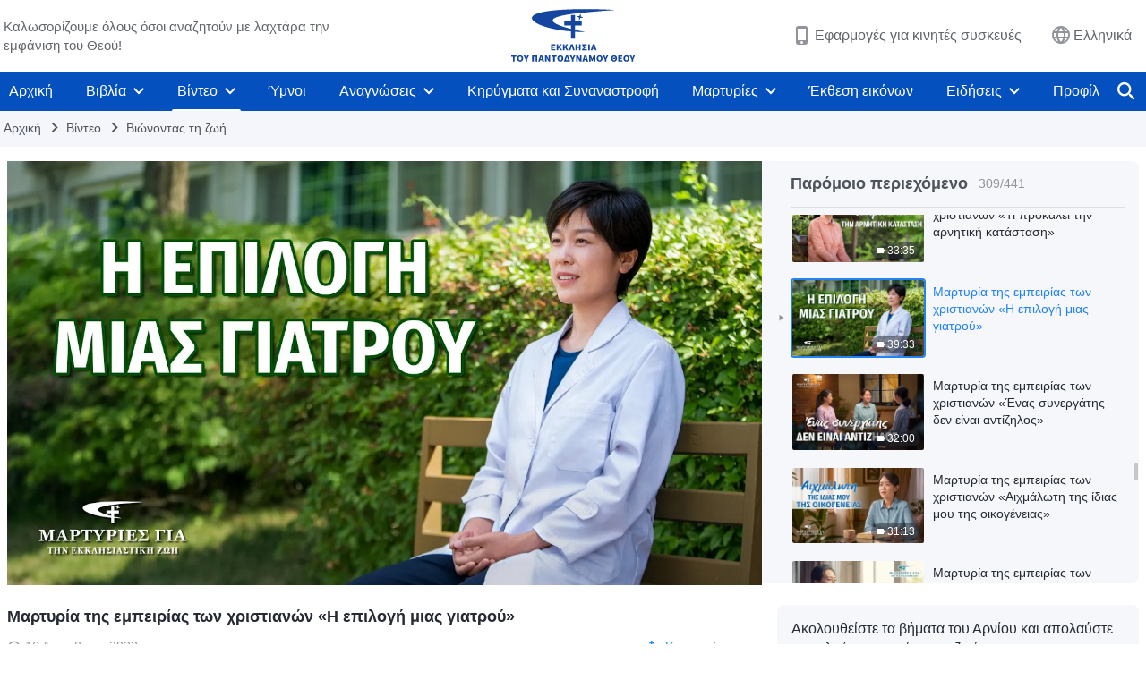

--- FILE ---
content_type: text/html; charset=UTF-8
request_url: https://el.godfootsteps.org/videos/a-doctors-choice.html
body_size: 24497
content:
<!DOCTYPE html>
<html dir="ltr" lang="el" prefix="og: https://ogp.me/ns#">
<head>
    
    <meta charset="UTF-8">
    <meta name="viewport" content="width=device-width, initial-scale=1.0, maximum-scale=1.0, user-scalable=no">
    <meta name="google-site-verification" content="sGSOMgTL7sHohUuvDuPlG4km8BtfIOutJbxjCT2A6Vw"/>
    <link rel="profile" href="https://gmpg.org/xfn/11">
        <link rel="alternate" href="https://www.godfootsteps.org" hreflang="zh-tw" title="全能神教會"/>
        <link rel="alternate" href="https://www.hidden-advent.org" hreflang="zh-cn" title="全能神教会"/>
        <link rel="alternate" href="https://ar.godfootsteps.org" hreflang="ar" title="كنيسة الله القدير"/>
        <link rel="alternate" href="https://bg.godfootsteps.org" hreflang="bg" title="Църквата на Всемогъщия Бог"/>
        <link rel="alternate" href="https://bn.godfootsteps.org" hreflang="bn" title="সর্বশক্তিমান ঈশ্বরের গির্জা"/>
        <link rel="alternate" href="https://de.godfootsteps.org" hreflang="de" title="Die Kirche des Allmächtigen Gottes"/>
        <link rel="alternate" href="https://el.godfootsteps.org" hreflang="el" title="Εκκλησία του Παντοδύναμου Θεού"/>
        <link rel="alternate" href="https://en.godfootsteps.org" hreflang="en" title="The Church of Almighty God"/>
        <link rel="alternate" href="https://es.godfootsteps.org" hreflang="es" title="Iglesia de Dios Todopoderoso"/>
        <link rel="alternate" href="https://fr.godfootsteps.org" hreflang="fr" title="L'Église de Dieu Tout-Puissant"/>
        <link rel="alternate" href="https://he.godfootsteps.org" hreflang="he" title="כנסיית האל הכול יכול"/>
        <link rel="alternate" href="https://hi.godfootsteps.org" hreflang="hi" title="सर्वशक्तिमान परमेश्वर की कलीसिया"/>
        <link rel="alternate" href="https://hmn.godfootsteps.org" hreflang="hmn" title="Pawg Ntseeg Ntawm Vajtswv Tus Uas Muaj Hwj Chim Loj Kawg Nkaus"/>
        <link rel="alternate" href="https://hr.godfootsteps.org" hreflang="hr" title="Crkva Svemogućeg Boga"/>
        <link rel="alternate" href="https://hu.godfootsteps.org" hreflang="hu" title="Mindenható Isten Egyháza"/>
        <link rel="alternate" href="https://id.godfootsteps.org" hreflang="id" title="Gereja Tuhan Yang Mahakuasa"/>
        <link rel="alternate" href="https://it.godfootsteps.org" hreflang="it" title="La Chiesa di Dio Onnipotente"/>
        <link rel="alternate" href="https://jp.godfootsteps.org" hreflang="ja" title="全能神教会"/>
        <link rel="alternate" href="https://km.godfootsteps.org" hreflang="km" title="ពួកជំនុំនៃព្រះដ៏មានគ្រប់ព្រះចេស្ដា"/>
        <link rel="alternate" href="https://kr.godfootsteps.org" hreflang="kr" title="전능하신 하나님 교회"/>
        <link rel="alternate" href="https://lo.godfootsteps.org" hreflang="lo" title="ຄຣິສຕະຈັກຂອງພຣະເຈົ້າອົງຊົງລິດທານຸພາບສູງສຸດ"/>
        <link rel="alternate" href="https://ml.godfootsteps.org" hreflang="ml" title="സര്‍വശക്തനായ ദൈവത്തിന്റെ സഭ"/>
        <link rel="alternate" href="https://mn.godfootsteps.org" hreflang="mn" title="Төгс Хүчит Бурханы Чуулган"/>
        <link rel="alternate" href="https://my.godfootsteps.org" hreflang="my" title="အနန္တတန်ခိုးရှင် ဘုရားသခင်၏အသင်းတော်"/>
        <link rel="alternate" href="https://ne.godfootsteps.org" hreflang="ne" title="सर्वशक्तिमान्‌ परमेश्‍वरको मण्डली"/>
        <link rel="alternate" href="https://nl.godfootsteps.org" hreflang="nl" title="De Kerk van Almachtige God"/>
        <link rel="alternate" href="https://pa.godfootsteps.org" hreflang="pa" title="ਸਰਬਸ਼ਕਤੀਮਾਨ ਪਰਮੇਸ਼ੁਰ ਦੀ ਕਲੀਸਿਯਾ"/>
        <link rel="alternate" href="https://pl.godfootsteps.org" hreflang="pl" title="Kościół Boga Wszechmogącego"/>
        <link rel="alternate" href="https://pt.godfootsteps.org" hreflang="pt" title="Igreja de Deus Todo-Poderoso"/>
        <link rel="alternate" href="https://ro.godfootsteps.org" hreflang="ro" title="Biserica lui Dumnezeu Atotputernic"/>
        <link rel="alternate" href="https://ru.godfootsteps.org" hreflang="ru" title="Церковь Всемогущего Бога"/>
        <link rel="alternate" href="https://sk.godfootsteps.org" hreflang="sk" title="Cirkev Všemohúceho Boha"/>
        <link rel="alternate" href="https://sr.godfootsteps.org" hreflang="sr" title="Crkva Svemogućeg Boga"/>
        <link rel="alternate" href="https://sv.godfootsteps.org" hreflang="sv" title="Allsmäktige Guds Kyrka"/>
        <link rel="alternate" href="https://sw.godfootsteps.org" hreflang="sw" title="Kanisa la Mwenyezi Mungu"/>
        <link rel="alternate" href="https://ta.godfootsteps.org" hreflang="ta" title="சர்வவல்லமையுள்ள தேவனுடைய திருச்சபை"/>
        <link rel="alternate" href="https://th.godfootsteps.org" hreflang="th" title="คริสตจักรแห่งพระเจ้าผู้ทรงมหิทธิฤทธิ์"/>
        <link rel="alternate" href="https://tl.godfootsteps.org" hreflang="tl" title="Ang Iglesia ng Makapangyarihang Diyos"/>
        <link rel="alternate" href="https://uk.godfootsteps.org" hreflang="uk" title="Церква Всемогутнього Бога"/>
        <link rel="alternate" href="https://ur.godfootsteps.org" hreflang="ur" title="قادر مطلق خدا کی کلیسیا"/>
        <link rel="alternate" href="https://vi.godfootsteps.org" hreflang="vi" title="Hội Thánh Đức Chúa Trời Toàn Năng"/>
        <link rel="alternate" href="https://zu.godfootsteps.org" hreflang="zu" title="IBandla LikaNkulunkulu USomandla"/>
        <meta http-equiv="x-dns-prefetch-control" content="on">
    <link rel="preconnect" href="//i.ytimg.com" crossorigin>
    <link rel="preconnect" href="//www.googletagmanager.com" crossorigin>
    <link rel="preconnect" href="//static.kingdomsalvation.org" crossorigin>
    <link rel="dns-prefetch" href="//i.ytimg.com">
    <link rel="dns-prefetch" href="//www.googletagmanager.com">
    <link rel="dns-prefetch" href="//static.kingdomsalvation.org">
    <link rel="apple-touch-icon" sizes="180x180" href="https://static.kingdomsalvation.org/cdn/images/website-icon/official/apple-touch-icon.png">
    <link rel="icon" type="image/png" sizes="32x32" href="https://static.kingdomsalvation.org/cdn/images/website-icon/official/favicon-32x32.png">
    <link rel="icon" type="image/png" sizes="16x16" href="https://static.kingdomsalvation.org/cdn/images/website-icon/official/favicon-16x16.png">

    
		<!-- All in One SEO 4.6.2 - aioseo.com -->
		<title>Μαρτυρία της εμπειρίας των χριστιανών «Η επιλογή μιας γιατρού» | Εκκλησία του Παντοδύναμου Θεού</title>
		<meta name="description" content="Είναι γιατρός. Παρότι έχει θεραπεύσει αμέτρητους ασθενείς, πάσχει από μια ανίατη ασθένεια. Αναλογίζεται την ασθένειά της και αναρωτιέται τι μπορούν να κερδίσουν οι άνθρωποι επιδιώκοντας το χρήμα και τη φήμη. Αφού αποδέχεται το έργο του Θεού τις έσχατες ημέρες, κατανοεί μέσω των λόγων του Θεού το νόημα και την αξία της ανθρώπινης ζωής, και στη" />
		<meta name="robots" content="max-image-preview:large" />
		<link rel="canonical" href="https://el.godfootsteps.org/videos/a-doctors-choice.html" />
		<meta name="generator" content="All in One SEO (AIOSEO) 4.6.2" />
		<meta property="og:locale" content="el_GR" />
		<meta property="og:site_name" content="Εκκλησία του Παντοδύναμου Θεού" />
		<meta property="og:type" content="article" />
		<meta property="og:title" content="Μαρτυρία της εμπειρίας των χριστιανών «Η επιλογή μιας γιατρού» | Εκκλησία του Παντοδύναμου Θεού" />
		<meta property="og:description" content="Είναι γιατρός. Παρότι έχει θεραπεύσει αμέτρητους ασθενείς, πάσχει από μια ανίατη ασθένεια. Αναλογίζεται την ασθένειά της και αναρωτιέται τι μπορούν να κερδίσουν οι άνθρωποι επιδιώκοντας το χρήμα και τη φήμη. Αφού αποδέχεται το έργο του Θεού τις έσχατες ημέρες, κατανοεί μέσω των λόγων του Θεού το νόημα και την αξία της ανθρώπινης ζωής, και στη" />
		<meta property="og:url" content="https://el.godfootsteps.org/videos/a-doctors-choice.html" />
		<meta property="og:image" content="https://i.ytimg.com/vi/45fYAlBDkZI/maxresdefault.jpg?v=250706&amp;v=250706" />
		<meta property="og:image:secure_url" content="https://i.ytimg.com/vi/45fYAlBDkZI/maxresdefault.jpg?v=250706&amp;v=250706" />
		<meta property="article:publisher" content="https://www.facebook.com/kingdomsalvationel/" />
		<meta name="twitter:card" content="summary_large_image" />
		<meta name="twitter:site" content="@CAGchurchel" />
		<meta name="twitter:title" content="Μαρτυρία της εμπειρίας των χριστιανών «Η επιλογή μιας γιατρού» | Εκκλησία του Παντοδύναμου Θεού" />
		<meta name="twitter:description" content="Είναι γιατρός. Παρότι έχει θεραπεύσει αμέτρητους ασθενείς, πάσχει από μια ανίατη ασθένεια. Αναλογίζεται την ασθένειά της και αναρωτιέται τι μπορούν να κερδίσουν οι άνθρωποι επιδιώκοντας το χρήμα και τη φήμη. Αφού αποδέχεται το έργο του Θεού τις έσχατες ημέρες, κατανοεί μέσω των λόγων του Θεού το νόημα και την αξία της ανθρώπινης ζωής, και στη" />
		<meta name="twitter:image" content="https://i.ytimg.com/vi/45fYAlBDkZI/maxresdefault.jpg?v=250706" />
		<meta name="google" content="nositelinkssearchbox" />
		<script type="application/ld+json" class="aioseo-schema">
			{"@context":"https:\/\/schema.org","@graph":[{"@type":"BreadcrumbList","@id":"https:\/\/el.godfootsteps.org\/videos\/a-doctors-choice.html#breadcrumblist","itemListElement":[{"@type":"ListItem","@id":"https:\/\/el.godfootsteps.org\/#listItem","position":1,"name":"Home","item":"https:\/\/el.godfootsteps.org\/","nextItem":"https:\/\/el.godfootsteps.org\/videos\/a-doctors-choice.html#listItem"},{"@type":"ListItem","@id":"https:\/\/el.godfootsteps.org\/videos\/a-doctors-choice.html#listItem","position":2,"name":"\u039c\u03b1\u03c1\u03c4\u03c5\u03c1\u03af\u03b1 \u03c4\u03b7\u03c2 \u03b5\u03bc\u03c0\u03b5\u03b9\u03c1\u03af\u03b1\u03c2 \u03c4\u03c9\u03bd \u03c7\u03c1\u03b9\u03c3\u03c4\u03b9\u03b1\u03bd\u03ce\u03bd \u00ab\u0397 \u03b5\u03c0\u03b9\u03bb\u03bf\u03b3\u03ae \u03bc\u03b9\u03b1\u03c2 \u03b3\u03b9\u03b1\u03c4\u03c1\u03bf\u03cd\u00bb","previousItem":"https:\/\/el.godfootsteps.org\/#listItem"}]},{"@type":"Organization","@id":"https:\/\/el.godfootsteps.org\/#organization","name":"\u0395\u03ba\u03ba\u03bb\u03b7\u03c3\u03af\u03b1 \u03c4\u03bf\u03c5 \u03a0\u03b1\u03bd\u03c4\u03bf\u03b4\u03cd\u03bd\u03b1\u03bc\u03bf\u03c5 \u0398\u03b5\u03bf\u03cd","url":"https:\/\/el.godfootsteps.org\/","logo":{"@type":"ImageObject","url":"https:\/\/el.godfootsteps.org\/wp-content\/uploads\/2018\/12\/LOGO--ZB20181206-EL.svg","@id":"https:\/\/el.godfootsteps.org\/videos\/a-doctors-choice.html\/#organizationLogo"},"image":{"@id":"https:\/\/el.godfootsteps.org\/videos\/a-doctors-choice.html\/#organizationLogo"},"sameAs":["https:\/\/www.instagram.com\/kingdomsalvationel\/","https:\/\/www.youtube.com\/c\/"]},{"@type":"WebPage","@id":"https:\/\/el.godfootsteps.org\/videos\/a-doctors-choice.html#webpage","url":"https:\/\/el.godfootsteps.org\/videos\/a-doctors-choice.html","name":"\u039c\u03b1\u03c1\u03c4\u03c5\u03c1\u03af\u03b1 \u03c4\u03b7\u03c2 \u03b5\u03bc\u03c0\u03b5\u03b9\u03c1\u03af\u03b1\u03c2 \u03c4\u03c9\u03bd \u03c7\u03c1\u03b9\u03c3\u03c4\u03b9\u03b1\u03bd\u03ce\u03bd \u00ab\u0397 \u03b5\u03c0\u03b9\u03bb\u03bf\u03b3\u03ae \u03bc\u03b9\u03b1\u03c2 \u03b3\u03b9\u03b1\u03c4\u03c1\u03bf\u03cd\u00bb | \u0395\u03ba\u03ba\u03bb\u03b7\u03c3\u03af\u03b1 \u03c4\u03bf\u03c5 \u03a0\u03b1\u03bd\u03c4\u03bf\u03b4\u03cd\u03bd\u03b1\u03bc\u03bf\u03c5 \u0398\u03b5\u03bf\u03cd","description":"\u0395\u03af\u03bd\u03b1\u03b9 \u03b3\u03b9\u03b1\u03c4\u03c1\u03cc\u03c2. \u03a0\u03b1\u03c1\u03cc\u03c4\u03b9 \u03ad\u03c7\u03b5\u03b9 \u03b8\u03b5\u03c1\u03b1\u03c0\u03b5\u03cd\u03c3\u03b5\u03b9 \u03b1\u03bc\u03ad\u03c4\u03c1\u03b7\u03c4\u03bf\u03c5\u03c2 \u03b1\u03c3\u03b8\u03b5\u03bd\u03b5\u03af\u03c2, \u03c0\u03ac\u03c3\u03c7\u03b5\u03b9 \u03b1\u03c0\u03cc \u03bc\u03b9\u03b1 \u03b1\u03bd\u03af\u03b1\u03c4\u03b7 \u03b1\u03c3\u03b8\u03ad\u03bd\u03b5\u03b9\u03b1. \u0391\u03bd\u03b1\u03bb\u03bf\u03b3\u03af\u03b6\u03b5\u03c4\u03b1\u03b9 \u03c4\u03b7\u03bd \u03b1\u03c3\u03b8\u03ad\u03bd\u03b5\u03b9\u03ac \u03c4\u03b7\u03c2 \u03ba\u03b1\u03b9 \u03b1\u03bd\u03b1\u03c1\u03c9\u03c4\u03b9\u03ad\u03c4\u03b1\u03b9 \u03c4\u03b9 \u03bc\u03c0\u03bf\u03c1\u03bf\u03cd\u03bd \u03bd\u03b1 \u03ba\u03b5\u03c1\u03b4\u03af\u03c3\u03bf\u03c5\u03bd \u03bf\u03b9 \u03ac\u03bd\u03b8\u03c1\u03c9\u03c0\u03bf\u03b9 \u03b5\u03c0\u03b9\u03b4\u03b9\u03ce\u03ba\u03bf\u03bd\u03c4\u03b1\u03c2 \u03c4\u03bf \u03c7\u03c1\u03ae\u03bc\u03b1 \u03ba\u03b1\u03b9 \u03c4\u03b7 \u03c6\u03ae\u03bc\u03b7. \u0391\u03c6\u03bf\u03cd \u03b1\u03c0\u03bf\u03b4\u03ad\u03c7\u03b5\u03c4\u03b1\u03b9 \u03c4\u03bf \u03ad\u03c1\u03b3\u03bf \u03c4\u03bf\u03c5 \u0398\u03b5\u03bf\u03cd \u03c4\u03b9\u03c2 \u03ad\u03c3\u03c7\u03b1\u03c4\u03b5\u03c2 \u03b7\u03bc\u03ad\u03c1\u03b5\u03c2, \u03ba\u03b1\u03c4\u03b1\u03bd\u03bf\u03b5\u03af \u03bc\u03ad\u03c3\u03c9 \u03c4\u03c9\u03bd \u03bb\u03cc\u03b3\u03c9\u03bd \u03c4\u03bf\u03c5 \u0398\u03b5\u03bf\u03cd \u03c4\u03bf \u03bd\u03cc\u03b7\u03bc\u03b1 \u03ba\u03b1\u03b9 \u03c4\u03b7\u03bd \u03b1\u03be\u03af\u03b1 \u03c4\u03b7\u03c2 \u03b1\u03bd\u03b8\u03c1\u03ce\u03c0\u03b9\u03bd\u03b7\u03c2 \u03b6\u03c9\u03ae\u03c2, \u03ba\u03b1\u03b9 \u03c3\u03c4\u03b7","inLanguage":"el-GR","isPartOf":{"@id":"https:\/\/el.godfootsteps.org\/#website"},"breadcrumb":{"@id":"https:\/\/el.godfootsteps.org\/videos\/a-doctors-choice.html#breadcrumblist"},"datePublished":"2022-12-16T03:37:08+02:00","dateModified":"2023-09-12T11:54:33+03:00"},{"@type":"WebSite","@id":"https:\/\/el.godfootsteps.org\/#website","url":"https:\/\/el.godfootsteps.org\/","name":"\u0395\u03ba\u03ba\u03bb\u03b7\u03c3\u03af\u03b1 \u03c4\u03bf\u03c5 \u03a0\u03b1\u03bd\u03c4\u03bf\u03b4\u03cd\u03bd\u03b1\u03bc\u03bf\u03c5 \u0398\u03b5\u03bf\u03cd","inLanguage":"el-GR","publisher":{"@id":"https:\/\/el.godfootsteps.org\/#organization"}}]}
		</script>
		<!-- All in One SEO -->

<style id='jetpack-sharing-buttons-style-inline-css' type='text/css'>
.jetpack-sharing-buttons__services-list{display:flex;flex-direction:row;flex-wrap:wrap;gap:0;list-style-type:none;margin:5px;padding:0}.jetpack-sharing-buttons__services-list.has-small-icon-size{font-size:12px}.jetpack-sharing-buttons__services-list.has-normal-icon-size{font-size:16px}.jetpack-sharing-buttons__services-list.has-large-icon-size{font-size:24px}.jetpack-sharing-buttons__services-list.has-huge-icon-size{font-size:36px}@media print{.jetpack-sharing-buttons__services-list{display:none!important}}ul.jetpack-sharing-buttons__services-list.has-background{padding:1.25em 2.375em}
</style>
<style id='classic-theme-styles-inline-css' type='text/css'>
/*! This file is auto-generated */
.wp-block-button__link{color:#fff;background-color:#32373c;border-radius:9999px;box-shadow:none;text-decoration:none;padding:calc(.667em + 2px) calc(1.333em + 2px);font-size:1.125em}.wp-block-file__button{background:#32373c;color:#fff;text-decoration:none}
</style>
<style id='global-styles-inline-css' type='text/css'>
body{--wp--preset--color--black: #000000;--wp--preset--color--cyan-bluish-gray: #abb8c3;--wp--preset--color--white: #ffffff;--wp--preset--color--pale-pink: #f78da7;--wp--preset--color--vivid-red: #cf2e2e;--wp--preset--color--luminous-vivid-orange: #ff6900;--wp--preset--color--luminous-vivid-amber: #fcb900;--wp--preset--color--light-green-cyan: #7bdcb5;--wp--preset--color--vivid-green-cyan: #00d084;--wp--preset--color--pale-cyan-blue: #8ed1fc;--wp--preset--color--vivid-cyan-blue: #0693e3;--wp--preset--color--vivid-purple: #9b51e0;--wp--preset--gradient--vivid-cyan-blue-to-vivid-purple: linear-gradient(135deg,rgba(6,147,227,1) 0%,rgb(155,81,224) 100%);--wp--preset--gradient--light-green-cyan-to-vivid-green-cyan: linear-gradient(135deg,rgb(122,220,180) 0%,rgb(0,208,130) 100%);--wp--preset--gradient--luminous-vivid-amber-to-luminous-vivid-orange: linear-gradient(135deg,rgba(252,185,0,1) 0%,rgba(255,105,0,1) 100%);--wp--preset--gradient--luminous-vivid-orange-to-vivid-red: linear-gradient(135deg,rgba(255,105,0,1) 0%,rgb(207,46,46) 100%);--wp--preset--gradient--very-light-gray-to-cyan-bluish-gray: linear-gradient(135deg,rgb(238,238,238) 0%,rgb(169,184,195) 100%);--wp--preset--gradient--cool-to-warm-spectrum: linear-gradient(135deg,rgb(74,234,220) 0%,rgb(151,120,209) 20%,rgb(207,42,186) 40%,rgb(238,44,130) 60%,rgb(251,105,98) 80%,rgb(254,248,76) 100%);--wp--preset--gradient--blush-light-purple: linear-gradient(135deg,rgb(255,206,236) 0%,rgb(152,150,240) 100%);--wp--preset--gradient--blush-bordeaux: linear-gradient(135deg,rgb(254,205,165) 0%,rgb(254,45,45) 50%,rgb(107,0,62) 100%);--wp--preset--gradient--luminous-dusk: linear-gradient(135deg,rgb(255,203,112) 0%,rgb(199,81,192) 50%,rgb(65,88,208) 100%);--wp--preset--gradient--pale-ocean: linear-gradient(135deg,rgb(255,245,203) 0%,rgb(182,227,212) 50%,rgb(51,167,181) 100%);--wp--preset--gradient--electric-grass: linear-gradient(135deg,rgb(202,248,128) 0%,rgb(113,206,126) 100%);--wp--preset--gradient--midnight: linear-gradient(135deg,rgb(2,3,129) 0%,rgb(40,116,252) 100%);--wp--preset--font-size--small: 13px;--wp--preset--font-size--medium: 20px;--wp--preset--font-size--large: 36px;--wp--preset--font-size--x-large: 42px;--wp--preset--spacing--20: 0.44rem;--wp--preset--spacing--30: 0.67rem;--wp--preset--spacing--40: 1rem;--wp--preset--spacing--50: 1.5rem;--wp--preset--spacing--60: 2.25rem;--wp--preset--spacing--70: 3.38rem;--wp--preset--spacing--80: 5.06rem;--wp--preset--shadow--natural: 6px 6px 9px rgba(0, 0, 0, 0.2);--wp--preset--shadow--deep: 12px 12px 50px rgba(0, 0, 0, 0.4);--wp--preset--shadow--sharp: 6px 6px 0px rgba(0, 0, 0, 0.2);--wp--preset--shadow--outlined: 6px 6px 0px -3px rgba(255, 255, 255, 1), 6px 6px rgba(0, 0, 0, 1);--wp--preset--shadow--crisp: 6px 6px 0px rgba(0, 0, 0, 1);}:where(.is-layout-flex){gap: 0.5em;}:where(.is-layout-grid){gap: 0.5em;}body .is-layout-flow > .alignleft{float: left;margin-inline-start: 0;margin-inline-end: 2em;}body .is-layout-flow > .alignright{float: right;margin-inline-start: 2em;margin-inline-end: 0;}body .is-layout-flow > .aligncenter{margin-left: auto !important;margin-right: auto !important;}body .is-layout-constrained > .alignleft{float: left;margin-inline-start: 0;margin-inline-end: 2em;}body .is-layout-constrained > .alignright{float: right;margin-inline-start: 2em;margin-inline-end: 0;}body .is-layout-constrained > .aligncenter{margin-left: auto !important;margin-right: auto !important;}body .is-layout-constrained > :where(:not(.alignleft):not(.alignright):not(.alignfull)){max-width: var(--wp--style--global--content-size);margin-left: auto !important;margin-right: auto !important;}body .is-layout-constrained > .alignwide{max-width: var(--wp--style--global--wide-size);}body .is-layout-flex{display: flex;}body .is-layout-flex{flex-wrap: wrap;align-items: center;}body .is-layout-flex > *{margin: 0;}body .is-layout-grid{display: grid;}body .is-layout-grid > *{margin: 0;}:where(.wp-block-columns.is-layout-flex){gap: 2em;}:where(.wp-block-columns.is-layout-grid){gap: 2em;}:where(.wp-block-post-template.is-layout-flex){gap: 1.25em;}:where(.wp-block-post-template.is-layout-grid){gap: 1.25em;}.has-black-color{color: var(--wp--preset--color--black) !important;}.has-cyan-bluish-gray-color{color: var(--wp--preset--color--cyan-bluish-gray) !important;}.has-white-color{color: var(--wp--preset--color--white) !important;}.has-pale-pink-color{color: var(--wp--preset--color--pale-pink) !important;}.has-vivid-red-color{color: var(--wp--preset--color--vivid-red) !important;}.has-luminous-vivid-orange-color{color: var(--wp--preset--color--luminous-vivid-orange) !important;}.has-luminous-vivid-amber-color{color: var(--wp--preset--color--luminous-vivid-amber) !important;}.has-light-green-cyan-color{color: var(--wp--preset--color--light-green-cyan) !important;}.has-vivid-green-cyan-color{color: var(--wp--preset--color--vivid-green-cyan) !important;}.has-pale-cyan-blue-color{color: var(--wp--preset--color--pale-cyan-blue) !important;}.has-vivid-cyan-blue-color{color: var(--wp--preset--color--vivid-cyan-blue) !important;}.has-vivid-purple-color{color: var(--wp--preset--color--vivid-purple) !important;}.has-black-background-color{background-color: var(--wp--preset--color--black) !important;}.has-cyan-bluish-gray-background-color{background-color: var(--wp--preset--color--cyan-bluish-gray) !important;}.has-white-background-color{background-color: var(--wp--preset--color--white) !important;}.has-pale-pink-background-color{background-color: var(--wp--preset--color--pale-pink) !important;}.has-vivid-red-background-color{background-color: var(--wp--preset--color--vivid-red) !important;}.has-luminous-vivid-orange-background-color{background-color: var(--wp--preset--color--luminous-vivid-orange) !important;}.has-luminous-vivid-amber-background-color{background-color: var(--wp--preset--color--luminous-vivid-amber) !important;}.has-light-green-cyan-background-color{background-color: var(--wp--preset--color--light-green-cyan) !important;}.has-vivid-green-cyan-background-color{background-color: var(--wp--preset--color--vivid-green-cyan) !important;}.has-pale-cyan-blue-background-color{background-color: var(--wp--preset--color--pale-cyan-blue) !important;}.has-vivid-cyan-blue-background-color{background-color: var(--wp--preset--color--vivid-cyan-blue) !important;}.has-vivid-purple-background-color{background-color: var(--wp--preset--color--vivid-purple) !important;}.has-black-border-color{border-color: var(--wp--preset--color--black) !important;}.has-cyan-bluish-gray-border-color{border-color: var(--wp--preset--color--cyan-bluish-gray) !important;}.has-white-border-color{border-color: var(--wp--preset--color--white) !important;}.has-pale-pink-border-color{border-color: var(--wp--preset--color--pale-pink) !important;}.has-vivid-red-border-color{border-color: var(--wp--preset--color--vivid-red) !important;}.has-luminous-vivid-orange-border-color{border-color: var(--wp--preset--color--luminous-vivid-orange) !important;}.has-luminous-vivid-amber-border-color{border-color: var(--wp--preset--color--luminous-vivid-amber) !important;}.has-light-green-cyan-border-color{border-color: var(--wp--preset--color--light-green-cyan) !important;}.has-vivid-green-cyan-border-color{border-color: var(--wp--preset--color--vivid-green-cyan) !important;}.has-pale-cyan-blue-border-color{border-color: var(--wp--preset--color--pale-cyan-blue) !important;}.has-vivid-cyan-blue-border-color{border-color: var(--wp--preset--color--vivid-cyan-blue) !important;}.has-vivid-purple-border-color{border-color: var(--wp--preset--color--vivid-purple) !important;}.has-vivid-cyan-blue-to-vivid-purple-gradient-background{background: var(--wp--preset--gradient--vivid-cyan-blue-to-vivid-purple) !important;}.has-light-green-cyan-to-vivid-green-cyan-gradient-background{background: var(--wp--preset--gradient--light-green-cyan-to-vivid-green-cyan) !important;}.has-luminous-vivid-amber-to-luminous-vivid-orange-gradient-background{background: var(--wp--preset--gradient--luminous-vivid-amber-to-luminous-vivid-orange) !important;}.has-luminous-vivid-orange-to-vivid-red-gradient-background{background: var(--wp--preset--gradient--luminous-vivid-orange-to-vivid-red) !important;}.has-very-light-gray-to-cyan-bluish-gray-gradient-background{background: var(--wp--preset--gradient--very-light-gray-to-cyan-bluish-gray) !important;}.has-cool-to-warm-spectrum-gradient-background{background: var(--wp--preset--gradient--cool-to-warm-spectrum) !important;}.has-blush-light-purple-gradient-background{background: var(--wp--preset--gradient--blush-light-purple) !important;}.has-blush-bordeaux-gradient-background{background: var(--wp--preset--gradient--blush-bordeaux) !important;}.has-luminous-dusk-gradient-background{background: var(--wp--preset--gradient--luminous-dusk) !important;}.has-pale-ocean-gradient-background{background: var(--wp--preset--gradient--pale-ocean) !important;}.has-electric-grass-gradient-background{background: var(--wp--preset--gradient--electric-grass) !important;}.has-midnight-gradient-background{background: var(--wp--preset--gradient--midnight) !important;}.has-small-font-size{font-size: var(--wp--preset--font-size--small) !important;}.has-medium-font-size{font-size: var(--wp--preset--font-size--medium) !important;}.has-large-font-size{font-size: var(--wp--preset--font-size--large) !important;}.has-x-large-font-size{font-size: var(--wp--preset--font-size--x-large) !important;}
.wp-block-navigation a:where(:not(.wp-element-button)){color: inherit;}
:where(.wp-block-post-template.is-layout-flex){gap: 1.25em;}:where(.wp-block-post-template.is-layout-grid){gap: 1.25em;}
:where(.wp-block-columns.is-layout-flex){gap: 2em;}:where(.wp-block-columns.is-layout-grid){gap: 2em;}
.wp-block-pullquote{font-size: 1.5em;line-height: 1.6;}
</style>

<!-- <meta name="GmediaGallery" version="1.22.0/1.8.0" license="" /> -->
<script type="application/ld+json">
        [{
            "@context": "http://schema.org",
            "@type": "WebSite",
            "name": "Εκκλησία του Παντοδύναμου Θεού",
            "url": "https://el.godfootsteps.org"
        }]
        </script>
<script>
        window.$g2_config = {
            site_lang:"el_GR",
            site_type:"official",
            is_cn:false,
            is_latin:true,
            is_rtl:false,
            media_url:"https://static.kingdomsalvation.org",
            s_footnotes:"Υποσημειώσεις",
            template_name:"page-video-player",
            videoPlatform:"YouTube",
            facebook_user_name:"kingdomsalvationel",
            host_name:"https://el.godfootsteps.org",
            comments_platform:"jetpack",
        }
        </script>
  <script type="text/javascript">
    function getBrowserInfo() {
      var Sys = {};
      var ua = navigator.userAgent.toLowerCase();
      var re = /(rv:|msie|edge|firefox|chrome|opera|version).*?([\d.]+)/;
      var m = ua.match(re);
      Sys.browser = m[1].replace(/version/, "'safari");
      Sys.ver = m[2];
      return Sys;
    }

    function versionInfo() {
      document.documentElement.setAttribute('versionOld', 'true');
      document.write('<style type="text/css" id="BrowVer">html[versionOld]{display:none;}</style>');
    }
    var sys = getBrowserInfo();
    switch (sys.browser) {
      case 'chrome':
        parseInt(sys.ver) <= 60 && versionInfo();
        break;
      case 'firefox':
        parseInt(sys.ver) <= 50 && versionInfo();
        break;
      case 'safari':
        parseInt(sys.ver) <= 10 && versionInfo();
        break;
        //  IE
      case 'rv':
      case 'msie':
        parseInt(sys.ver) <= 10 && versionInfo();
        break;
      case 'opera':
        parseInt(sys.ver) <= 10 && versionInfo();
        break;
      default:
        ''
        break;
    }
  </script>
        <link rel="stylesheet" type="text/css" href="https://static.kingdomsalvation.org/cdn/v3/official/framework/css/framework.min.css?v=250706">
        <link rel="stylesheet" type="text/css" href="https://static.kingdomsalvation.org/cdn/v3/common/header/header.min.css?v=250706">
                <link rel="stylesheet" type="text/css" href="https://static.kingdomsalvation.org/cdn/v3/common/footer/footer.min.css?v=250706" media="print" onload="this.media='all'">
                <link rel="stylesheet" href="https://static.kingdomsalvation.org/cdn/v3/common/call-action-guild/call-action-guild.min.css?v=250706" media="print" onload="this.media='all'">
<link rel="stylesheet" type="text/css" href="https://cdnjs.cloudflare.com/ajax/libs/clusterize.js/0.18.0/clusterize.min.css">
<link rel="stylesheet" type="text/css" href="https://static.kingdomsalvation.org/cdn/v3/common/page-video-player/page-video-player.min.css?v=250706">
<script type="text/javascript">
/* <![CDATA[ */
var gospelAjax = {"ajaxurl":"https:\/\/el.godfootsteps.org\/wp-admin\/admin-ajax.php","security":"a57b287fb9"};
/* ]]> */
</script>
    <style>@font-face{font-family:icomoon;src:url('https://static.kingdomsalvation.org/cdn/v3/sources/fonts/official/fonts/icomoon.woff?v=250706') format('woff');font-weight: normal;font-style:normal;font-display:swap}[class*=" icon-"],[class^=icon-]{font-family:icomoon!important;speak:never;font-style:normal;font-weight:400;font-variant:normal;text-transform:none;line-height:1;-webkit-font-smoothing:antialiased;-moz-osx-font-smoothing:grayscale}.icon-videos-list:before{content:"\e945";color:#fff;}.icon-content-copy:before{content:"\e942";color:#666}.icon-widgets:before{content:"\e943";color:#666}.icon-filter-list:before{content:"\e944"}.icon-youtube .path1:before{content:"\e940";color:#fff}.icon-youtube .path2:before{content:"\e941";margin-left:-1.421875em;color:#000}.icon-chatonline .path1:before{content:"\e93d";color:#8ad686}.icon-chatonline .path2:before{content:"\e93e";margin-left:-1.23046875em;color:#fff}.icon-chatonline .path3:before{content:"\e93f";margin-left:-1.23046875em;color:#4db748}.icon-chat-icon .path1:before{content:"\e903";color:none;opacity:.85}.icon-chat-icon .path2:before{content:"\e904";margin-left:-1em;color:#000;opacity:.85}.icon-chat-icon .path3:before{content:"\e93b";margin-left:-1em;color:#fff;opacity:.85}.icon-close:before{content:"\e922"}.icon-cached:before{content:"\e93c"}.icon-lrc:before{content:"\e902"}.icon-send:before{content:"\e901"}.icon-volume-off:before{content:"\e93a"}.icon-play-arrow-filled:before{content:"\e900"}.icon-repeat-one:before{content:"\e938"}.icon-copy-link:before{content:"\e905"}.icon-communication-list:before{content:"\e906"}.icon-font-setting:before{content:"\e907"}.icon-font-add:before{content:"\e908"}.icon-font-cut:before{content:"\e909"}.icon-shuffle:before{content:"\e90a"}.icon-repeat:before{content:"\e90b"}.icon-share:before{content:"\e90c"}.icon-list-download:before{content:"\e90d"}.icon-text-rotate-vertical:before{content:"\e90e"}.icon-movie:before{content:"\e90f"}.icon-line-movie:before{content:"\e910"}.icon-forum:before{content:"\e911"}.icon-audio:before{content:"\e912"}.icon-books:before{content:"\e913"}.icon-search:before{content:"\e914"}.icon-headset:before{content:"\e915"}.icon-volume-mute:before{content:"\e916"}.icon-expand-more:before{content:"\e917"}.icon-expand-less:before{content:"\e918"}.icon-fullscreen-exit:before{content:"\e919"}.icon-fullscreen:before{content:"\e91a"}.icon-videocam:before{content:"\e91b"}.icon-play-arrow-outline:before{content:"\e91c"}.icon-cloud-download:before{content:"\e91d"}.icon-tune:before{content:"\e91e"}.icon-palette:before{content:"\e91f"}.icon-more-vert:before{content:"\e920"}.icon-menu:before{content:"\e921"}.icon-cancel:before{content:"\e923"}.icon-arrow-drop-down:before{content:"\e924"}.icon-arrow-back:before{content:"\e925"}.icon-navigate-next:before{content:"\e926"}.icon-navigate-before:before{content:"\e927"}.icon-phone-iphone:before{content:"\e928"}.icon-format-list-bulleted:before{content:"\e929"}.icon-mail-outline:before{content:"\e92a"}.icon-call:before{content:"\e92b"}.icon-playlist-play:before{content:"\e92c"}.icon-volume-up:before{content:"\e92d"}.icon-play-circle-outline:before{content:"\e92e"}.icon-pause-circle-outline:before{content:"\e92f"}.icon-skip-previous:before{content:"\e930"}.icon-skip-next:before{content:"\e931"}.icon-playlist-add:before{content:"\e932"}.icon-high-quality:before{content:"\e933"}.icon-language:before{content:"\e934"}.icon-list:before{content:"\e935"}.icon-history:before{content:"\e936"}.icon-view-list:before{content:"\e937"}.icon-view-module:before{content:"\e939"}</style>
    <style id="customCss"></style>

    <!-- Google Tag Manager -->
    <script>
        (function(w,d,s,l,i){
            w[l]=w[l]||[];
            w[l].push({'gtm.start':new Date().getTime(),event:'gtm.js'});
            var f=d.getElementsByTagName(s)[0],j=d.createElement(s),dl=l != 'dataLayer'?'&l='+l:'';
            j.async=true;j.src='https://www.googletagmanager.com/gtm.js?id='+i+dl;
            f.parentNode.insertBefore(j, f);
        })
        (window, document, 'script', 'dataLayer', 'GTM-P5C3B3B');
    </script>
    <!-- End Google Tag Manager -->
</head>
<body class="latin default-similar-videos" site_type="official" template_name="page-video-player">
<!-- Google Tag Manager (noscript) -->
<noscript>
    <iframe src="https://www.googletagmanager.com/ns.html?id=GTM-P5C3B3B" height="0" width="0" style="display:none;visibility:hidden"></iframe>
</noscript>
<!-- End Google Tag Manager (noscript) -->
<div class="head-commercial-wrap d-xl-none" data-showType="image_gif" data-fixed="true" data-loop="yes" widgetId="commercial_whole_device_top">
    <a class="recom-item messenger-payload"  href="https://m.me/el.godfootsteps?ref=website" data-android="" data-ios=""
        data-tab-img="https://el.godfootsteps.org/wp-content/uploads/2021/05/ads-kingdom-el-TAB-ZB20210418-EL-1536X190.gif" data-mb-img="https://el.godfootsteps.org/wp-content/uploads/2021/05/ads-kingdom-el-MB-ZB20210418-EL-750X150.gif" data-adname="στη βασιλεία των ουρανών και να κερδίσετε αιώνια ζωή"
        data-title="στη βασιλεία των ουρανών και να κερδίσετε αιώνια ζωή" tabIndex="0" linkType="page_link" target="_blank" data-ref="TOP-AD"></a>
</div><header id="header">
    <div class="container head">
        <p class="d-none d-xl-block">Καλωσορίζουμε όλους όσοι αναζητούν με λαχτάρα την εμφάνιση του Θεού!</p>
        <button id="sidenav-btn" data-target="mobile-slide-out" class="d-xl-none btn btn-icon"><i class="icon-menu"></i>
        </button>
        <a href="https://el.godfootsteps.org" class="logo" title="Εκκλησία του Παντοδύναμου Θεού">
            <img src="https://el.godfootsteps.org/wp-content/uploads/2023/09/el-logo.svg" alt="Εκκλησία του Παντοδύναμου Θεού" title="Εκκλησία του Παντοδύναμου Θεού">
            <h1>Εκκλησία του Παντοδύναμου Θεού</h1>
        </a>
        <div class="head-right">
            <a href="javascript:;" id="apps-trigger-btn" class="mobile-app">
                <i class="icon-phone-iphone"></i>Εφαρμογές για κινητές συσκευές</a>
            <button class="language"><i class="icon-language"></i>Ελληνικά</button>
            <button class="mb-search-show-btn d-xl-none btn btn-icon"><i class="icon-search"></i></button>
        </div>
    </div>
    <nav id="navbar" class="d-none d-xl-block">
        <div class="container nav-box-navigation">
			<ul id="nav-menu" class="menu"><li class="menu-item menu-item-type-post_type"><a href="https://el.godfootsteps.org/">Αρχική</a></li>
<li class="menu-item menu-item-type-post_type menu-item-has-children"><a href="https://el.godfootsteps.org/books.html">Βιβλία</a><button class="btn icon-expand-more"></button>
<ul class="sub-menu">
	<li class="menu-item"><a href="https://el.godfootsteps.org/books/utterances-of-Christ.html">Ομιλίες του Χριστού των εσχάτων ημερών</a></li>
	<li class="menu-item"><a href="https://el.godfootsteps.org/books/gospel-books.html">Ευαγγελικά βιβλία</a></li>
	<li class="menu-item"><a href="https://el.godfootsteps.org/books/books-on-life-entry.html">Βιβλία για την είσοδο στη ζωή</a></li>
	<li class="menu-item"><a href="https://el.godfootsteps.org/books/testimonies.html">Βιωματικές μαρτυρίες</a></li>
</ul>
</li>
<li class="menu-item menu-item-type-post_type menu-item-has-children"><a href="https://el.godfootsteps.org/videos.html">Βίντεο</a><button class="btn icon-expand-more"></button>
<ul class="sub-menu">
	<li class="menu-item menu-item-has-children"><a href="#">Αναγνώσεις των λόγων του Παντοδύναμου Θεού</a><button class="btn icon-expand-more"></button>
	<ul class="sub-menu">
		<li class="menu-item"><a href="https://el.godfootsteps.org/video-category/Almighty-God-word.html">Αναγνώσεις από το βιβλίο "Ο Λόγος", τόμ. 1: "Η εμφάνιση και το έργο του Θεού"</a></li>
		<li class="menu-item"><a href="/video-category/the-way-to-know-God.html">Αναγνώσεις από το βιβλίο "Ο Λόγος", τόμ. 2: "Σχετικά με το να γνωρίζει κανείς τον Θεό"</a></li>
		<li class="menu-item"><a href="/video-category/records-of-talks-of-Christ-of-the-last-days.html">Αναγνώσεις από το βιβλίο "Ο Λόγος", τόμ. 3: "Οι συνομιλίες του Χριστού των Εσχάτων Ημερών"</a></li>
		<li class="menu-item"><a href="https://el.godfootsteps.org/video-category/video-exposing-antichrists.html">Αναγνώσεις από το βιβλίο "Ο Λόγος", τόμ. 4: "Εκθέτοντας τους αντίχριστους"</a></li>
		<li class="menu-item"><a href="https://el.godfootsteps.org/video-category/video-responsibilities-of-leaders-and-workers.html">Αναγνώσεις από το βιβλίο "Ο Λόγος", τόμ. 5: "Οι ευθύνες των επικεφαλής και των εργατών"</a></li>
		<li class="menu-item"><a href="/video-category/video-on-the-pursuit-of-the-truth.html">Αναγνώσεις από το βιβλίο "Ο Λόγος", τόμ. 6: "Σχετικά με την επιδίωξη της αλήθειας"</a></li>
	</ul>
</li>
	<li class="menu-item"><a href="https://el.godfootsteps.org/video-category/daily-words-of-God.html">Αναγνώσεις από το βιβλίο «Καθημερινά λόγια του Θεού»</a></li>
	<li class="menu-item"><a href="https://el.godfootsteps.org/video-category/gospel-movies-series.html">Ευαγγελικές ταινίες</a></li>
	<li class="menu-item"><a href="https://el.godfootsteps.org/video-category/religious-persecution-movie-series.html">Ταινίες θρησκευτικών διωγμών</a></li>
	<li class="menu-item"><a href="https://el.godfootsteps.org/video-category/church-life-movies-series.html">Μαρτυρίες για την εκκλησιαστική ζωή</a></li>
	<li class="menu-item"><a href="https://el.godfootsteps.org/video-category/church-life-movies.html">Ταινίες με μαρτυρίες εμπειριών ζωής</a></li>
	<li class="menu-item"><a href="/video-category/sermons-seeking-true-faith.html">Σειρά κηρυγμάτων: Αναζητώντας την αληθινή πίστη</a></li>
	<li class="menu-item"><a href="https://el.godfootsteps.org/video-category/mv-series.html">Μουσικά βίντεο</a></li>
	<li class="menu-item"><a href="https://el.godfootsteps.org/video-category/dance-and-song-videos.html">Χορωδιακό και χορευτικό σύνολο</a></li>
	<li class="menu-item"><a href="https://el.godfootsteps.org/video-category/choir-series.html">Σειρά χορωδιακών βίντεο</a></li>
	<li class="menu-item"><a href="https://el.godfootsteps.org/video-category/the-life-of-the-church-artistic-series.html">Εκκλησιαστική ζωή — Βαριετέ</a></li>
	<li class="menu-item"><a href="https://el.godfootsteps.org/video-category/hymn-videos.html">Βίντεο ύμνων</a></li>
	<li class="menu-item"><a href="/video-category/disclosure-of-the-true-facts-series.html">Αποκαλύπτοντας την αλήθεια</a></li>
	<li class="menu-item"><a href="/video-category/featured-movie-selections.html">Προτεινόμενα αποσπάσματα ταινιών</a></li>
	<li class="menu-item"><a href="https://el.godfootsteps.org/video-category/video-page-collection.html">Στιγμιότυπα κινηματογραφικών έργων</a></li>
</ul>
</li>
<li class="menu-item menu-item-type-post_type"><a href="https://el.godfootsteps.org/hymns.html">Ύμνοι</a></li>
<li class="menu-item menu-item-type-post_type menu-item-has-children"><a href="https://el.godfootsteps.org/recital.html">Αναγνώσεις</a><button class="btn icon-expand-more"></button>
<ul class="sub-menu">
	<li class="menu-item"><a href="https://el.godfootsteps.org/readings-knowing-God.html">Καθημερινά λόγια του Θεού: Γνωρίζοντας τον Θεό</a></li>
	<li class="menu-item menu-item-has-children"><a href="https://el.godfootsteps.org/readings-a-christian-life.html">Καθημερινά λόγια του Θεού: Χριστιανική ζωή</a><button class="btn icon-expand-more"></button>
	<ul class="sub-menu">
		<li class="menu-item"><a href="https://el.godfootsteps.org/the-three-stages-of-work.html">Τα τρία στάδια του έργου</a></li>
		<li class="menu-item"><a href="https://el.godfootsteps.org/God-s-appearance-and-work.html">Η εμφάνιση και το έργο του Θεού</a></li>
		<li class="menu-item"><a href="https://el.godfootsteps.org/judgment-in-the-last-days.html">Η κρίση τις έσχατες ημέρες</a></li>
		<li class="menu-item"><a href="https://el.godfootsteps.org/the-incarnation.html">Η ενσάρκωση</a></li>
		<li class="menu-item"><a href="https://el.godfootsteps.org/knowing-God-s-work.html">Γνωρίζοντας το έργο του Θεού</a></li>
		<li class="menu-item"><a href="https://el.godfootsteps.org/God-s-disposition-and-what-He-has-and-is.html">Η διάθεση του Θεού και αυτό που Εκείνος έχει και είναι</a></li>
		<li class="menu-item"><a href="https://el.godfootsteps.org/mysteries-about-the-bible.html">Μυστήρια σχετικά με τη Βίβλο</a></li>
		<li class="menu-item"><a href="https://el.godfootsteps.org/exposing-religious-notions.html">Εκθέτοντας τις θρησκευτικές αντιλήψεις</a></li>
		<li class="menu-item"><a href="https://el.godfootsteps.org/exposing-mankind-s-corruption.html">Εκθέτοντας τη διαφθορά της ανθρωπότητας</a></li>
		<li class="menu-item"><a href="https://el.godfootsteps.org/entry-into-life.html">Είσοδος στη ζωή</a></li>
		<li class="menu-item"><a href="https://el.godfootsteps.org/destinations-and-outcomes.html">Προορισμοί και εκβάσεις</a></li>
	</ul>
</li>
	<li class="menu-item"><a href="https://el.godfootsteps.org/recital-god-word-selected-passages.html">Ο Λόγος, τόμ. 1: Η εμφάνιση και το έργο του Θεού (Ανθολογία)</a></li>
	<li class="menu-item"><a href="https://el.godfootsteps.org/readings-on-knowing-God-selections.html">Ο Λόγος, τόμ. 2: Σχετικά με το να γνωρίζει κανείς τον Θεό (Πλήρη κεφάλαια)</a></li>
	<li class="menu-item"><a href="https://el.godfootsteps.org/readings-records-of-talks-of-Christ-of-the-last-days.html">Ο Λόγος, τόμ. 3: Οι συνομιλίες του Χριστού των Εσχάτων Ημερών (Πλήρη κεφάλαια)</a></li>
	<li class="menu-item"><a href="https://el.godfootsteps.org/audio-exposing-antichrists.html">Ο Λόγος, τόμ. 4: Εκθέτοντας τους αντίχριστους (Πλήρη κεφάλαια)</a></li>
	<li class="menu-item"><a href="https://el.godfootsteps.org/audio-responsibilities-of-leaders-and-workers.html">Ο Λόγος, τόμ. 5: Οι ευθύνες των επικεφαλής και των εργατών (Πλήρη κεφάλαια)</a></li>
	<li class="menu-item"><a href="/recital-on-the-pursuit-of-the-truth.html">Ο Λόγος, τόμ. 6: Σχετικά με την επιδίωξη της αλήθειας (Πλήρη κεφάλαια)</a></li>
</ul>
</li>
<li class="menu-item"><a href="https://el.godfootsteps.org/preaching.html">Κηρύγματα και Συναναστροφή</a></li>
<li class="menu-item menu-item-type-post_type menu-item-has-children"><a href="https://el.godfootsteps.org/testimonies.html">Μαρτυρίες</a><button class="btn icon-expand-more"></button>
<ul class="sub-menu">
	<li class="menu-item menu-item-has-children"><a href="https://el.godfootsteps.org/testimonies-categories/testimonies-of-life-experiences.html">Μαρτυρίες από εμπειρίες ζωής</a><button class="btn icon-expand-more"></button>
	<ul class="sub-menu">
		<li class="menu-item"><a href="https://el.godfootsteps.org/testimonies-categories/resolving-arrogance-self-righteousness.html">Απαλλαγή από την αλαζονεία και την αυταρέσκεια</a></li>
		<li class="menu-item"><a href="https://el.godfootsteps.org/testimonies-categories/resolving-selfishness-and-baseness.html">Απαλλαγή από τον εγωισμό και την ευτέλεια</a></li>
		<li class="menu-item"><a href="https://el.godfootsteps.org/testimonies-categories/resolving-perfunctoriness.html">Απαλλαγή από την επιπολαιότητα</a></li>
		<li class="menu-item"><a href="https://el.godfootsteps.org/testimonies-categories/resolving-deceit-and-trickery.html">Απαλλαγή από τη δολιότητα και τον δόλο</a></li>
		<li class="menu-item"><a href="https://el.godfootsteps.org/testimonies-categories/resolving-pursuit-of-status.html">Απαλλαγή από την επιδίωξη της θέσης</a></li>
		<li class="menu-item"><a href="https://el.godfootsteps.org/testimonies-categories/resolving-guardedness-and-misunderstanding.html">Απαλλαγή από την επιφυλακτικότητα και τις παρανοήσεις</a></li>
		<li class="menu-item"><a href="https://el.godfootsteps.org/testimonies-categories/resolving-hypocrisy-and-pretense.html">Απαλλαγή από τα ψεύτικα προσωπεία</a></li>
		<li class="menu-item"><a href="https://el.godfootsteps.org/testimonies-categories/resolving-intent-to-gain-blessings.html">Απαλλαγή από τις προθέσεις για ευλογίες</a></li>
		<li class="menu-item"><a href="https://el.godfootsteps.org/testimonies-categories/resolving-traditional-notions.html">Απαλλαγή από τις παραδοσιακές αντιλήψεις</a></li>
		<li class="menu-item"><a href="https://el.godfootsteps.org/testimonies-categories/resolving-people-pleaser-mentality.html">Απαλλαγή από τη συμπεριφορά της ανθρωπαρέσκειας</a></li>
		<li class="menu-item"><a href="https://el.godfootsteps.org/testimonies-categories/other-1.html">Άλλα</a></li>
	</ul>
</li>
	<li class="menu-item"><a href="https://el.godfootsteps.org/testimonies-categories/overcomers.html">Μαρτυρίες διώξεων</a></li>
	<li class="menu-item menu-item-has-children"><a href="https://el.godfootsteps.org/testimonies-categories/testimonies-of-returning-to-God.html">Μαρτυρίες επιστροφής στον Θεό</a><button class="btn icon-expand-more"></button>
	<ul class="sub-menu">
		<li class="menu-item"><a href="https://el.godfootsteps.org/testimonies-categories/welcoming-the-lords-return.html">Υποδοχή της επιστροφής του Κυρίου</a></li>
		<li class="menu-item"><a href="https://el.godfootsteps.org/testimonies-categories/spiritual-battles.html">Πνευματικός πόλεμος</a></li>
	</ul>
</li>
	<li class="menu-item"><a href="/testimonies-categories/sermon-articles.html">Άρθρα κηρυγμάτων</a></li>
	<li class="menu-item"><a href="/testimonies-categories/faith-guide.html">Ένας οδηγός για την πίστη</a></li>
	<li class="menu-item menu-item-has-children"><a href="https://el.godfootsteps.org/testimonies-categories/faith-and-life.html">Πίστη και ζωή</a><button class="btn icon-expand-more"></button>
	<ul class="sub-menu">
		<li class="menu-item"><a href="https://el.godfootsteps.org/testimonies-categories/marriage-and-family.html">Οικογένεια</a></li>
		<li class="menu-item"><a href="https://el.godfootsteps.org/testimonies-categories/relating-to-parents.html">Πώς να αντιμετωπίζει κανείς τους γονείς του</a></li>
		<li class="menu-item"><a href="https://el.godfootsteps.org/testimonies-categories/workplace-and-career.html">Χώρος εργασίας</a></li>
		<li class="menu-item"><a href="https://el.godfootsteps.org/testimonies-categories/other-2.html">Άλλα</a></li>
	</ul>
</li>
</ul>
</li>
<li class="menu-item"><a href="https://el.godfootsteps.org/special-topic/picture-exhibition/">Έκθεση εικόνων</a></li>
<li class="menu-item menu-item-type-post_type menu-item-has-children"><a href="https://el.godfootsteps.org/news.html">Ειδήσεις</a><button class="btn icon-expand-more"></button>
<ul class="sub-menu">
	<li class="menu-item"><a href="https://el.godfootsteps.org/news-categories/special-focus.html">Στο επίκεντρο</a></li>
	<li class="menu-item"><a href="https://el.godfootsteps.org/news-categories/interviews-comments.html">Συνεντεύξεις και σχόλια</a></li>
	<li class="menu-item"><a href="https://el.godfootsteps.org/news-categories/church-news.html">Εκκλησιαστικά νέα</a></li>
</ul>
</li>
<li class="menu-item menu-item-type-post_type"><a href="https://el.godfootsteps.org/about-us.html">Προφίλ</a></li>
</ul>            <button class="nav-search-btn"><i class="icon-search"></i><i class="icon-close"></i></button>
        </div>
        <section class="pc-search-wrapper">
            <form action="https://el.godfootsteps.org" method="get">
                <div class="search-box">
                    <meta content="https://el.godfootsteps.org/?s={s}">
                    <div class="search-input">
                        <i class="icon-search"></i>
                        <input type="search" class="sinput form-control" autocomplete="off" placeholder="Αναζήτηση..." name="s">
                        <button class="clear-btn d-none"><i class="icon-close"></i></button>
                        <button class="category-btn"><span>Φίλτρο</span><i class="icon-expand-more d-none d-md-block"></i><i class="icon-filter-list d-md-none"></i></button>
                    </div>
                    <button type="submit" class="search-btn btn">Αναζήτηση</button>
                </div>
            </form>
        </section>
    </nav>
</header>
<div id="mobile-slide-out" class="sidenav">
    <div class="sidenav-wrapper">
        <div class="sidenav-head">
            <button class="btn btn-icon sidenav-close"><i class="icon-close"></i></button>
        </div>
        <div class="sidenav-content">
            <a href="javascript:;" id="mobile-sidenav-apps">Εφαρμογές για κινητές συσκευές <i class="icon-expand-more"></i></a>
        </div>
    </div>
</div>
<div id="lang-wrapper" class="modal">
    <div class="modal-dialog">
        <div class="modal-box modal-content">
            <button class="focus sidenav-close"><i class="icon-navigate-before"></i>Πίσω            </button>
            <div class="modal-header"><p>Γλώσσα</p>
                <button class="btn btn-icon modal-header-close"><i class="icon-close"></i></button>
            </div>
            <div class="modal-body-content">
                <div class="lang-content d-flex">
											                        <a  href="https://www.godfootsteps.org" title="全能神教會" data-content="繁體中文">全能神教會</a>
											                        <a  href="https://www.hidden-advent.org" title="全能神教会" data-content="简体中文">全能神教会</a>
											                        <a  href="https://ar.godfootsteps.org" title="كنيسة الله القدير" data-content="العربية">كنيسة الله القدير</a>
											                        <a  href="https://bg.godfootsteps.org" title="Църквата на Всемогъщия Бог" data-content="Български">Църквата на Всемогъщия Бог</a>
											                        <a  href="https://bn.godfootsteps.org" title="সর্বশক্তিমান ঈশ্বরের গির্জা" data-content="বাংলা">সর্বশক্তিমান ঈশ্বরের গির্জা</a>
											                        <a  href="https://de.godfootsteps.org" title="Die Kirche des Allmächtigen Gottes" data-content="Deutsch">Die Kirche des Allmächtigen Gottes</a>
											                        <a class="active" href="https://el.godfootsteps.org" title="Εκκλησία του Παντοδύναμου Θεού" data-content="Ελληνικά">Εκκλησία του Παντοδύναμου Θεού</a>
											                        <a  href="https://en.godfootsteps.org" title="The Church of Almighty God" data-content="English">The Church of Almighty God</a>
											                        <a  href="https://es.godfootsteps.org" title="Iglesia de Dios Todopoderoso" data-content="Español">Iglesia de Dios Todopoderoso</a>
											                        <a  href="https://fr.godfootsteps.org" title="L'Église de Dieu Tout-Puissant" data-content="Français">L'Église de Dieu Tout-Puissant</a>
											                        <a  href="https://he.godfootsteps.org" title="כנסיית האל הכול יכול" data-content="עברית">כנסיית האל הכול יכול</a>
											                        <a  href="https://hi.godfootsteps.org" title="सर्वशक्तिमान परमेश्वर की कलीसिया" data-content="हिन्दी">सर्वशक्तिमान परमेश्वर की कलीसिया</a>
											                        <a  href="https://hmn.godfootsteps.org" title="Pawg Ntseeg Ntawm Vajtswv Tus Uas Muaj Hwj Chim Loj Kawg Nkaus" data-content="Hmoob">Pawg Ntseeg Ntawm Vajtswv Tus Uas Muaj Hwj Chim Loj Kawg Nkaus</a>
											                        <a  href="https://hr.godfootsteps.org" title="Crkva Svemogućeg Boga" data-content="Hrvatski">Crkva Svemogućeg Boga</a>
											                        <a  href="https://hu.godfootsteps.org" title="Mindenható Isten Egyháza" data-content="Magyar">Mindenható Isten Egyháza</a>
											                        <a  href="https://id.godfootsteps.org" title="Gereja Tuhan Yang Mahakuasa" data-content="Indonesia">Gereja Tuhan Yang Mahakuasa</a>
											                        <a  href="https://it.godfootsteps.org" title="La Chiesa di Dio Onnipotente" data-content="Italiano">La Chiesa di Dio Onnipotente</a>
											                        <a  href="https://jp.godfootsteps.org" title="全能神教会" data-content="日本語">全能神教会</a>
											                        <a  href="https://km.godfootsteps.org" title="ពួកជំនុំនៃព្រះដ៏មានគ្រប់ព្រះចេស្ដា" data-content="ភាសាខ្មែរ">ពួកជំនុំនៃព្រះដ៏មានគ្រប់ព្រះចេស្ដា</a>
											                        <a  href="https://kr.godfootsteps.org" title="전능하신 하나님 교회" data-content="한국어">전능하신 하나님 교회</a>
											                        <a  href="https://lo.godfootsteps.org" title="ຄຣິສຕະຈັກຂອງພຣະເຈົ້າອົງຊົງລິດທານຸພາບສູງສຸດ" data-content="ລາວ">ຄຣິສຕະຈັກຂອງພຣະເຈົ້າອົງຊົງລິດທານຸພາບສູງສຸດ</a>
											                        <a  href="https://ml.godfootsteps.org" title="സര്‍വശക്തനായ ദൈവത്തിന്റെ സഭ" data-content="മലയാളം">സര്‍വശക്തനായ ദൈവത്തിന്റെ സഭ</a>
											                        <a  href="https://mn.godfootsteps.org" title="Төгс Хүчит Бурханы Чуулган" data-content="Монгол">Төгс Хүчит Бурханы Чуулган</a>
											                        <a  href="https://my.godfootsteps.org" title="အနန္တတန်ခိုးရှင် ဘုရားသခင်၏အသင်းတော်" data-content="မြန်မာဘာသာ">အနန္တတန်ခိုးရှင် ဘုရားသခင်၏အသင်းတော်</a>
											                        <a  href="https://ne.godfootsteps.org" title="सर्वशक्तिमान्‌ परमेश्‍वरको मण्डली" data-content="नेपाली">सर्वशक्तिमान्‌ परमेश्‍वरको मण्डली</a>
											                        <a  href="https://nl.godfootsteps.org" title="De Kerk van Almachtige God" data-content="Nederlands">De Kerk van Almachtige God</a>
											                        <a  href="https://pa.godfootsteps.org" title="ਸਰਬਸ਼ਕਤੀਮਾਨ ਪਰਮੇਸ਼ੁਰ ਦੀ ਕਲੀਸਿਯਾ" data-content="ਪੰਜਾਬੀ">ਸਰਬਸ਼ਕਤੀਮਾਨ ਪਰਮੇਸ਼ੁਰ ਦੀ ਕਲੀਸਿਯਾ</a>
											                        <a  href="https://pl.godfootsteps.org" title="Kościół Boga Wszechmogącego" data-content="Polski">Kościół Boga Wszechmogącego</a>
											                        <a  href="https://pt.godfootsteps.org" title="Igreja de Deus Todo-Poderoso" data-content="Português">Igreja de Deus Todo-Poderoso</a>
											                        <a  href="https://ro.godfootsteps.org" title="Biserica lui Dumnezeu Atotputernic" data-content="Română">Biserica lui Dumnezeu Atotputernic</a>
											                        <a  href="https://ru.godfootsteps.org" title="Церковь Всемогущего Бога" data-content="Русский">Церковь Всемогущего Бога</a>
											                        <a  href="https://sk.godfootsteps.org" title="Cirkev Všemohúceho Boha" data-content="Slovenčina">Cirkev Všemohúceho Boha</a>
											                        <a  href="https://sr.godfootsteps.org" title="Crkva Svemogućeg Boga" data-content="Srpski">Crkva Svemogućeg Boga</a>
											                        <a  href="https://sv.godfootsteps.org" title="Allsmäktige Guds Kyrka" data-content="Svenska">Allsmäktige Guds Kyrka</a>
											                        <a  href="https://sw.godfootsteps.org" title="Kanisa la Mwenyezi Mungu" data-content="Kiswahili">Kanisa la Mwenyezi Mungu</a>
											                        <a  href="https://ta.godfootsteps.org" title="சர்வவல்லமையுள்ள தேவனுடைய திருச்சபை" data-content="தமிழ்">சர்வவல்லமையுள்ள தேவனுடைய திருச்சபை</a>
											                        <a  href="https://th.godfootsteps.org" title="คริสตจักรแห่งพระเจ้าผู้ทรงมหิทธิฤทธิ์" data-content="ไทย">คริสตจักรแห่งพระเจ้าผู้ทรงมหิทธิฤทธิ์</a>
											                        <a  href="https://tl.godfootsteps.org" title="Ang Iglesia ng Makapangyarihang Diyos" data-content="Filipino">Ang Iglesia ng Makapangyarihang Diyos</a>
											                        <a  href="https://uk.godfootsteps.org" title="Церква Всемогутнього Бога" data-content="Українська">Церква Всемогутнього Бога</a>
											                        <a  href="https://ur.godfootsteps.org" title="قادر مطلق خدا کی کلیسیا" data-content="اردو">قادر مطلق خدا کی کلیسیا</a>
											                        <a  href="https://vi.godfootsteps.org" title="Hội Thánh Đức Chúa Trời Toàn Năng" data-content="Tiếng Việt">Hội Thánh Đức Chúa Trời Toàn Năng</a>
											                        <a  href="https://zu.godfootsteps.org" title="IBandla LikaNkulunkulu USomandla" data-content="IsiZulu">IBandla LikaNkulunkulu USomandla</a>
					                </div>
            </div>
        </div>
    </div>
</div>

<div class="custom-s-select" style="display:none;">
    <input id="select-cat-type" type="hidden" name="cats" value="all">
    <div class="select-box nano">
        <ul class="s-books-cats nano-content">
			                <li class="cats-item">
                    <input type="checkbox" class="gospel-checkbox" id="tbw-s" data-cat="tbw">
                    <label for="tbw-s">Ομιλίες του Χριστού των εσχάτων ημερών</label>
                    <ul class="cats-options">
						                            <li>
                                <input type="checkbox" class="gospel-checkbox" id="c13-s" data-cat="c13">
                                <label for="c13-s">Ο Λόγος, τόμ. 1: Η εμφάνιση και το έργο του Θεού</label>
                            </li>
						                            <li>
                                <input type="checkbox" class="gospel-checkbox" id="c53-s" data-cat="c53">
                                <label for="c53-s">Ο Λόγος, τόμ. 2: Σχετικά με το να γνωρίζει κανείς τον Θεό</label>
                            </li>
						                            <li>
                                <input type="checkbox" class="gospel-checkbox" id="c390-s" data-cat="c390">
                                <label for="c390-s">Ο Λόγος, τόμ. 3: Οι συνομιλίες του Χριστού των Εσχάτων Ημερών</label>
                            </li>
						                            <li>
                                <input type="checkbox" class="gospel-checkbox" id="c437-s" data-cat="c437">
                                <label for="c437-s">Ο Λόγος, τόμ. 4: Εκθέτοντας τους αντίχριστους</label>
                            </li>
						                            <li>
                                <input type="checkbox" class="gospel-checkbox" id="c459-s" data-cat="c459">
                                <label for="c459-s">Ο Λόγος, τόμ. 5: Οι ευθύνες των επικεφαλής και των εργατών</label>
                            </li>
						                            <li>
                                <input type="checkbox" class="gospel-checkbox" id="c389-s" data-cat="c389">
                                <label for="c389-s">Ο Λόγος, τόμ. 6: Σχετικά με την επιδίωξη της αλήθειας</label>
                            </li>
						                            <li>
                                <input type="checkbox" class="gospel-checkbox" id="c480-s" data-cat="c480">
                                <label for="c480-s">Ο Λόγος, τόμ. 7: Σχετικά με την επιδίωξη της αλήθειας</label>
                            </li>
						                            <li>
                                <input type="checkbox" class="gospel-checkbox" id="c358-s" data-cat="c358">
                                <label for="c358-s">Η Κρίση ξεκινά από τον Οίκο του Θεού</label>
                            </li>
						                            <li>
                                <input type="checkbox" class="gospel-checkbox" id="c248-s" data-cat="c248">
                                <label for="c248-s">Ουσιώδη Λόγια του Παντοδύναμου Θεού, του Χριστού των Εσχάτων Ημερών</label>
                            </li>
						                            <li>
                                <input type="checkbox" class="gospel-checkbox" id="c362-s" data-cat="c362">
                                <label for="c362-s">Καθημερινά λόγια του Θεού</label>
                            </li>
						                    </ul>
                </li>
			                <li class="cats-item">
                    <input type="checkbox" class="gospel-checkbox" id="tbg-s" data-cat="tbg">
                    <label for="tbg-s">Βιβλία ευαγγελίου</label>
                    <ul class="cats-options">
						                            <li>
                                <input type="checkbox" class="gospel-checkbox" id="c440-s" data-cat="c440">
                                <label for="c440-s">Οι αλήθεια-πραγματικότητες στις οποίες πρέπει να εισέλθουν οι πιστοί στον Θεό</label>
                            </li>
						                            <li>
                                <input type="checkbox" class="gospel-checkbox" id="c393-s" data-cat="c393">
                                <label for="c393-s">Οδηγίες για τη διάδοση του ευαγγελίου της βασιλείας</label>
                            </li>
						                            <li>
                                <input type="checkbox" class="gospel-checkbox" id="c41-s" data-cat="c41">
                                <label for="c41-s">Τα πρόβατα του Θεού ακούν τη φωνή του Θεού</label>
                            </li>
						                            <li>
                                <input type="checkbox" class="gospel-checkbox" id="c202-s" data-cat="c202">
                                <label for="c202-s">Άκου τη Φωνή του Θεού Ιδού ο Θεός Εμφανίστηκε</label>
                            </li>
						                            <li>
                                <input type="checkbox" class="gospel-checkbox" id="c211-s" data-cat="c211">
                                <label for="c211-s">Κλασικές Ερωτήσεις και Απαντήσεις για το Ευαγγέλιο της Βασιλείας</label>
                            </li>
						                    </ul>
                </li>
			                <li class="cats-item">
                    <input type="checkbox" class="gospel-checkbox" id="tbt-s" data-cat="tbt">
                    <label for="tbt-s">Βιωματικές μαρτυρίες</label>
                    <ul class="cats-options">
						                            <li>
                                <input type="checkbox" class="gospel-checkbox" id="c129-s" data-cat="c129">
                                <label for="c129-s">Βιωματικές Μαρτυρίες Ενώπιον του Βήματος της Κρίσης του Χριστού (Τόμος Α΄)</label>
                            </li>
						                            <li>
                                <input type="checkbox" class="gospel-checkbox" id="c162-s" data-cat="c162">
                                <label for="c162-s">Πώς Στράφηκα στον Παντοδύναμο Θεό</label>
                            </li>
						                    </ul>
                </li>
			                <li class="cats-item">
                    <input type="checkbox" class="gospel-checkbox" id="tbl-s" data-cat="tbl">
                    <label for="tbl-s">Βιβλία για την είσοδο στη ζωή</label>
                    <ul class="cats-options">
						                            <li>
                                <input type="checkbox" class="gospel-checkbox" id="c87-s" data-cat="c87">
                                <label for="c87-s">Ακολουθήστε τον Αμνό και τραγουδήστε νέα τραγούδια</label>
                            </li>
						                    </ul>
                </li>
			        </ul>
    </div>
    <div class="s-btn-control">
        <button class="select-reset-btn" type="button">Επαναφορά <i class="icon-cached"></i></button>
        <button id="select-search" class="select-search-btn js-search-btn" type="submit">Αναζήτηση <i class="icon-search"></i>
        </button>
    </div>
</div>
<div id="content" class="site-content">    <script>
        window.useTheaterMode = false
        // set theater mode from localstorage
        if ("localStorage" in window) {
            try {
                var isWide = window.localStorage.getItem('wide') === '1'
                document.body.className += isWide? ' theater-mode' : ' default-view';
                window.useTheaterMode = isWide
            } catch (error) {
                console.log(error);
            }
        }
    </script>

    <div id="video-player-content">

        <nav class="breadcrumbs">
            <ol class="container">
				                    <li class="breadcrumb-item">
                        <a href="https://el.godfootsteps.org">Αρχική</a>
                        <i class="icon-navigate-next"></i>
                    </li>
				                    <li class="breadcrumb-item">
                        <a href="https://el.godfootsteps.org/videos.html">Βίντεο</a>
                        <i class="icon-navigate-next"></i>
                    </li>
				                    <li class="breadcrumb-item">
                        <a href="https://el.godfootsteps.org/video-category/church-life-testimonies.html">Βιώνοντας τη ζωή</a>
                        <i class="icon-navigate-next"></i>
                    </li>
				            </ol>
        </nav>

        <div class="player-content container-mode">
            <div class="player-row">
                <div class="player-box placeholder">
                    <div class="player-size d-lg-none"></div>
					
                        <div id="player-placeholder">
                            <script>
                              (function () {
                                var videoId = "45fYAlBDkZI"
                                var isYTB = !videoId.match(/^[\d]+$/) && videoId.length < 12
                                var isSupportWebp =
                                  0 ==
                                  document
                                  .createElement("canvas")
                                  .toDataURL("image/webp")
                                  .indexOf("data:image/webp");
                                var size = window.innerWidth < 768 ? 'hqdefault' : 'maxresdefault'
                                var link = isSupportWebp ? 'https://i.ytimg.com/vi_webp/' + videoId + '/' + size + '.webp' : 'https://i.ytimg.com/vi/' + videoId + '/' + size + '.jpg'

                                if (!isYTB) {
                                  link = window.innerWidth < 768 ? 'https://i.ytimg.com/vi/45fYAlBDkZI/mqdefault.jpg' : 'https://i.ytimg.com/vi/45fYAlBDkZI/maxresdefault.jpg'
                                }

                                var image = document.createElement('img')
                                var box = document.getElementById('player-placeholder')
                                if (size === 'hqdefault' && isYTB) {
                                  box.className = 'remove-black-bars'
                                }
                                image.src = link
                                box.appendChild(image)
                              })()
                            </script>
                        </div>
					
                    <div id="player" data-video-id="45fYAlBDkZI"
                         data-platform="YouTube"></div>
                    <button class="btn-theater-mode" id="disable-theater-mode" data-mode="default-view"
                            data-mode-before="theater-mode">
                        <i class="icon-navigate-before"></i>
                        <div class="hint-left">Προεπιλεγμένη προβολή</div>
                    </button>
                    <button class="btn-theater-mode" id="enable-theater-mode" data-mode="theater-mode"
                            data-mode-before="default-view">
                        <i class="icon-navigate-next"></i>
                        <div class="hint-left">Θεατρική αναπαραγωγή</div>
                    </button>
                </div>
                <div class="similar-videos-box show"></div>
            </div>
        </div>

        <div class="info-content container-pc"
             itemid="https://el.godfootsteps.org/videos/a-doctors-choice.html" itemscope itemtype="http://schema.org/VideoObject"
             data-des="true">
			                <meta itemprop="contentUrl"
                      content="https://www.youtube.com/watch?v=45fYAlBDkZI"/>
			            <div class="row">
                <div class="col-12 col-lg-8 main">
					                        <div class="video-info-outer">
                            <div class="video-info-inner container-custom">
                                <div class="video-info-header">
                                    <h1 class="text-1 limit-line"
                                        itemprop="name">Μαρτυρία της εμπειρίας των χριστιανών «Η επιλογή μιας γιατρού»</h1>
                                    <div class="info-box">
                                        <div class="info-extra">
                                            <p itemprop="interactionStatistic" itemscope
                                               itemtype="http://schema.org/InteractionCounter">
                                                <i class="icon-history"></i><span
                                                        class="upload-date">16 Δεκεμβρίου 2022</span>
                                            </p>
                                        </div>
                                        <div class="info-action">
                                            <button class="btn btn-icon-left js-share-btn" id="js-share-btn-pc">
                                                <i class="icon-share"></i><span>Κοινοποίηση</span>
                                            </button>
                                            <div class="d-none d-lg-flex">
												                                            </div>
                                        </div>
                                    </div>
                                </div>
                                <i class="icon-expand-more d-lg-none"></i>
                            </div>
                        </div>
                        <div class="share-actions share-actions-mb container d-lg-none">
							                        </div>
                        <div class="info-inner container-custom">
                            <div class="info-des-box des-short">
                                <div class="description" itemprop="description" id="txt-cnt">
									<p>Είναι γιατρός. Παρότι έχει θεραπεύσει αμέτρητους ασθενείς, πάσχει από μια ανίατη ασθένεια. Αναλογίζεται την ασθένειά της και αναρωτιέται τι μπορούν να κερδίσουν οι άνθρωποι επιδιώκοντας το χρήμα και τη φήμη. Αφού αποδέχεται το έργο του Θεού τις έσχατες ημέρες, κατανοεί μέσω των λόγων του Θεού το νόημα και την αξία της ανθρώπινης ζωής, και στη συνέχεια κηρύττει ενεργά το ευαγγέλιο και εκτελεί το καθήκον της. Όταν το καθήκον και το έργο της έρχονται σε σύγκρουση, διστάζει και αμφιταλαντεύεται ξανά και ξανά. Τι επιλέγει στο τέλος;</p>                                </div>
                                <a type="button"
                                   class="btn btn-icon-right btn-more d-none d-lg-inline-flex">Δείτε περισσότερα                                    <i class="icon-expand-more"></i></a>
                            </div>
                        </div>
                        <div class="call-action-pc d-none d-lg-block">
							        <div class="call-action-wrapper">
	        <div class="call-bg lazy" data-bg="https://el.godfootsteps.org/wp-content/uploads/2022/05/prophecy-fulfilled.jpg"></div>
	        <div class="call-content">
		        <div class="guid-text"><p>Οι καταστροφές αποτελούν συχνό φαινόμενο, κι έχουν εμφανιστεί τα σημεία της επιστροφής του Κυρίου. Πώς μπορούμε, λοιπόν, να υποδεχθούμε τον Κύριο; Σας προσκαλούμε εγκάρδια να επικοινωνήσετε μαζί μας για να βρείτε τον τρόπο.</p></div>
		        <div class="call-btn-box">
			        <div class="call-aims">
				        					        						        						        <a class="call-item messenger-payload WhatsApp-light-style js-confirm-privacy" href="https://chat.whatsapp.com/EOu0T5fhbmy1CNBVCWUbiB"
							        data-option={"showType":"modal","fullScreen":true,"storageName":"WhatsApp_White","trigger":true} data-privacy="true" data-ref="CAT" target="_blank">
							        <img class="lazy" data-src="https://static.kingdomsalvation.org/cdn/v3/sources/plateform-icons/WhatsApp.svg" alt=""><span>Επικοινωνήστε μαζί μας μέσω Whatsapp</span></a>
					        						        						        <a class="call-item messenger-payload Messenger-light-style js-confirm-privacy" href="https://m.me/el.godfootsteps?ref=website"
							        data-option={"showType":"modal","fullScreen":true,"storageName":"Messenger_White","trigger":true} data-privacy="true" data-ref="CAT" target="_blank">
							        <img class="lazy" data-src="https://static.kingdomsalvation.org/cdn/v3/sources/plateform-icons/Messenger.png" alt=""><span>Επικοινωνήστε μαζί μας μέσω Messenger</span></a>
					        				        			        </div>
		        </div>
	        </div>
        </div>

                                </div>
                        <div class="empty-line container d-lg-none"
                             style="margin-top:24px">
                            <div></div>
                        </div>
                        <div class="other-series-videos">
                            <p class="text-1 container-custom">Άλλοι τύποι βίντεο</p>
                            <div class="categories-tag d-none d-lg-flex">
								                                        <a href="https://el.godfootsteps.org/video-category/Almighty-God-word.html"
                                           class="link-round outline ">Αναγνώσεις από το βιβλίο &quot;Ο Λόγος&quot;, τόμ. 1: &quot;Η εμφάνιση και το έργο του Θεού&quot;</a>
									                                        <a href="https://el.godfootsteps.org/video-category/daily-words-of-God.html"
                                           class="link-round outline ">Αναγνώσεις από το βιβλίο «Καθημερινά λόγια του Θεού»</a>
									                                        <a href="https://el.godfootsteps.org/video-category/the-way-to-know-God.html"
                                           class="link-round outline ">Αναγνώσεις από το βιβλίο &quot;Ο Λόγος&quot;, τόμ. 2: &quot;Σχετικά με το να γνωρίζει κανείς τον Θεό&quot;</a>
									                                        <a href="https://el.godfootsteps.org/video-category/records-of-talks-of-Christ-of-the-last-days.html"
                                           class="link-round outline ">Αναγνώσεις από το βιβλίο &quot;Ο Λόγος&quot;, τόμ. 3: &quot;Οι συνομιλίες του Χριστού των Εσχάτων Ημερών&quot;</a>
									                                        <a href="https://el.godfootsteps.org/video-category/video-exposing-antichrists.html"
                                           class="link-round outline ">Αναγνώσεις από το βιβλίο &quot;Ο Λόγος&quot;, τόμ. 4: &quot;Εκθέτοντας τους αντίχριστους&quot;</a>
									                                        <a href="https://el.godfootsteps.org/video-category/video-responsibilities-of-leaders-and-workers.html"
                                           class="link-round outline ">Αναγνώσεις από το βιβλίο &quot;Ο Λόγος&quot;, τόμ. 5: &quot;Οι ευθύνες των επικεφαλής και των εργατών&quot;</a>
									                                        <a href="https://el.godfootsteps.org/video-category/video-on-the-pursuit-of-the-truth.html"
                                           class="link-round outline ">Αναγνώσεις από το βιβλίο &quot;Ο Λόγος&quot;, τόμ. 6: &quot;Σχετικά με την επιδίωξη της αλήθειας&quot;</a>
									                                        <a href="https://el.godfootsteps.org/video-category/gospel-movies-series.html"
                                           class="link-round outline ">Ευαγγελικές ταινίες</a>
									                                        <a href="https://el.godfootsteps.org/video-category/sermons-seeking-true-faith.html"
                                           class="link-round outline ">Σειρά κηρυγμάτων: Αναζητώντας την αληθινή πίστη</a>
									                                        <a href="https://el.godfootsteps.org/video-category/church-life-movies-series.html"
                                           class="link-round outline active">Μαρτυρίες για την εκκλησιαστική ζωή</a>
									                                        <a href="https://el.godfootsteps.org/video-category/church-life-movies.html"
                                           class="link-round outline ">Ταινίες με μαρτυρίες εμπειριών ζωής</a>
									                                        <a href="https://el.godfootsteps.org/video-category/religious-persecution-movie-series.html"
                                           class="link-round outline ">Ταινίες θρησκευτικών διωγμών</a>
									                                        <a href="https://el.godfootsteps.org/video-category/dance-and-song-videos.html"
                                           class="link-round outline ">Χορωδιακό και χορευτικό σύνολο</a>
									                                        <a href="https://el.godfootsteps.org/video-category/choir-series.html"
                                           class="link-round outline ">Σειρά χορωδιακών βίντεο</a>
									                                        <a href="https://el.godfootsteps.org/video-category/the-life-of-the-church-artistic-series.html"
                                           class="link-round outline ">Εκκλησιαστική ζωή — Βαριετέ</a>
									                                        <a href="https://el.godfootsteps.org/video-category/mv-series.html"
                                           class="link-round outline ">Μουσικά βίντεο</a>
									                                        <a href="https://el.godfootsteps.org/video-category/hymn-videos.html"
                                           class="link-round outline ">Βίντεο ύμνων</a>
									                                        <a href="https://el.godfootsteps.org/video-category/disclosure-of-the-true-facts-series.html"
                                           class="link-round outline ">Αποκαλύπτοντας την αλήθεια</a>
									                                        <a href="https://el.godfootsteps.org/video-category/featured-movie-selections.html"
                                           class="link-round outline ">Προτεινόμενα αποσπάσματα ταινιών</a>
									                            </div>
                        </div>
						<style>.comments-area{margin-top:32px}.comment-respond .comment-reply-title{font-size:20px;margin-bottom:12px}.comments-header{margin-top:4px}.comments-header .comments-title{font-size:16px}.comment-list img{border-radius:50%;margin-right:10px}.comment-list cite.fn{font-style:normal}.comment-list>li{padding-top:8px}.comment-list>li img{width:36px;height:36px}.comment-list>li .children img{width:28px;height:28px}.comment-list>li:first-of-type{padding-top:0}.comment-list>li:first-of-type>.comment-body{padding-top:0}.comment-list li .comment-body{position:relative;display:-webkit-box;display:-ms-flexbox;display:flex;-webkit-box-orient:vertical;-webkit-box-direction:normal;-ms-flex-direction:column;flex-direction:column;padding-top:16px;padding-left:44px}.comment-list li .comment-body .comment-author.vcard{font-weight:600;margin-left:-52px}.comment-list li .comment-body .comment-meta{width:-webkit-fit-content;width:-moz-fit-content;width:fit-content;-webkit-box-ordinal-group:2;-ms-flex-order:1;order:1}.comment-list li .comment-body .comment-meta a{display:inline-block;font-size:14px;color:#919499;margin-right:40px}.comment-list li .comment-body p{padding-top:6px;margin-bottom:8px}.comment-list li .comment-body .reply{position:absolute;right:0;bottom:0;display:inline-block;-ms-flex-item-align:end;align-self:flex-end;width:-webkit-fit-content;width:-moz-fit-content;width:fit-content}.comment-list li .comment-body .reply a{color:#2483f2}.comment-list li .children .comment-author.vcard{margin-left:-42px}@media (max-width: 1199.98px){.comment-list{padding-left:10px}}.comment-navigation .nav-links{margin-bottom:16px}.comment-navigation .nav-links a{color:#2483f2}#comments iframe{max-width:calc(100% - 2px) !important;height:auto}h2.screen-reader-text{display:none}#respond #comment-form-facebook .comment-form-avatar{display:none !important}#respond #comment-form-facebook .comment-form-fields{margin-left:0 !important} #comments #reply-title a {color:#2483f2;} #comments a:hover {text-decoration: underline;} #cancel-comment-reply-link {text-decoration: underline; float: right; margin-top: 4px;} .comment-meta .fn {font-weight: 600;} @media(max-width:576px){#cancel-comment-reply-link {width: 100%; height: 32px}}


</style>
<div id="comments" class="comments-area">

	
		<div id="respond" class="comment-respond">
			<h3 id="reply-title" class="comment-reply-title">Απάντηση<small><a rel="nofollow" id="cancel-comment-reply-link" href="/videos/a-doctors-choice.html#respond" style="display:none;">Ακύρωση απάντησης</a></small></h3>			<form id="commentform" class="comment-form">
				<iframe
					title="Comment Form"
					src="https://jetpack.wordpress.com/jetpack-comment/?blogid=181712516&#038;postid=41579&#038;comment_registration=0&#038;require_name_email=1&#038;stc_enabled=0&#038;stb_enabled=0&#038;show_avatars=1&#038;avatar_default=mystery&#038;greeting=%CE%91%CF%80%CE%AC%CE%BD%CF%84%CE%B7%CF%83%CE%B7&#038;jetpack_comments_nonce=55e5872d5b&#038;greeting_reply=%CE%91%CF%80%CE%AC%CE%BD%CF%84%CE%B7%CF%83%CE%B7+%CF%83%CE%B5+%25s&#038;color_scheme=light&#038;lang=el&#038;jetpack_version=13.1.4&#038;show_cookie_consent=10&#038;has_cookie_consent=0&#038;is_current_user_subscribed=0&#038;token_key=%3Bnormal%3B&#038;sig=2e24d4a30e4a8084f1cf952f1967c25b2dac61f4#parent=https%3A%2F%2Fel.godfootsteps.org%2Fvideos%2Fa-doctors-choice.html"
											name="jetpack_remote_comment"
						style="width:100%; height: 430px; border:0;"
										class="jetpack_remote_comment"
					id="jetpack_remote_comment"
					sandbox="allow-same-origin allow-top-navigation allow-scripts allow-forms allow-popups"
				>
									</iframe>
									<!--[if !IE]><!-->
					<script>
						document.addEventListener('DOMContentLoaded', function () {
							var commentForms = document.getElementsByClassName('jetpack_remote_comment');
							for (var i = 0; i < commentForms.length; i++) {
								commentForms[i].allowTransparency = false;
								commentForms[i].scrolling = 'no';
							}
						});
					</script>
					<!--<![endif]-->
							</form>
		</div>

		
		<input type="hidden" name="comment_parent" id="comment_parent" value="" />

		
	</div>

<script>

    	
		document.addEventListener('DOMContentLoaded',function() {
			setTimeout(function() {
				if($('#jetpack_remote_comment').length) {
					$('#jetpack_remote_comment').height(65)
				}
			}, 1000);
		})

	
</script>

						                </div>
                <div class="col-4 sidebar d-none d-lg-block">
                    <aside class="d-none d-lg-block panel-aside">
						                            <div class="cag-app">
                                <div class="app-info">
                                    <span class="app-description">Ακολουθείστε τα βήματα του Αρνίου και απολαύστε την πλούσια τροφή για τη ζωή</span>
                                </div>
                                <ul class="badge-list d-flex">
                                    <li class="logo">
                                        <a href="https://el.godfootsteps.org/app.html" target="_blank"
                                           title="Κατεβάστε την εφαρμογή «Εκκλησία του Παντοδύναμου Θεού»">
                                            <picture>
                                                <source data-srcset="https://static.kingdomsalvation.org/cdn/v3/sources/images/common/footer/app_icon.webp"
                                                        type="image/webp">
                                                <source data-srcset="https://static.kingdomsalvation.org/cdn/v3/sources/images/common/footer/app_icon.png"
                                                        type="image/png">
                                                <img class="lazy"
                                                     data-src="https://static.kingdomsalvation.org/cdn/v3/sources/images/common/footer/app_icon.png"
                                                     alt="App logo"/>
                                            </picture>
                                        </a>
                                    </li>
                                    <li class="app-store">
                                        <a href="https://itunes.apple.com/gr/app/the-church-of-almighty-god/id1166298433?l=el" target='_blank'><img
                                                    class="lazy"
                                                    data-src="https://el.godfootsteps.org/wp-content/uploads/2018/05/Download_on_the_App_Store_Badge_GR_RGB_blk_100217.svg"
                                                    alt="App Store"></a>
                                        <a href="https://play.google.com/store/apps/details?id=org.godfootsteps.thechurchofalmightygod&hl=el" target='_blank'><img
                                                    class="lazy"
                                                    data-src="https://el.godfootsteps.org/wp-content/uploads/2018/05/google-play-badge-el.svg"
                                                    alt=" Google Play"></a>
                                    </li>
                                    <li class="rwm">
                                        <img class="lazy"
                                             data-src="https://static.kingdomsalvation.org/cdn/v3/sources/images/common/footer/app_QRcode.svg"
                                             alt="QR code"/>
                                    </li>
                                </ul>
                            </div>
							                    </aside>
					                    <aside class="side-featured-videos panel-aside">
						                            <header>
                                <h4>Επιλεγμένα βίντεο</h4>
                            </header>
                            <hr>
							                                <article class="card">
                                    <div class="row">
                                        <div class="col-6 col-md-12 col-lg-6">
                                            <a href="https://el.godfootsteps.org/videos/voices-of-praise-episode-1.html">
                                                <picture>
													                                                        <source data-srcset="https://i.ytimg.com/vi_webp/EwMoptTEvCo/mqdefault.webp"
                                                                type="image/webp">
													                                                    <source data-srcset="https://i.ytimg.com/vi/EwMoptTEvCo/mqdefault.jpg"
                                                            type="image/jpeg">
                                                    <img class="lazy"
                                                         src="[data-uri]"
                                                         data-src="https://i.ytimg.com/vi/EwMoptTEvCo/mqdefault.jpg"
                                                         alt="Παρουσίαση παράστασης με ποικιλία θεμάτων της Χριστιανικής Εκκλησίας | Φωνές δοξολογίας, επεισόδιο 1">
                                                </picture>
                                                <span class="attach-duration"><i
                                                            class="icon-videocam"></i>3:17:43</span>
                                            </a>
                                        </div>
                                        <div class="col-6 col-md-12 col-lg-6">
                                            <div class="caption">
                                                <a href="https://el.godfootsteps.org/videos/voices-of-praise-episode-1.html">
                                                    <h3>Παρουσίαση παράστασης με ποικιλία θεμάτων της Χριστιανικής Εκκλησίας | Φωνές δοξολογίας, επεισόδιο 1</h3>
                                                </a>
                                            </div>
                                        </div>
                                    </div>
                                </article>
							                                <article class="card">
                                    <div class="row">
                                        <div class="col-6 col-md-12 col-lg-6">
                                            <a href="https://el.godfootsteps.org/videos/meeting-the-lord-during-the-Catastrophes-I-movie.html">
                                                <picture>
													                                                        <source data-srcset="https://i.ytimg.com/vi_webp/neJAyF8ZQSE/mqdefault.webp"
                                                                type="image/webp">
													                                                    <source data-srcset="https://i.ytimg.com/vi/neJAyF8ZQSE/mqdefault.jpg"
                                                            type="image/jpeg">
                                                    <img class="lazy"
                                                         src="[data-uri]"
                                                         data-src="https://i.ytimg.com/vi/neJAyF8ZQSE/mqdefault.jpg"
                                                         alt="Ελληνική ταινία «Συναντώντας τον Κύριο κατά τη διάρκεια των καταστροφών» (Α) Το σπίτι μας,η γή μας,είναι στα πρόθυρα της καταστροφής. Που οδεύει η μοίρα της ανθρωπότητας;">
                                                </picture>
                                                <span class="attach-duration"><i
                                                            class="icon-videocam"></i>1:20:52</span>
                                            </a>
                                        </div>
                                        <div class="col-6 col-md-12 col-lg-6">
                                            <div class="caption">
                                                <a href="https://el.godfootsteps.org/videos/meeting-the-lord-during-the-Catastrophes-I-movie.html">
                                                    <h3>Ελληνική ταινία «Συναντώντας τον Κύριο κατά τη διάρκεια των καταστροφών» (Α) Το σπίτι μας,η γή μας,είναι στα πρόθυρα της καταστροφής. Που οδεύει η μοίρα της ανθρωπότητας;</h3>
                                                </a>
                                            </div>
                                        </div>
                                    </div>
                                </article>
							                                <article class="card">
                                    <div class="row">
                                        <div class="col-6 col-md-12 col-lg-6">
                                            <a href="https://el.godfootsteps.org/videos/how-important-God-s-love-for-man-is-mv.html">
                                                <picture>
													                                                        <source data-srcset="https://i.ytimg.com/vi_webp/z6mzn2Zud8U/mqdefault.webp"
                                                                type="image/webp">
													                                                    <source data-srcset="https://i.ytimg.com/vi/z6mzn2Zud8U/mqdefault.jpg"
                                                            type="image/jpeg">
                                                    <img class="lazy"
                                                         src="[data-uri]"
                                                         data-src="https://i.ytimg.com/vi/z6mzn2Zud8U/mqdefault.jpg"
                                                         alt="Χριστιανικός χορός «Πόσο σημαντική είναι η αγάπη του Θεού για τον άνθρωπο»">
                                                </picture>
                                                <span class="attach-duration"><i
                                                            class="icon-videocam"></i>5:48</span>
                                            </a>
                                        </div>
                                        <div class="col-6 col-md-12 col-lg-6">
                                            <div class="caption">
                                                <a href="https://el.godfootsteps.org/videos/how-important-God-s-love-for-man-is-mv.html">
                                                    <h3>Χριστιανικός χορός «Πόσο σημαντική είναι η αγάπη του Θεού για τον άνθρωπο»</h3>
                                                </a>
                                            </div>
                                        </div>
                                    </div>
                                </article>
							                                <article class="card">
                                    <div class="row">
                                        <div class="col-6 col-md-12 col-lg-6">
                                            <a href="https://el.godfootsteps.org/videos/God-laments-future-of-mankind-mv.html">
                                                <picture>
													                                                        <source data-srcset="https://i.ytimg.com/vi_webp/bdDn4Bb8haQ/mqdefault.webp"
                                                                type="image/webp">
													                                                    <source data-srcset="https://i.ytimg.com/vi/bdDn4Bb8haQ/mqdefault.jpg"
                                                            type="image/jpeg">
                                                    <img class="lazy"
                                                         src="[data-uri]"
                                                         data-src="https://i.ytimg.com/vi/bdDn4Bb8haQ/mqdefault.jpg"
                                                         alt="Χριστιανικός χορός «Ο Θεός θρηνεί το μέλλον της ανθρωπότητας»">
                                                </picture>
                                                <span class="attach-duration"><i
                                                            class="icon-videocam"></i>7:39</span>
                                            </a>
                                        </div>
                                        <div class="col-6 col-md-12 col-lg-6">
                                            <div class="caption">
                                                <a href="https://el.godfootsteps.org/videos/God-laments-future-of-mankind-mv.html">
                                                    <h3>Χριστιανικός χορός «Ο Θεός θρηνεί το μέλλον της ανθρωπότητας»</h3>
                                                </a>
                                            </div>
                                        </div>
                                    </div>
                                </article>
							                                <article class="card">
                                    <div class="row">
                                        <div class="col-6 col-md-12 col-lg-6">
                                            <a href="https://el.godfootsteps.org/videos/God-is-the-song-of-heart-movie.html">
                                                <picture>
													                                                        <source data-srcset="https://i.ytimg.com/vi_webp/8cLQ6_OA24k/mqdefault.webp"
                                                                type="image/webp">
													                                                    <source data-srcset="https://i.ytimg.com/vi/8cLQ6_OA24k/mqdefault.jpg"
                                                            type="image/jpeg">
                                                    <img class="lazy"
                                                         src="[data-uri]"
                                                         data-src="https://i.ytimg.com/vi/8cLQ6_OA24k/mqdefault.jpg"
                                                         alt="Ελληνική ταινία «Ο Θεός είναι το τραγούδι στην καρδιά μου» Παράλυτη, με αμνησία, κι ένα βήμα πριν από τον θάνατο —ποιος δημιούργησε το θαύμα της ζωής;">
                                                </picture>
                                                <span class="attach-duration"><i
                                                            class="icon-videocam"></i>1:12:56</span>
                                            </a>
                                        </div>
                                        <div class="col-6 col-md-12 col-lg-6">
                                            <div class="caption">
                                                <a href="https://el.godfootsteps.org/videos/God-is-the-song-of-heart-movie.html">
                                                    <h3>Ελληνική ταινία «Ο Θεός είναι το τραγούδι στην καρδιά μου» Παράλυτη, με αμνησία, κι ένα βήμα πριν από τον θάνατο —ποιος δημιούργησε το θαύμα της ζωής;</h3>
                                                </a>
                                            </div>
                                        </div>
                                    </div>
                                </article>
														                    </aside>
                </div>
            </div>
            <link itemprop="thumbnailUrl" href="https://i.ytimg.com/vi/45fYAlBDkZI/mqdefault.jpg">
            <span itemprop="uploadDate" content="2022-12-16T03:37:08+02:00 " hidden></span>
        </div>

        <div class="modal" id="share-box">
            <div class="modal-dialog">
                <div class="modal-box">
                    <div class="modal-header">
                        <p class="text-1">Κοινοποίηση</p>
                        <button class="modal-header-close"><i class="icon-close"></i></button>
                    </div>
                    <div class="modal-body">
                        <div class="share-link">
							<div class="a2a_kit a2a_kit_size_65 a2a_default_style  " data-a2a-title="Μαρτυρία της εμπειρίας των χριστιανών «Η επιλογή μιας γιατρού»" data-a2a-url="https://el.godfootsteps.org/videos/a-doctors-choice.html"><a class="a2a_button_facebook">
		                                <img class="lazy" data-src="https://static.kingdomsalvation.org/cdn/v3/sources/plateform-icons/Facebook.svg" alt="" width="100%">
	                                </a><a class="a2a_button_twitter">
		                                <img class="lazy" data-src="https://static.kingdomsalvation.org/cdn/v3/sources/plateform-icons/Twitter.svg" alt="" width="100%">
	                                </a><a class="a2a_button_pinterest">
		                                <img class="lazy" data-src="https://static.kingdomsalvation.org/cdn/v3/sources/plateform-icons/Pinterest.svg" alt="" width="100%">
	                                </a><a class="a2a_button_blogger">
		                                <img class="lazy" data-src="https://static.kingdomsalvation.org/cdn/v3/sources/plateform-icons/Blogger.svg" alt="" width="100%">
	                                </a><a class="a2a_dd" href="https://www.addtoany.com/share"><img class="lazy" data-src="https://static.kingdomsalvation.org/cdn/v3/sources/images/common/public/Any_ditch.svg?t=250706" width="100%" alt=""></a></div>                        </div>
                        <div class="copy-link">
                            <div class="copy-link-renderer">
                                <i class="icon-copy-link"></i>
                                <input type="text" class="share-url">
                                <button class="btn btn-copy">Αντιγραφή</button>
                            </div>
                        </div>
                        <div class="start-at">
                            <div class="start-at-renderer">
                                <label>
                                    <input type="checkbox" class="checkbox start-at-checkbox">
                                    <span>Εκκίνηση</span>
                                </label>
                                <input type="text" class="start-at-timestamp" value="">
                            </div>
                        </div>
                    </div>
                </div>
            </div>
        </div>

        <div class="sidenav side-out-bottom" id="share-box-mb">
            <div class="sidenav-inner">
                <div class="sidenav-header">
                    <p class="text-1">Κοινοποίηση</p>
                </div>
                <div class="share-link">
					<div class="a2a_kit a2a_kit_size_65 a2a_default_style  a2a_vertical_style" data-a2a-title="Μαρτυρία της εμπειρίας των χριστιανών «Η επιλογή μιας γιατρού»" data-a2a-url="https://el.godfootsteps.org/videos/a-doctors-choice.html"><a class="a2a_button_facebook">
		                                <img class="lazy" data-src="https://static.kingdomsalvation.org/cdn/v3/sources/plateform-icons/Facebook.svg" alt="" width="100%">
	                                </a><a class="a2a_button_twitter">
		                                <img class="lazy" data-src="https://static.kingdomsalvation.org/cdn/v3/sources/plateform-icons/Twitter.svg" alt="" width="100%">
	                                </a><a class="a2a_button_pinterest">
		                                <img class="lazy" data-src="https://static.kingdomsalvation.org/cdn/v3/sources/plateform-icons/Pinterest.svg" alt="" width="100%">
	                                </a><a class="a2a_button_blogger">
		                                <img class="lazy" data-src="https://static.kingdomsalvation.org/cdn/v3/sources/plateform-icons/Blogger.svg" alt="" width="100%">
	                                </a><a class="a2a_dd" href="https://www.addtoany.com/share"><img class="lazy" data-src="https://static.kingdomsalvation.org/cdn/v3/sources/images/common/public/Any_ditch.svg?t=250706" width="100%" alt=""></a></div>                </div>
                <div class="copy-link">
                    <div class="copy-link-renderer">
                        <i class="icon-copy-link"></i>
                        <input type="text" class="share-url">
                        <button class="btn btn-copy">Αντιγραφή</button>
                    </div>
                </div>
                <div class="start-at">
                    <div class="start-at-renderer">
                        <label>
                            <input type="checkbox" class="checkbox start-at-checkbox">
                            <span>Εκκίνηση</span>
                        </label>
                        <input type="text" class="start-at-timestamp" value="">
                    </div>
                </div>
                <a href="#" class="link-block" id="sidenav-cancel">Άκυρο</a>
            </div>
        </div>
    </div>

    <script type="text/template" id="translateTemplate">
        <span data-slug="similarVideosTitle">Παρόμοιο περιεχόμενο</span>
        <span data-slug="featuredVideosName">Επιλεγμένα βίντεο</span>
        <span data-slug="unfold">Δείτε περισσότερα</span>
        <span data-slug="collapse">Λιγότερα</span>
        <span data-slug="copySuccessful">Επιτυχής αντιγραφή</span>
        <span data-slug="enterTopic">Περισσότερα γι’ αυτό το έργο</span>
    </script>


</div>
<footer id="footer" class="no-tv-app ">
  <div class="container">
    <div class="footer-nav">
      <h4 class="title-1">Μενού</h4>
            <ul class="nav d-flex">
                  <li class="menu-item"><a href="https://el.godfootsteps.org/">Αρχική</a></li>
                  <li class="menu-item"><a href="https://el.godfootsteps.org/books.html">Βιβλία</a></li>
                  <li class="menu-item"><a href="https://el.godfootsteps.org/videos.html">Βίντεο</a></li>
                  <li class="menu-item"><a href="https://el.godfootsteps.org/hymns.html">Ύμνοι</a></li>
                  <li class="menu-item"><a href="https://el.godfootsteps.org/recital.html">Αναγνώσεις</a></li>
                  <li class="menu-item"><a href="https://el.godfootsteps.org/preaching.html">Κηρύγματα και Συναναστροφή</a></li>
                  <li class="menu-item"><a href="https://el.godfootsteps.org/testimonies.html">Μαρτυρίες</a></li>
                  <li class="menu-item"><a href="https://el.godfootsteps.org/special-topic/picture-exhibition/">Έκθεση εικόνων</a></li>
                  <li class="menu-item"><a href="https://el.godfootsteps.org/news.html">Ειδήσεις</a></li>
                  <li class="menu-item"><a href="https://el.godfootsteps.org/about-us.html">Προφίλ</a></li>
              </ul>
          </div>
    <div class="row">
      <div class="col-12 col-xl-7 app-plates">
      	    <div class="official-app-recom">
		    <h4 class="title-1"><a href="https://el.godfootsteps.org/app.html" target='_blank'>Κατεβάστε την εφαρμογή «Εκκλησία του Παντοδύναμου Θεού»</a></h4>
		    <ul class="badge-list d-flex">
			    <li class="logo">
				    <a href="https://el.godfootsteps.org/app.html" target="_blank" title="Κατεβάστε την εφαρμογή «Εκκλησία του Παντοδύναμου Θεού»">
					    <picture>
						    <source data-srcset="https://static.kingdomsalvation.org/cdn/images/common/CAG-Apps/CAG_App_Icon.webp" type="image/webp">
						    <source data-srcset="https://static.kingdomsalvation.org/cdn/images/common/CAG-Apps/CAG_App_Icon.png" type="image/png">
						    <img class="lazy" data-src="https://static.kingdomsalvation.org/cdn/images/common/CAG-Apps/CAG_App_Icon.png" alt="App logo" />
					    </picture>
				    </a>
			    </li>

			    <li class="app-store">
				    <!-- start-->
				    <a href="https://itunes.apple.com/gr/app/the-church-of-almighty-god/id1166298433?l=el" target='_blank'><img class="lazy" data-src="https://el.godfootsteps.org/wp-content/uploads/2018/05/Download_on_the_App_Store_Badge_GR_RGB_blk_100217.svg"  alt="App Store"></a>
				    <a href="https://play.google.com/store/apps/details?id=org.godfootsteps.thechurchofalmightygod&hl=el" target='_blank'><img  class="lazy" data-src="https://el.godfootsteps.org/wp-content/uploads/2018/05/google-play-badge-el.svg" alt="Google Play"></a>
				    <!-- end -->
			    </li>

			    <li class="rwm">
				    <img class="lazy" data-src="https://static.kingdomsalvation.org/cdn/images/common/CAG-Apps/CAG_App_QR.svg" alt="QR code" />
			    </li>
		    </ul>
	    </div>
		              <div class="contact-us">
          <h4 class="title-1">Επικοινωνία</h4>
          <div class="d-flex flex-wrap">
                        <div class="iphone-num"><i class="icon-call"></i>
                                    <a href="tel:+30-699-815-6524" class="tel">+30-699-815-6524</a>
                            </div>
                        <div class="email"><i class="icon-mail-outline"></i>
                <a href="mailto:contact.el@godfootsteps.org" rel="nofollow">contact.el@godfootsteps.org</a>
            </div>
          </div>
        </div>
            </div>

      <div class="col-12 col-xl-5 sub-scope">
              <div class="subscription">
          
			<aside class="panel-aside messenger-subscription">
			    <h3><i class="icon-send"></i>Η βασιλεία του Θεού κατέρχεται</h3>
			    <p>Η βασιλεία του Θεού έχει κατέλθει στον κόσμο! Θέλετε να εισέλθετε στη βασιλεία του Θεού;</p>
			    <a class="more-box " href="https://el.godfootsteps.org/website-subscription.html" target="_blank">Μάθετε περισσότερα</a>
			    <p class="form-submit">
			        <a href="https://m.me/el.godfootsteps?ref=website" class="messenger-btn messenger-payload"  data-ref="SIDEBAR-Sub" target="_blank">Επικοινωνήστε μαζί μας μέσω Messenger</a>
			    </p>
			</aside>
			        </div>
      
        <!-- 联系我们平台 -->
        <div class="follow-us">
          <h4 class="title-1">Ακολουθήστε μας</h4>
          <div class="cooplat">
                        <a href="https://www.youtube.com/c/ΕκκλησίατουΠαντοδύναμουΘεού" target="_blank"><img class="lazy" data-src="https://static.kingdomsalvation.org/cdn/v3/sources/plateform-icons/Youtube.png" alt="Youtube" width="100%"></a>
                        <a href="https://www.facebook.com/el.godfootsteps" target="_blank"><img class="lazy" data-src="https://static.kingdomsalvation.org/cdn/v3/sources/plateform-icons/Facebook.png" alt="Facebook" width="100%"></a>
                      </div>
        </div>

            </div>
    </div>
  </div>
  <div class="copyright-wrapper">
    <div class="container">
      <div class="coprtcot d-flex align-items-center">
        <div class="copyright-list">
                  
                                  <a href="https://el.godfootsteps.org/disclaimer.html" target="_blank" rel="nofollow">Όροι Χρήσης</a>
                                  <a href="https://el.godfootsteps.org/privacy-policy.html" target="_blank" rel="nofollow">Πολιτική απορρήτου</a>
                                  <a href="https://el.godfootsteps.org/credits.html" target="_blank" rel="nofollow">Συντελεστές</a>
                                  <a href="https://el.godfootsteps.org/cookies.html" target="_blank" rel="nofollow">Πολιτική για τα Cookies</a>
                   </div>
         <p class="web-state">Copyright © 2025 <a href="https://el.godfootsteps.org">Εκκλησία του Παντοδύναμου Θεού</a>. Με την επιφύλαξη παντός νομίμου δικαιώματος.</p>
      </div>
          </div>
  </div>
</footer>

        <!-- 自定义 畅聊 start-->
        <div id="js-floating-action-box" class="d-none chat-plan2 ">
			                <!-- 版本2 start -->
                <div class="js-platform-wrapper">
                    <!-- 遍历 后台推送的平台 -->
                    <div class="kit-follow-platform"
                         data-first-show="Messenger">							
					                        <a href="https://chat.whatsapp.com/EOu0T5fhbmy1CNBVCWUbiB"
                           class="site-item messenger-payload"
                           data-img="https://static.kingdomsalvation.org/cdn/v3/sources/plateform-icons/WhatsApp.svg"
                           data-title="WhatsApp"
                           data-btntext="Επικοινωνήστε μαζί μας μέσω Whatsapp"
                           data-message="Εάν εσείς και η οικογένειά σας θέλετε να λάβετε τη σωτηρία και την ευλογία του Θεού το 2025, κάντε κλικ στο κουμπί για να συμμετάσχετε σε μια ομάδα μελέτης της Αγίας Γραφής για να βρείτε το μονοπάτι."
							data-ref="ICON"></a>
																					
					                        <a href="https://m.me/el.godfootsteps?ref=website"
                           class="site-item messenger-payload"
                           data-img="https://static.kingdomsalvation.org/cdn/v3/sources/plateform-icons/Messenger.svg"
                           data-title="Messenger"
                           data-btntext="Επικοινωνήστε μαζί μας μέσω Messenger"
                           data-message="Εάν εσείς και η οικογένειά σας θέλετε να λάβετε τη σωτηρία και την ευλογία του Θεού το 2025, κάντε κλικ στο κουμπί για να συμμετάσχετε σε μια ομάδα μελέτης της Αγίας Γραφής για να βρείτε το μονοπάτι."
							data-ref="ICON"></a>
																										</div>
                    <div class="messager-body">
                        <div class="message-text-box">
                            <p id="message-text"></p>
                        </div>
                    </div>

                    <div class="chats-privacy-box">
						                            <!-- 按钮 此处配置隐私权条款 -->
                            <a href="#" class="js-confirm-privacy" id="prechat-button" target="_blank"
                               data-option='{"showType":"modal","trigger":true,"mbFullScreen":false,"position":"absolute","parents":".js-platform-wrapper","storageName":"Messenger-plan2", "storageTime":6 ,"onOpen":"disable_call","onClose":"active_call"}'
                               data-privacy="true"></a>
						                    </div>
                    <div id="embed-tawk-root" style="display:none;">
                        <div id="tawk_" class="custom-tawk-plan2"></div>
                    </div>
                </div>
                <!-- 版本2 end -->
			            <!-- 判断后台推出超过1个平台时 显示 展开/收起 按钮-->
							                <button class="trigger-btn">
                    <i class="icon-chatonline"><span class="path1"></span><span class="path2"></span><span
                                class="path3"></span></i>
                    <i class="icon-close"></i>
                </button>
			
            <!--  默认畅聊平台  -->
			        </div>


        <script type="text/template" id="js-control-template">
            <span data-slug="desc">Παρακαλείστε να διαβάσετε και να αποδεχθείτε τους παρακάτω όρους της πολιτικής απορρήτου μας για να ξεκινήσετε να συνομιλείτε μαζί μας.</span>
            <span data-slug="warning">Έχετε διαβάσει και αποδεχθεί τους **όρους της πολιτικής απορρήτου** μας;</span>
            <span data-slug="answer">Έχω διαβάσει και αποδέχομαι την **Πολιτική Απορρήτου**.</span>
            <span data-slug="privacyLink">https://el.godfootsteps.org/privacy-policy.html</span>
            <span data-slug="cancel">Άκυρο</span>
            <span data-slug="agree">Ναι</span>
        </script>

		<script>
var u = navigator.userAgent
if(/MSIE \d|Trident.*rv:/.test(u)){
  var script = document.createElement('script');
  script.type = 'text/javaScript';
  script.src = 'https://cdnjs.cloudflare.com/ajax/libs/babel-polyfill/7.10.1/polyfill.min.js';
  document.getElementsByTagName('head')[0].appendChild(script);
}
if(/(?:iPhone|iPad|iPod|iOS|Mac OS)/i.test(u) && window.innerWidth < 1199){
  document.body.classList.add('IOS')
}
</script>
<script src="https://cdnjs.cloudflare.com/ajax/libs/jquery/3.4.1/jquery.min.js"></script>
<script src="https://cdnjs.cloudflare.com/ajax/libs/gsap/3.2.4/gsap.min.js"></script>
<script src="https://cdnjs.cloudflare.com/ajax/libs/vanilla-lazyload/16.1.0/lazyload.min.js"></script>
<script src="https://cdnjs.cloudflare.com/ajax/libs/headroom/0.11.0/headroom.min.js"></script>
<script src="https://cdnjs.cloudflare.com/ajax/libs/jquery.nanoscroller/0.8.7/javascripts/jquery.nanoscroller.min.js"></script>
<script src="https://cdnjs.cloudflare.com/ajax/libs/awesomplete/1.1.5/awesomplete.min.js"></script>
<script async src="https://static.kingdomsalvation.org/cdn/v3/common/header/header.min.js?v=250706"></script>
<script async src="https://static.kingdomsalvation.org/cdn/v3/vendor/campaign/campaign.min.js?v=250706"></script>
<script async src="https://static.kingdomsalvation.org/cdn/v3/common/website-general-project/website-general-project.min.js?v=250706"></script>
<script async src="https://static.kingdomsalvation.org/cdn/v3/common/footer/footer.min.js?v=250706"></script>
<script async src="https://static.kingdomsalvation.org/cdn/v3/common/custom-chats/custom-chats-plan2.min.js?v=250706"></script>

<script type="text/javascript">
/* <![CDATA[ */
var gospelParams = {"category_slug":"church-life-testimonies","post_name":"a-doctors-choice"};
/* ]]> */
</script>
<script async src="https://cdnjs.cloudflare.com/ajax/libs/gsap/3.2.6/ScrollToPlugin.min.js"></script>
<script async src="https://cdnjs.cloudflare.com/ajax/libs/clusterize.js/0.18.0/clusterize.js"></script>
<script async src="https://static.kingdomsalvation.org/cdn/v3/common/page-video-player/page-video-player.min.js?v=250706"></script>
<!-- 全站广告 -->
<script async src="https://static.kingdomsalvation.org/cdn/v3/common/commercial/commercial.min.js?v=250706"></script>
<!-- call to action -->
<script async type="text/javascript" src="https://static.kingdomsalvation.org/cdn/v3/common/call-action-guild/call-action-guild.min.js?v=250706"></script>

		<script type="text/javascript">
			const iframe = document.getElementById( 'jetpack_remote_comment' );
						const watchReply = function() {
				// Check addComment._Jetpack_moveForm to make sure we don't monkey-patch twice.
				if ( 'undefined' !== typeof addComment && ! addComment._Jetpack_moveForm ) {
					// Cache the Core function.
					addComment._Jetpack_moveForm = addComment.moveForm;
					const commentParent = document.getElementById( 'comment_parent' );
					const cancel = document.getElementById( 'cancel-comment-reply-link' );

					function tellFrameNewParent ( commentParentValue ) {
						const url = new URL( iframe.src );
						if ( commentParentValue ) {
							url.searchParams.set( 'replytocom', commentParentValue )
						} else {
							url.searchParams.delete( 'replytocom' );
						}
						if( iframe.src !== url.href ) {
							iframe.src = url.href;
						}
					};

					cancel.addEventListener( 'click', function () {
						tellFrameNewParent( false );
					} );

					addComment.moveForm = function ( _, parentId ) {
						tellFrameNewParent( parentId );
						return addComment._Jetpack_moveForm.apply( null, arguments );
					};
				}
			}
			document.addEventListener( 'DOMContentLoaded', watchReply );
			// In WP 6.4+, the script is loaded asynchronously, so we need to wait for it to load before we monkey-patch the functions it introduces.
			document.querySelector('#comment-reply-js')?.addEventListener( 'load', watchReply );

			
			window.addEventListener( 'message', function ( event ) {
				if ( event.origin !== 'https://jetpack.wordpress.com' ) {
					return;
				}
				iframe.style.height = event.data + 'px';
			});
		</script>
		<script defer src="https://static.cloudflareinsights.com/beacon.min.js/vcd15cbe7772f49c399c6a5babf22c1241717689176015" integrity="sha512-ZpsOmlRQV6y907TI0dKBHq9Md29nnaEIPlkf84rnaERnq6zvWvPUqr2ft8M1aS28oN72PdrCzSjY4U6VaAw1EQ==" data-cf-beacon='{"version":"2024.11.0","token":"936fdff4223344bba7f2653651ee61d5","r":1,"server_timing":{"name":{"cfCacheStatus":true,"cfEdge":true,"cfExtPri":true,"cfL4":true,"cfOrigin":true,"cfSpeedBrain":true},"location_startswith":null}}' crossorigin="anonymous"></script>
</body>
</html>

--- FILE ---
content_type: text/html; charset=UTF-8
request_url: https://el.godfootsteps.org/wp-admin/admin-ajax.php
body_size: 79
content:
{"name":"\u5168\u7ad9\u5f39\u6846-new","id":55269202,"whitelist":"https:\/\/el.godfootsteps.org\/*","blacklist":"","isOpen":true,"data":{"condition":{"type":1,"data":45},"conditionForReshow":{"count":1,"data":24},"type":"POPUP-Website","layout":{"type":2,"isPrivacy":true,"backgrounds":{"pc":"https:\/\/el.godfootsteps.org\/wp-content\/uploads\/2025\/08\/WB-PC-ZB20250827-EL.gif","mobile":"https:\/\/el.godfootsteps.org\/wp-content\/uploads\/2025\/08\/WB-MB-ZB20250827-EL.gif"},"clickLink":"https:\/\/m.me\/el.godfootsteps?ref=website--gwqztc"},"customStyle":"#campaign-layout-2{}","privacyData":{"title":"\u03a0\u03b1\u03c1\u03b1\u03ba\u03b1\u03bb\u03b5\u03af\u03c3\u03c4\u03b5 \u03bd\u03b1 \u03b4\u03b9\u03b1\u03b2\u03ac\u03c3\u03b5\u03c4\u03b5 \u03ba\u03b1\u03b9 \u03bd\u03b1 \u03b1\u03c0\u03bf\u03b4\u03b5\u03c7\u03b8\u03b5\u03af\u03c4\u03b5 \u03c4\u03bf\u03c5\u03c2 \u03c0\u03b1\u03c1\u03b1\u03ba\u03ac\u03c4\u03c9 \u03cc\u03c1\u03bf\u03c5\u03c2 \u03c4\u03b7\u03c2 \u03c0\u03bf\u03bb\u03b9\u03c4\u03b9\u03ba\u03ae\u03c2 \u03b1\u03c0\u03bf\u03c1\u03c1\u03ae\u03c4\u03bf\u03c5 \u03bc\u03b1\u03c2 \u03b3\u03b9\u03b1 \u03bd\u03b1 \u03be\u03b5\u03ba\u03b9\u03bd\u03ae\u03c3\u03b5\u03c4\u03b5 \u03bd\u03b1 \u03c3\u03c5\u03bd\u03bf\u03bc\u03b9\u03bb\u03b5\u03af\u03c4\u03b5 \u03bc\u03b1\u03b6\u03af \u03bc\u03b1\u03c2.","describe":"\u0388\u03c7\u03c9 \u03b4\u03b9\u03b1\u03b2\u03ac\u03c3\u03b5\u03b9 \u03ba\u03b1\u03b9 \u03b1\u03c0\u03bf\u03b4\u03ad\u03c7\u03bf\u03bc\u03b1\u03b9 \u03c4\u03b7\u03bd **\u03a0\u03bf\u03bb\u03b9\u03c4\u03b9\u03ba\u03ae \u0391\u03c0\u03bf\u03c1\u03c1\u03ae\u03c4\u03bf\u03c5**.","link":"https:\/\/el.kingdomsalvation.org\/privacy-policy.html","cancel":"\u0386\u03ba\u03c5\u03c1\u03bf","agree":"\u039d\u03b1\u03b9"}}}

--- FILE ---
content_type: text/html; charset=UTF-8
request_url: https://el.godfootsteps.org/wp-admin/admin-ajax.php?action=gp_home_ajax&page_name=page-videos&taxonomy=video-category&page_method=get_similar_videos_data&category_slug=church-life-testimonies&post_name=a-doctors-choice&security=a57b287fb9
body_size: 37362
content:
{"info":{"res_total":441,"res_offset":0,"page_no":1,"page_size":99999,"page_total":1},"data":[{"slug":"a-lesson-learned-from-a-minor-incident","title":"Μαρτυρία πίστης «Όσα διδάχτηκα από ένα μικρό πρόβλημα»","date":"30 Νοεμβρίου 2025","link":"https:\/\/el.godfootsteps.org\/videos\/a-lesson-learned-from-a-minor-incident.html","duration":"41:09","videoId":"VlR8OoBt8KY","platform":"YouTube","image":"https:\/\/i.ytimg.com\/vi\/VlR8OoBt8KY\/mqdefault.jpg","image_webp":"https:\/\/i.ytimg.com\/vi_webp\/VlR8OoBt8KY\/mqdefault.webp","alt":"Μαρτυρία πίστης «Όσα διδάχτηκα από ένα μικρό πρόβλημα»","active":0},{"slug":"i-am-no-longer-a-coward","title":"Μαρτυρία πίστης «Δεν είμαι πια δειλή»","date":"28 Νοεμβρίου 2025","link":"https:\/\/el.godfootsteps.org\/videos\/i-am-no-longer-a-coward.html","duration":"47:50","videoId":"yoFgGDj1eGo","platform":"YouTube","image":"https:\/\/i.ytimg.com\/vi\/yoFgGDj1eGo\/mqdefault.jpg","image_webp":"https:\/\/i.ytimg.com\/vi_webp\/yoFgGDj1eGo\/mqdefault.webp","alt":"Μαρτυρία πίστης «Δεν είμαι πια δειλή»","active":0},{"slug":"i-am-no-longer-bound-by-transgression","title":"Μαρτυρία πίστης «Δεν με δεσμεύει πια η παράβαση»","date":"25 Νοεμβρίου 2025","link":"https:\/\/el.godfootsteps.org\/videos\/i-am-no-longer-bound-by-transgression.html","duration":"55:09","videoId":"o4abrfnYu6s","platform":"YouTube","image":"https:\/\/i.ytimg.com\/vi\/o4abrfnYu6s\/mqdefault.jpg","image_webp":"https:\/\/i.ytimg.com\/vi_webp\/o4abrfnYu6s\/mqdefault.webp","alt":"Μαρτυρία πίστης «Δεν με δεσμεύει πια η παράβαση»","active":0},{"slug":"how-i-overcame-grief-of-mothers-passing","title":"Μαρτυρία πίστης «Πώς ξεπέρασα τη θλίψη για τον θάνατο της μητέρας μου»","date":"22 Νοεμβρίου 2025","link":"https:\/\/el.godfootsteps.org\/videos\/how-i-overcame-grief-of-mothers-passing.html","duration":"40:57","videoId":"Rot0TbC9Qxs","platform":"YouTube","image":"https:\/\/i.ytimg.com\/vi\/Rot0TbC9Qxs\/mqdefault.jpg","image_webp":"https:\/\/i.ytimg.com\/vi_webp\/Rot0TbC9Qxs\/mqdefault.webp","alt":"Μαρτυρία πίστης «Πώς ξεπέρασα τη θλίψη για τον θάνατο της μητέρας μου»","active":0},{"slug":"after-leader-i-admired-was-replaced","title":"Μαρτυρία πίστης «Όταν απαλλάχθηκε ένας επικεφαλής που θαύμαζα»","date":"22 Νοεμβρίου 2025","link":"https:\/\/el.godfootsteps.org\/videos\/after-leader-i-admired-was-replaced.html","duration":"38:52","videoId":"ZvcLtYml6TM","platform":"YouTube","image":"https:\/\/i.ytimg.com\/vi\/ZvcLtYml6TM\/mqdefault.jpg","image_webp":"https:\/\/i.ytimg.com\/vi_webp\/ZvcLtYml6TM\/mqdefault.webp","alt":"Μαρτυρία πίστης «Όταν απαλλάχθηκε ένας επικεφαλής που θαύμαζα»","active":0},{"slug":"why-always-rely-on-others-to-do-my-duty","title":"Μαρτυρία πίστης «Γιατί πάντα στηρίζομαι στους άλλους για να κάνω το καθήκον μου;»","date":"21 Νοεμβρίου 2025","link":"https:\/\/el.godfootsteps.org\/videos\/why-always-rely-on-others-to-do-my-duty.html","duration":"29:44","videoId":"5IhrUtD1f2s","platform":"YouTube","image":"https:\/\/i.ytimg.com\/vi\/5IhrUtD1f2s\/mqdefault.jpg","image_webp":"https:\/\/i.ytimg.com\/vi_webp\/5IhrUtD1f2s\/mqdefault.webp","alt":"Μαρτυρία πίστης «Γιατί πάντα στηρίζομαι στους άλλους για να κάνω το καθήκον μου;»","active":0},{"slug":"a-different-kind-of-blessing","title":"Μαρτυρία πίστης «Μια διαφορετική ευλογία»","date":"21 Νοεμβρίου 2025","link":"https:\/\/el.godfootsteps.org\/videos\/a-different-kind-of-blessing.html","duration":"56:48","videoId":"rWMiBsKadnc","platform":"YouTube","image":"https:\/\/i.ytimg.com\/vi\/rWMiBsKadnc\/mqdefault.jpg","image_webp":"https:\/\/i.ytimg.com\/vi_webp\/rWMiBsKadnc\/mqdefault.webp","alt":"Μαρτυρία πίστης «Μια διαφορετική ευλογία»","active":0},{"slug":"my-concerns-behind-the-reluctance-to-be-a-leader","title":"Μαρτυρία πίστης «Δεν ήθελα να γίνω επικεφαλής —τι με ανησυχούσε τόσο πολύ;»","date":"19 Νοεμβρίου 2025","link":"https:\/\/el.godfootsteps.org\/videos\/my-concerns-behind-the-reluctance-to-be-a-leader.html","duration":"35:16","videoId":"kJR5wpPjO7k","platform":"YouTube","image":"https:\/\/i.ytimg.com\/vi\/kJR5wpPjO7k\/mqdefault.jpg","image_webp":"https:\/\/i.ytimg.com\/vi_webp\/kJR5wpPjO7k\/mqdefault.webp","alt":"Μαρτυρία πίστης «Δεν ήθελα να γίνω επικεφαλής —τι με ανησυχούσε τόσο πολύ;»","active":0},{"slug":"behind-my-lies","title":"Μαρτυρία πίστης «Πίσω από τα ψέματά μου»","date":"18 Νοεμβρίου 2025","link":"https:\/\/el.godfootsteps.org\/videos\/behind-my-lies.html","duration":"31:38","videoId":"SKPUewHMvI0","platform":"YouTube","image":"https:\/\/i.ytimg.com\/vi\/SKPUewHMvI0\/mqdefault.jpg","image_webp":"https:\/\/i.ytimg.com\/vi_webp\/SKPUewHMvI0\/mqdefault.webp","alt":"Μαρτυρία πίστης «Πίσω από τα ψέματά μου»","active":0},{"slug":"i-am-determined-to-walk-the-path-of-believing-in-God","title":"Μαρτυρία πίστης «Αποφάσισα να βαδίσω στο μονοπάτι της πίστης στον Θεό»","date":"17 Νοεμβρίου 2025","link":"https:\/\/el.godfootsteps.org\/videos\/i-am-determined-to-walk-the-path-of-believing-in-God.html","duration":"40:49","videoId":"GLrUD6rq8OY","platform":"YouTube","image":"https:\/\/i.ytimg.com\/vi\/GLrUD6rq8OY\/mqdefault.jpg","image_webp":"https:\/\/i.ytimg.com\/vi_webp\/GLrUD6rq8OY\/mqdefault.webp","alt":"Μαρτυρία πίστης «Αποφάσισα να βαδίσω στο μονοπάτι της πίστης στον Θεό»","active":0},{"slug":"awakening-from-pursuit-of-blessings","title":"Μαρτυρία πίστης «Αφύπνιση από την επιδίωξη των ευλογιών»","date":"17 Νοεμβρίου 2025","link":"https:\/\/el.godfootsteps.org\/videos\/awakening-from-pursuit-of-blessings.html","duration":"45:25","videoId":"cPIZ7KABF2c","platform":"YouTube","image":"https:\/\/i.ytimg.com\/vi\/cPIZ7KABF2c\/mqdefault.jpg","image_webp":"https:\/\/i.ytimg.com\/vi_webp\/cPIZ7KABF2c\/mqdefault.webp","alt":"Μαρτυρία πίστης «Αφύπνιση από την επιδίωξη των ευλογιών»","active":0},{"slug":"staying-true-to-duty-through-adversity","title":"Μαρτυρία πίστης «Μένοντας πιστή στο καθήκον μου μέσα απ' τις αντιξοότητες»","date":"17 Νοεμβρίου 2025","link":"https:\/\/el.godfootsteps.org\/videos\/staying-true-to-duty-through-adversity.html","duration":"55:03","videoId":"XXAc4Va-Nvg","platform":"YouTube","image":"https:\/\/i.ytimg.com\/vi\/XXAc4Va-Nvg\/mqdefault.jpg","image_webp":"https:\/\/i.ytimg.com\/vi_webp\/XXAc4Va-Nvg\/mqdefault.webp","alt":"Μαρτυρία πίστης «Μένοντας πιστή στο καθήκον μου μέσα απ&#039; τις αντιξοότητες»","active":0},{"slug":"i-can-discern-the-wicked","title":"Μαρτυρία πίστης «Μπορώ επιτέλους να διακρίνω τους κακούς ανθρώπους»","date":"16 Νοεμβρίου 2025","link":"https:\/\/el.godfootsteps.org\/videos\/i-can-discern-the-wicked.html","duration":"47:40","videoId":"ir5IkUOxN6E","platform":"YouTube","image":"https:\/\/i.ytimg.com\/vi\/ir5IkUOxN6E\/mqdefault.jpg","image_webp":"https:\/\/i.ytimg.com\/vi_webp\/ir5IkUOxN6E\/mqdefault.webp","alt":"Μαρτυρία πίστης «Μπορώ επιτέλους να διακρίνω τους κακούς ανθρώπους»","active":0},{"slug":"emerging-from-the-shadow-of-mothers-passing","title":"Μαρτυρία πίστης «Βγαίνοντας από τη σκιά του θανάτου της μητέρας μου»","date":"15 Νοεμβρίου 2025","link":"https:\/\/el.godfootsteps.org\/videos\/emerging-from-the-shadow-of-mothers-passing.html","duration":"49:29","videoId":"iLLIDxJ5ZqM","platform":"YouTube","image":"https:\/\/i.ytimg.com\/vi\/iLLIDxJ5ZqM\/mqdefault.jpg","image_webp":"https:\/\/i.ytimg.com\/vi_webp\/iLLIDxJ5ZqM\/mqdefault.webp","alt":"Μαρτυρία πίστης «Βγαίνοντας από τη σκιά του θανάτου της μητέρας μου»","active":0},{"slug":"illness-revealed-my-intent-to-gain-blessings","title":"Μαρτυρία πίστης «Η ασθένεια αποκάλυψε την πρόθεσή μου να κερδίσω ευλογίες»","date":"15 Νοεμβρίου 2025","link":"https:\/\/el.godfootsteps.org\/videos\/illness-revealed-my-intent-to-gain-blessings.html","duration":"51:53","videoId":"DApXE_A7T3Y","platform":"YouTube","image":"https:\/\/i.ytimg.com\/vi\/DApXE_A7T3Y\/mqdefault.jpg","image_webp":"https:\/\/i.ytimg.com\/vi_webp\/DApXE_A7T3Y\/mqdefault.webp","alt":"Μαρτυρία πίστης «Η ασθένεια αποκάλυψε την πρόθεσή μου να κερδίσω ευλογίες»","active":0},{"slug":"how-to-approach-parental-kindness","title":"Μαρτυρία πίστης «Πώς να αντιμετωπίσεις το καλό που σου έκαναν οι γονείς σου που σε μεγάλωσαν»","date":"15 Νοεμβρίου 2025","link":"https:\/\/el.godfootsteps.org\/videos\/how-to-approach-parental-kindness.html","duration":"56:13","videoId":"DRhU1j5hnZI","platform":"YouTube","image":"https:\/\/i.ytimg.com\/vi\/DRhU1j5hnZI\/mqdefault.jpg","image_webp":"https:\/\/i.ytimg.com\/vi_webp\/DRhU1j5hnZI\/mqdefault.webp","alt":"Μαρτυρία πίστης «Πώς να αντιμετωπίσεις το καλό που σου έκαναν οι γονείς σου που σε μεγάλωσαν»","active":0},{"slug":"slacking-off-impedes-fulfillment-of-duties","title":"Μαρτυρία πίστης «Όποιος είναι πονηρός και ύπουλος δεν μπορεί να κάνει καλά το καθήκον του»","date":"15 Νοεμβρίου 2025","link":"https:\/\/el.godfootsteps.org\/videos\/slacking-off-impedes-fulfillment-of-duties.html","duration":"56:01","videoId":"ZS2xTDO0BUY","platform":"YouTube","image":"https:\/\/i.ytimg.com\/vi\/ZS2xTDO0BUY\/mqdefault.jpg","image_webp":"https:\/\/i.ytimg.com\/vi_webp\/ZS2xTDO0BUY\/mqdefault.webp","alt":"Μαρτυρία πίστης «Όποιος είναι πονηρός και ύπουλος δεν μπορεί να κάνει καλά το καθήκον του»","active":0},{"slug":"consequences-of-indulging-in-comfort","title":"Μαρτυρία πίστης «Οι συνέπειες του να ενδίδει κανείς στις ανέσεις»","date":"14 Νοεμβρίου 2025","link":"https:\/\/el.godfootsteps.org\/videos\/consequences-of-indulging-in-comfort.html","duration":"34:42","videoId":"hoVTLWZweHM","platform":"YouTube","image":"https:\/\/i.ytimg.com\/vi\/hoVTLWZweHM\/mqdefault.jpg","image_webp":"https:\/\/i.ytimg.com\/vi_webp\/hoVTLWZweHM\/mqdefault.webp","alt":"Μαρτυρία πίστης «Οι συνέπειες του να ενδίδει κανείς στις ανέσεις»","active":0},{"slug":"lessons-learned-from-writing-an-evaluation","title":"Μαρτυρία πίστης «Τα μαθήματα που πήρα όταν έγραψα μια αξιολόγηση»","date":"14 Νοεμβρίου 2025","link":"https:\/\/el.godfootsteps.org\/videos\/lessons-learned-from-writing-an-evaluation.html","duration":"32:54","videoId":"QioR0n1Zi3k","platform":"YouTube","image":"https:\/\/i.ytimg.com\/vi\/QioR0n1Zi3k\/mqdefault.jpg","image_webp":"https:\/\/i.ytimg.com\/vi_webp\/QioR0n1Zi3k\/mqdefault.webp","alt":"Μαρτυρία πίστης «Τα μαθήματα που πήρα όταν έγραψα μια αξιολόγηση»","active":0},{"slug":"facing-parents-opposition-to-faith","title":"Μαρτυρία πίστης «Αντιμετωπίζοντας την εναντίωση των γονιών μου στην πίστη μου»","date":"14 Νοεμβρίου 2025","link":"https:\/\/el.godfootsteps.org\/videos\/facing-parents-opposition-to-faith.html","duration":"38:37","videoId":"tqN84SH7zbQ","platform":"YouTube","image":"https:\/\/i.ytimg.com\/vi\/tqN84SH7zbQ\/mqdefault.jpg","image_webp":"https:\/\/i.ytimg.com\/vi_webp\/tqN84SH7zbQ\/mqdefault.webp","alt":"Μαρτυρία πίστης «Αντιμετωπίζοντας την εναντίωση των γονιών μου στην πίστη μου»","active":0},{"slug":"i-now-dare-to-face-my-problems","title":"Μαρτυρία πίστης «Τώρα τολμώ να αντιμετωπίσω τα προβλήματά μου»","date":"13 Νοεμβρίου 2025","link":"https:\/\/el.godfootsteps.org\/videos\/i-now-dare-to-face-my-problems.html","duration":"40:34","videoId":"2W9MFp5M-X4","platform":"YouTube","image":"https:\/\/i.ytimg.com\/vi\/2W9MFp5M-X4\/mqdefault.jpg","image_webp":"https:\/\/i.ytimg.com\/vi_webp\/2W9MFp5M-X4\/mqdefault.webp","alt":"Μαρτυρία πίστης «Τώρα τολμώ να αντιμετωπίσω τα προβλήματά μου»","active":0},{"slug":"i-no-longer-feel-distressed-because-of-my-illness","title":"Μαρτυρία πίστης «Δεν στενοχωριέμαι πια για την ασθένειά μου»","date":"13 Νοεμβρίου 2025","link":"https:\/\/el.godfootsteps.org\/videos\/i-no-longer-feel-distressed-because-of-my-illness.html","duration":"44:29","videoId":"5Ovw4qqNkzU","platform":"YouTube","image":"https:\/\/i.ytimg.com\/vi\/5Ovw4qqNkzU\/mqdefault.jpg","image_webp":"https:\/\/i.ytimg.com\/vi_webp\/5Ovw4qqNkzU\/mqdefault.webp","alt":"Μαρτυρία πίστης «Δεν στενοχωριέμαι πια για την ασθένειά μου»","active":0},{"slug":"willing-to-bear-burden-in-my-duty","title":"Μαρτυρία πίστης «Είμαι πρόθυμη να επωμιστώ το βάρος του καθήκοντός μου»","date":"12 Νοεμβρίου 2025","link":"https:\/\/el.godfootsteps.org\/videos\/willing-to-bear-burden-in-my-duty.html","duration":"48:41","videoId":"SQnlMQXM3NU","platform":"YouTube","image":"https:\/\/i.ytimg.com\/vi\/SQnlMQXM3NU\/mqdefault.jpg","image_webp":"https:\/\/i.ytimg.com\/vi_webp\/SQnlMQXM3NU\/mqdefault.webp","alt":"Μαρτυρία πίστης «Είμαι πρόθυμη να επωμιστώ το βάρος του καθήκοντός μου»","active":0},{"slug":"i-vainly-raised-son-to-care-for-me-in-old-age","title":"Μαρτυρία πίστης «Όταν γκρεμίστηκαν οι ελπίδες μου να με φροντίζει ο γιος μου στα γεράματά μου»","date":"12 Νοεμβρίου 2025","link":"https:\/\/el.godfootsteps.org\/videos\/i-vainly-raised-son-to-care-for-me-in-old-age.html","duration":"49:17","videoId":"tkgeg5NQSTE","platform":"YouTube","image":"https:\/\/i.ytimg.com\/vi\/tkgeg5NQSTE\/mqdefault.jpg","image_webp":"https:\/\/i.ytimg.com\/vi_webp\/tkgeg5NQSTE\/mqdefault.webp","alt":"Μαρτυρία πίστης «Όταν γκρεμίστηκαν οι ελπίδες μου να με φροντίζει ο γιος μου στα γεράματά μου»","active":0},{"slug":"discerning-people-based-on-God-s-words","title":"Μαρτυρία πίστης «Διακρίνοντας τους ανθρώπους σύμφωνα με τα λόγια του Θεού»","date":"8 Νοεμβρίου 2025","link":"https:\/\/el.godfootsteps.org\/videos\/discerning-people-based-on-God-s-words.html","duration":"52:11","videoId":"uAESo1Jvx4E","platform":"YouTube","image":"https:\/\/i.ytimg.com\/vi\/uAESo1Jvx4E\/mqdefault.jpg","image_webp":"https:\/\/i.ytimg.com\/vi_webp\/uAESo1Jvx4E\/mqdefault.webp","alt":"Μαρτυρία πίστης «Διακρίνοντας τους ανθρώπους σύμφωνα με τα λόγια του Θεού»","active":0},{"slug":"a-reflection-on-being-perfunctory","title":"Μαρτυρία πίστης «Στοχασμός πάνω στην επιπολαιότητα»","date":"31 Οκτωβρίου 2025","link":"https:\/\/el.godfootsteps.org\/videos\/a-reflection-on-being-perfunctory.html","duration":"40:57","videoId":"XTnqaBlMcRY","platform":"YouTube","image":"https:\/\/i.ytimg.com\/vi\/XTnqaBlMcRY\/mqdefault.jpg","image_webp":"https:\/\/i.ytimg.com\/vi_webp\/XTnqaBlMcRY\/mqdefault.webp","alt":"Μαρτυρία πίστης «Στοχασμός πάνω στην επιπολαιότητα»","active":0},{"slug":"no-longer-fret-over-my-sons-marriage","title":"Μαρτυρία πίστης «Δεν ανησυχώ πλέον για τον γάμο του γιου μου»","date":"31 Οκτωβρίου 2025","link":"https:\/\/el.godfootsteps.org\/videos\/no-longer-fret-over-my-sons-marriage.html","duration":"43:06","videoId":"D1B8WhnKuzw","platform":"YouTube","image":"https:\/\/i.ytimg.com\/vi\/D1B8WhnKuzw\/mqdefault.jpg","image_webp":"https:\/\/i.ytimg.com\/vi_webp\/D1B8WhnKuzw\/mqdefault.webp","alt":"Μαρτυρία πίστης «Δεν ανησυχώ πλέον για τον γάμο του γιου μου»","active":0},{"slug":"i-will-never-again-complain-about-my-fate","title":"Μαρτυρία πίστης «Δεν θα παραπονεθώ ποτέ ξανά για τη μοίρα μου»","date":"25 Οκτωβρίου 2025","link":"https:\/\/el.godfootsteps.org\/videos\/i-will-never-again-complain-about-my-fate.html","duration":"1:04:11","videoId":"nQUzFI2iS8g","platform":"YouTube","image":"https:\/\/i.ytimg.com\/vi\/nQUzFI2iS8g\/mqdefault.jpg","image_webp":"https:\/\/i.ytimg.com\/vi_webp\/nQUzFI2iS8g\/mqdefault.webp","alt":"Μαρτυρία πίστης «Δεν θα παραπονεθώ ποτέ ξανά για τη μοίρα μου»","active":0},{"slug":"facing-illness-is-God-s-grace","title":"Μαρτυρία πίστης «Το να έρχεσαι αντιμέτωπος με μια ασθένεια είναι η χάρη του Θεού»","date":"24 Οκτωβρίου 2025","link":"https:\/\/el.godfootsteps.org\/videos\/facing-illness-is-God-s-grace.html","duration":"38:58","videoId":"9ubchWJcNEk","platform":"YouTube","image":"https:\/\/i.ytimg.com\/vi\/9ubchWJcNEk\/mqdefault.jpg","image_webp":"https:\/\/i.ytimg.com\/vi_webp\/9ubchWJcNEk\/mqdefault.webp","alt":"Μαρτυρία πίστης «Το να έρχεσαι αντιμέτωπος με μια ασθένεια είναι η χάρη του Θεού»","active":0},{"slug":"adulteration-hidden-behind-pointing-out-issues","title":"Μαρτυρία πίστης «Τι το ακάθαρτο κρύβεται πίσω από την επισήμανση προβλημάτων;»","date":"20 Οκτωβρίου 2025","link":"https:\/\/el.godfootsteps.org\/videos\/adulteration-hidden-behind-pointing-out-issues.html","duration":"44:13","videoId":"evNZUxKfqsY","platform":"YouTube","image":"https:\/\/i.ytimg.com\/vi\/evNZUxKfqsY\/mqdefault.jpg","image_webp":"https:\/\/i.ytimg.com\/vi_webp\/evNZUxKfqsY\/mqdefault.webp","alt":"Μαρτυρία πίστης «Τι το ακάθαρτο κρύβεται πίσω από την επισήμανση προβλημάτων;»","active":0},{"slug":"persevering-in-spreading-gospel-amid-adversity","title":"Μαρτυρία πίστης «Εμμένοντας στη διάδοση του ευαγγελίου εν μέσω δοκιμασιών»","date":"19 Οκτωβρίου 2025","link":"https:\/\/el.godfootsteps.org\/videos\/persevering-in-spreading-gospel-amid-adversity.html","duration":"42:45","videoId":"ScFk9xZZ-DU","platform":"YouTube","image":"https:\/\/i.ytimg.com\/vi\/ScFk9xZZ-DU\/mqdefault.jpg","image_webp":"https:\/\/i.ytimg.com\/vi_webp\/ScFk9xZZ-DU\/mqdefault.webp","alt":"Μαρτυρία πίστης «Εμμένοντας στη διάδοση του ευαγγελίου εν μέσω δοκιμασιών»","active":0},{"slug":"i-no-longer-vie-for-leadership","title":"Μαρτυρία πίστης «Δεν αγωνίζομαι πλέον να γίνω επικεφαλής»","date":"19 Οκτωβρίου 2025","link":"https:\/\/el.godfootsteps.org\/videos\/i-no-longer-vie-for-leadership.html","duration":"42:54","videoId":"pSGeFyWPamg","platform":"YouTube","image":"https:\/\/i.ytimg.com\/vi\/pSGeFyWPamg\/mqdefault.jpg","image_webp":"https:\/\/i.ytimg.com\/vi_webp\/pSGeFyWPamg\/mqdefault.webp","alt":"Μαρτυρία πίστης «Δεν αγωνίζομαι πλέον να γίνω επικεφαλής»","active":0},{"slug":"there-is-no-rank-or-distinction-among-duties","title":"Μαρτυρία πίστης «Δεν υπάρχει κατάταξη ή διάκριση ανάμεσα στα καθήκοντα»","date":"19 Οκτωβρίου 2025","link":"https:\/\/el.godfootsteps.org\/videos\/there-is-no-rank-or-distinction-among-duties.html","duration":"31:49","videoId":"UVOvintaow0","platform":"YouTube","image":"https:\/\/i.ytimg.com\/vi\/UVOvintaow0\/mqdefault.jpg","image_webp":"https:\/\/i.ytimg.com\/vi_webp\/UVOvintaow0\/mqdefault.webp","alt":"Μαρτυρία πίστης «Δεν υπάρχει κατάταξη ή διάκριση ανάμεσα στα καθήκοντα»","active":0},{"slug":"reflections-after-being-dismissed","title":"Μαρτυρία πίστης «Όσα αναλογίστηκα μετά την απαλλαγή μου»","date":"18 Οκτωβρίου 2025","link":"https:\/\/el.godfootsteps.org\/videos\/reflections-after-being-dismissed.html","duration":"38:04","videoId":"YgJEneOOr7A","platform":"YouTube","image":"https:\/\/i.ytimg.com\/vi\/YgJEneOOr7A\/mqdefault.jpg","image_webp":"https:\/\/i.ytimg.com\/vi_webp\/YgJEneOOr7A\/mqdefault.webp","alt":"Μαρτυρία πίστης «Όσα αναλογίστηκα μετά την απαλλαγή μου»","active":0},{"slug":"agonizing-days-of-misunderstanding-God","title":"Μαρτυρία πίστης «Οι αγωνιώδεις μέρες που παρερμήνευα τον Θεό»","date":"17 Οκτωβρίου 2025","link":"https:\/\/el.godfootsteps.org\/videos\/agonizing-days-of-misunderstanding-God.html","duration":"46:59","videoId":"r8XEFGVGHFI","platform":"YouTube","image":"https:\/\/i.ytimg.com\/vi\/r8XEFGVGHFI\/mqdefault.jpg","image_webp":"https:\/\/i.ytimg.com\/vi_webp\/r8XEFGVGHFI\/mqdefault.webp","alt":"Μαρτυρία πίστης «Οι αγωνιώδεις μέρες που παρερμήνευα τον Θεό»","active":0},{"slug":"self-reflecting-after-adjustment-of-duties","title":"Μαρτυρία πίστης «Η αυτοκριτική μου μόλις μου ανατέθηκαν νέα καθήκοντα»","date":"16 Οκτωβρίου 2025","link":"https:\/\/el.godfootsteps.org\/videos\/self-reflecting-after-adjustment-of-duties.html","duration":"34:12","videoId":"T26r-962rk4","platform":"YouTube","image":"https:\/\/i.ytimg.com\/vi\/T26r-962rk4\/mqdefault.jpg","image_webp":"https:\/\/i.ytimg.com\/vi_webp\/T26r-962rk4\/mqdefault.webp","alt":"Μαρτυρία πίστης «Η αυτοκριτική μου μόλις μου ανατέθηκαν νέα καθήκοντα»","active":0},{"slug":"how-should-we-treat-our-parents-kindness","title":"Μαρτυρία πίστης «Πώς να αντιμετωπίσετε την καλοσύνη των γονέων»","date":"16 Οκτωβρίου 2025","link":"https:\/\/el.godfootsteps.org\/videos\/how-should-we-treat-our-parents-kindness.html","duration":"54:48","videoId":"8jRtuP40Vm4","platform":"YouTube","image":"https:\/\/i.ytimg.com\/vi\/8jRtuP40Vm4\/mqdefault.jpg","image_webp":"https:\/\/i.ytimg.com\/vi_webp\/8jRtuP40Vm4\/mqdefault.webp","alt":"Μαρτυρία πίστης «Πώς να αντιμετωπίσετε την καλοσύνη των γονέων»","active":0},{"slug":"the-struggle-of-reporting-issues","title":"Μαρτυρία πίστης «Η δυσκολία της αναφοράς προβλημάτων»","date":"13 Οκτωβρίου 2025","link":"https:\/\/el.godfootsteps.org\/videos\/the-struggle-of-reporting-issues.html","duration":"39:09","videoId":"C0hfER7X9ys","platform":"YouTube","image":"https:\/\/i.ytimg.com\/vi\/C0hfER7X9ys\/mqdefault.jpg","image_webp":"https:\/\/i.ytimg.com\/vi_webp\/C0hfER7X9ys\/mqdefault.webp","alt":"Μαρτυρία πίστης «Η δυσκολία της αναφοράς προβλημάτων»","active":0},{"slug":"is-it-wise-to-keep-silent-on-ones-faults","title":"Μαρτυρία πίστης «Είναι συνετό να μη μιλάς για τα λάθη των άλλων;»","date":"13 Οκτωβρίου 2025","link":"https:\/\/el.godfootsteps.org\/videos\/is-it-wise-to-keep-silent-on-ones-faults.html","duration":"39:55","videoId":"ie_IDdAqRw8","platform":"YouTube","image":"https:\/\/i.ytimg.com\/vi\/ie_IDdAqRw8\/mqdefault.jpg","image_webp":"https:\/\/i.ytimg.com\/vi_webp\/ie_IDdAqRw8\/mqdefault.webp","alt":"Μαρτυρία πίστης «Είναι συνετό να μη μιλάς για τα λάθη των άλλων;»","active":0},{"slug":"upholding-my-duty-in-tribulation","title":"Μαρτυρία πίστης «Επέμεινα στο καθήκον μου στους δύσκολους καιρούς»","date":"12 Οκτωβρίου 2025","link":"https:\/\/el.godfootsteps.org\/videos\/upholding-my-duty-in-tribulation.html","duration":"41:16","videoId":"-FKyUalNHDk","platform":"YouTube","image":"https:\/\/i.ytimg.com\/vi\/-FKyUalNHDk\/mqdefault.jpg","image_webp":"https:\/\/i.ytimg.com\/vi_webp\/-FKyUalNHDk\/mqdefault.webp","alt":"Μαρτυρία πίστης «Επέμεινα στο καθήκον μου στους δύσκολους καιρούς»","active":0},{"slug":"guardedness-and-misunderstanding-were-eliminated","title":"Μαρτυρία πίστης «Εξαλείφθηκαν η επιφυλακτικότητά μου και η παρανόηση μου»","date":"11 Οκτωβρίου 2025","link":"https:\/\/el.godfootsteps.org\/videos\/guardedness-and-misunderstanding-were-eliminated.html","duration":"37:58","videoId":"4bX_Gy3eCFs","platform":"YouTube","image":"https:\/\/i.ytimg.com\/vi\/4bX_Gy3eCFs\/mqdefault.jpg","image_webp":"https:\/\/i.ytimg.com\/vi_webp\/4bX_Gy3eCFs\/mqdefault.webp","alt":"Μαρτυρία πίστης «Εξαλείφθηκαν η επιφυλακτικότητά μου και η παρανόηση μου»","active":0},{"slug":"reflections-after-being-rebuked","title":"Μαρτυρία πίστης «Στοχασμοί μετά το κλάδεμά μου»","date":"9 Οκτωβρίου 2025","link":"https:\/\/el.godfootsteps.org\/videos\/reflections-after-being-rebuked.html","duration":"51:33","videoId":"XiOyO6bgBCU","platform":"YouTube","image":"https:\/\/i.ytimg.com\/vi\/XiOyO6bgBCU\/mqdefault.jpg","image_webp":"https:\/\/i.ytimg.com\/vi_webp\/XiOyO6bgBCU\/mqdefault.webp","alt":"Μαρτυρία πίστης «Στοχασμοί μετά το κλάδεμά μου»","active":0},{"slug":"concerns-about-reporting-issues","title":"Μαρτυρία πίστης «Ανησυχίες για την αναφορά προβλημάτων»","date":"7 Οκτωβρίου 2025","link":"https:\/\/el.godfootsteps.org\/videos\/concerns-about-reporting-issues.html","duration":"36:29","videoId":"41cYlu4E2xA","platform":"YouTube","image":"https:\/\/i.ytimg.com\/vi\/41cYlu4E2xA\/mqdefault.jpg","image_webp":"https:\/\/i.ytimg.com\/vi_webp\/41cYlu4E2xA\/mqdefault.webp","alt":"Μαρτυρία πίστης «Ανησυχίες για την αναφορά προβλημάτων»","active":0},{"slug":"learning-from-being-dealt-with","title":"Μαρτυρία πίστης «Γνώσεις που κέρδισα όταν κλαδεύτηκα»","date":"7 Οκτωβρίου 2025","link":"https:\/\/el.godfootsteps.org\/videos\/learning-from-being-dealt-with.html","duration":"43:29","videoId":"BgL_4zX48WY","platform":"YouTube","image":"https:\/\/i.ytimg.com\/vi\/BgL_4zX48WY\/mqdefault.jpg","image_webp":"https:\/\/i.ytimg.com\/vi_webp\/BgL_4zX48WY\/mqdefault.webp","alt":"Μαρτυρία πίστης «Γνώσεις που κέρδισα όταν κλαδεύτηκα»","active":0},{"slug":"play-no-favorites-for-mother","title":"Μαρτυρία πίστης «Δεν έπρεπε να κάνω διακρίσεις υπέρ της μητέρας μου»","date":"5 Οκτωβρίου 2025","link":"https:\/\/el.godfootsteps.org\/videos\/play-no-favorites-for-mother.html","duration":"57:56","videoId":"j3jqhT6_ebQ","platform":"YouTube","image":"https:\/\/i.ytimg.com\/vi\/j3jqhT6_ebQ\/mqdefault.jpg","image_webp":"https:\/\/i.ytimg.com\/vi_webp\/j3jqhT6_ebQ\/mqdefault.webp","alt":"Μαρτυρία πίστης «Δεν έπρεπε να κάνω διακρίσεις υπέρ της μητέρας μου»","active":0},{"slug":"i-know-how-to-work-well-with-others","title":"Μαρτυρία πίστης «Τώρα γνωρίζω πώς να συνεργάζομαι καλά με τους άλλους»","date":"4 Οκτωβρίου 2025","link":"https:\/\/el.godfootsteps.org\/videos\/i-know-how-to-work-well-with-others.html","duration":"40:53","videoId":"u_a66bMqQ6M","platform":"YouTube","image":"https:\/\/i.ytimg.com\/vi\/u_a66bMqQ6M\/mqdefault.jpg","image_webp":"https:\/\/i.ytimg.com\/vi_webp\/u_a66bMqQ6M\/mqdefault.webp","alt":"Μαρτυρία πίστης «Τώρα γνωρίζω πώς να συνεργάζομαι καλά με τους άλλους»","active":0},{"slug":"i-dare-to-fight-against-evil-forces-of-antichrists","title":"Μαρτυρία πίστης «Τολμώ να πολεμήσω τις κακές δυνάμεις των αντίχριστων»","date":"1 Οκτωβρίου 2025","link":"https:\/\/el.godfootsteps.org\/videos\/i-dare-to-fight-against-evil-forces-of-antichrists.html","duration":"49:33","videoId":"gnB5dCWze0U","platform":"YouTube","image":"https:\/\/i.ytimg.com\/vi\/gnB5dCWze0U\/mqdefault.jpg","image_webp":"https:\/\/i.ytimg.com\/vi_webp\/gnB5dCWze0U\/mqdefault.webp","alt":"Μαρτυρία πίστης «Τολμώ να πολεμήσω τις κακές δυνάμεις των αντίχριστων»","active":0},{"slug":"lessons-learned-from-the-adjustment-of-duties","title":"Μαρτυρία πίστης «Μαθήματα που πήρα όταν μου ανατέθηκαν διαφορετικά καθήκοντα»","date":"1 Οκτωβρίου 2025","link":"https:\/\/el.godfootsteps.org\/videos\/lessons-learned-from-the-adjustment-of-duties.html","duration":"39:50","videoId":"7XaR10E0JIw","platform":"YouTube","image":"https:\/\/i.ytimg.com\/vi\/7XaR10E0JIw\/mqdefault.jpg","image_webp":"https:\/\/i.ytimg.com\/vi_webp\/7XaR10E0JIw\/mqdefault.webp","alt":"Μαρτυρία πίστης «Μαθήματα που πήρα όταν μου ανατέθηκαν διαφορετικά καθήκοντα»","active":0},{"slug":"hidden-motivation-behind-not-calling-out-peoples-shortcomings","title":"Μαρτυρία πίστης «Το κρυφό κίνητρο πίσω από το ρητό \"Ποτέ μην εκθέτεις τα ελαττώματα των άλλων\"»","date":"29 Σεπτεμβρίου 2025","link":"https:\/\/el.godfootsteps.org\/videos\/hidden-motivation-behind-not-calling-out-peoples-shortcomings.html","duration":"53:17","videoId":"7ge6OJya-4E","platform":"YouTube","image":"https:\/\/i.ytimg.com\/vi\/7ge6OJya-4E\/mqdefault.jpg","image_webp":"https:\/\/i.ytimg.com\/vi_webp\/7ge6OJya-4E\/mqdefault.webp","alt":"Μαρτυρία πίστης «Το κρυφό κίνητρο πίσω από το ρητό &quot;Ποτέ μην εκθέτεις τα ελαττώματα των άλλων&quot;»","active":0},{"slug":"reflections-from-struggle-with-illness","title":"Μαρτυρία πίστης «Στοχασμοί από τη μάχη μου με την ασθένεια»","date":"28 Σεπτεμβρίου 2025","link":"https:\/\/el.godfootsteps.org\/videos\/reflections-from-struggle-with-illness.html","duration":"38:31","videoId":"S3okOf0LZAI","platform":"YouTube","image":"https:\/\/i.ytimg.com\/vi\/S3okOf0LZAI\/mqdefault.jpg","image_webp":"https:\/\/i.ytimg.com\/vi_webp\/S3okOf0LZAI\/mqdefault.webp","alt":"Μαρτυρία πίστης «Στοχασμοί από τη μάχη μου με την ασθένεια»","active":0},{"slug":"how-my-arrogant-self-changed","title":"Μαρτυρία πίστης «Πώς άλλαξε το αλαζονικό μου πρόσωπο»","date":"26 Σεπτεμβρίου 2025","link":"https:\/\/el.godfootsteps.org\/videos\/how-my-arrogant-self-changed.html","duration":"33:36","videoId":"h1CvCz32PCk","platform":"YouTube","image":"https:\/\/i.ytimg.com\/vi\/h1CvCz32PCk\/mqdefault.jpg","image_webp":"https:\/\/i.ytimg.com\/vi_webp\/h1CvCz32PCk\/mqdefault.webp","alt":"Μαρτυρία πίστης «Πώς άλλαξε το αλαζονικό μου πρόσωπο»","active":0},{"slug":"letting-go-of-feeling-indebted-toward-my-son","title":"Μαρτυρία πίστης «Εγκατέλειψα το αίσθημα του χρέους απέναντι στον γιο μου»","date":"22 Σεπτεμβρίου 2025","link":"https:\/\/el.godfootsteps.org\/videos\/letting-go-of-feeling-indebted-toward-my-son.html","duration":"47:12","videoId":"vH6gWxycEBQ","platform":"YouTube","image":"https:\/\/i.ytimg.com\/vi\/vH6gWxycEBQ\/mqdefault.jpg","image_webp":"https:\/\/i.ytimg.com\/vi_webp\/vH6gWxycEBQ\/mqdefault.webp","alt":"Μαρτυρία πίστης «Εγκατέλειψα το αίσθημα του χρέους απέναντι στον γιο μου»","active":0},{"slug":"lessons-learned-from-discerning-an-evil-person","title":"Μαρτυρία πίστης «Μαθήματα που έμαθα για τη διάκριση ενός κακού ανθρώπου»","date":"21 Σεπτεμβρίου 2025","link":"https:\/\/el.godfootsteps.org\/videos\/lessons-learned-from-discerning-an-evil-person.html","duration":"51:49","videoId":"rQEFVRN6k8Y","platform":"YouTube","image":"https:\/\/i.ytimg.com\/vi\/rQEFVRN6k8Y\/mqdefault.jpg","image_webp":"https:\/\/i.ytimg.com\/vi_webp\/rQEFVRN6k8Y\/mqdefault.webp","alt":"Μαρτυρία πίστης «Μαθήματα που έμαθα για τη διάκριση ενός κακού ανθρώπου»","active":0},{"slug":"shedding-facade-to-be-honest-person","title":"Μαρτυρία πίστης «Αφαίρεσα το προσωπείο μου και έγινα ειλικρινής»","date":"20 Σεπτεμβρίου 2025","link":"https:\/\/el.godfootsteps.org\/videos\/shedding-facade-to-be-honest-person.html","duration":"48:46","videoId":"VOrQewgEiMI","platform":"YouTube","image":"https:\/\/i.ytimg.com\/vi\/VOrQewgEiMI\/mqdefault.jpg","image_webp":"https:\/\/i.ytimg.com\/vi_webp\/VOrQewgEiMI\/mqdefault.webp","alt":"Μαρτυρία πίστης «Αφαίρεσα το προσωπείο μου και έγινα ειλικρινής»","active":0},{"slug":"learning-from-reporting-a-false-leader","title":"Μαρτυρία πίστης «Τι έμαθα όταν ανέφερα μια ψευδοεπικεφαλής»","date":"18 Σεπτεμβρίου 2025","link":"https:\/\/el.godfootsteps.org\/videos\/learning-from-reporting-a-false-leader.html","duration":"1:03:39","videoId":"DE5BQsqPzqQ","platform":"YouTube","image":"https:\/\/i.ytimg.com\/vi\/DE5BQsqPzqQ\/mqdefault.jpg","image_webp":"https:\/\/i.ytimg.com\/vi_webp\/DE5BQsqPzqQ\/mqdefault.webp","alt":"Μαρτυρία πίστης «Τι έμαθα όταν ανέφερα μια ψευδοεπικεφαλής»","active":0},{"slug":"lukewarm-faith-in-God-could-ruin-oneself","title":"Μαρτυρία πίστης «Θα καταστραφείς αν είσαι χλιαρός στην πίστη σου»","date":"18 Σεπτεμβρίου 2025","link":"https:\/\/el.godfootsteps.org\/videos\/lukewarm-faith-in-God-could-ruin-oneself.html","duration":"46:03","videoId":"TOKeBohVMWc","platform":"YouTube","image":"https:\/\/i.ytimg.com\/vi\/TOKeBohVMWc\/mqdefault.jpg","image_webp":"https:\/\/i.ytimg.com\/vi_webp\/TOKeBohVMWc\/mqdefault.webp","alt":"Μαρτυρία πίστης «Θα καταστραφείς αν είσαι χλιαρός στην πίστη σου»","active":0},{"slug":"my-misunderstanding-and-guardedness-against-God-were-eliminated","title":"Μαρτυρία πίστης «Η εξάλειψη της επιφυλακτικότητας και της παρανόησής μου απέναντι στον Θεό»","date":"18 Σεπτεμβρίου 2025","link":"https:\/\/el.godfootsteps.org\/videos\/my-misunderstanding-and-guardedness-against-God-were-eliminated.html","duration":"36:20","videoId":"BEyd5MorHqA","platform":"YouTube","image":"https:\/\/i.ytimg.com\/vi\/BEyd5MorHqA\/mqdefault.jpg","image_webp":"https:\/\/i.ytimg.com\/vi_webp\/BEyd5MorHqA\/mqdefault.webp","alt":"Μαρτυρία πίστης «Η εξάλειψη της επιφυλακτικότητας και της παρανόησής μου απέναντι στον Θεό»","active":0},{"slug":"is-it-impossible-to-be-saved-with-poor-caliber","title":"Μαρτυρία πίστης «Είναι αδύνατο να σωθεί όποιος έχει χαμηλό επίπεδο;»","date":"18 Σεπτεμβρίου 2025","link":"https:\/\/el.godfootsteps.org\/videos\/is-it-impossible-to-be-saved-with-poor-caliber.html","duration":"47:16","videoId":"tGmGZPocOMQ","platform":"YouTube","image":"https:\/\/i.ytimg.com\/vi\/tGmGZPocOMQ\/mqdefault.jpg","image_webp":"https:\/\/i.ytimg.com\/vi_webp\/tGmGZPocOMQ\/mqdefault.webp","alt":"Μαρτυρία πίστης «Είναι αδύνατο να σωθεί όποιος έχει χαμηλό επίπεδο;»","active":0},{"slug":"ruin-of-my-family","title":"Μαρτυρία πίστης «Ποιος προκάλεσε την καταστροφή της οικογένειάς μου;»","date":"17 Σεπτεμβρίου 2025","link":"https:\/\/el.godfootsteps.org\/videos\/ruin-of-my-family.html","duration":"42:04","videoId":"tf7WOSUlULA","platform":"YouTube","image":"https:\/\/i.ytimg.com\/vi\/tf7WOSUlULA\/mqdefault.jpg","image_webp":"https:\/\/i.ytimg.com\/vi_webp\/tf7WOSUlULA\/mqdefault.webp","alt":"Μαρτυρία πίστης «Ποιος προκάλεσε την καταστροφή της οικογένειάς μου;»","active":0},{"slug":"brutal-lessons-learned-from-being-yes-man","title":"Μαρτυρία πίστης «Οδυνηρά μαθήματα που πήρα επειδή ήμουν ανθρωπάρεσκος»","date":"17 Σεπτεμβρίου 2025","link":"https:\/\/el.godfootsteps.org\/videos\/brutal-lessons-learned-from-being-yes-man.html","duration":"47:30","videoId":"g5puam0qKKY","platform":"YouTube","image":"https:\/\/i.ytimg.com\/vi\/g5puam0qKKY\/mqdefault.jpg","image_webp":"https:\/\/i.ytimg.com\/vi_webp\/g5puam0qKKY\/mqdefault.webp","alt":"Μαρτυρία πίστης «Οδυνηρά μαθήματα που πήρα επειδή ήμουν ανθρωπάρεσκος»","active":0},{"slug":"i-become-able-to-do-my-duty-resolutely","title":"Μαρτυρία πίστης «Πλέον μπορώ να κάνω το καθήκον μου σταθερά»","date":"17 Σεπτεμβρίου 2025","link":"https:\/\/el.godfootsteps.org\/videos\/i-become-able-to-do-my-duty-resolutely.html","duration":"36:33","videoId":"Gf4LLCgk2vE","platform":"YouTube","image":"https:\/\/i.ytimg.com\/vi\/Gf4LLCgk2vE\/mqdefault.jpg","image_webp":"https:\/\/i.ytimg.com\/vi_webp\/Gf4LLCgk2vE\/mqdefault.webp","alt":"Μαρτυρία πίστης «Πλέον μπορώ να κάνω το καθήκον μου σταθερά»","active":0},{"slug":"maintaining-status-is-shameful","title":"Μαρτυρία πίστης «Το να προστατεύει κανείς τη θέση του είναι άκρως επαίσχυντο»","date":"17 Σεπτεμβρίου 2025","link":"https:\/\/el.godfootsteps.org\/videos\/maintaining-status-is-shameful.html","duration":"44:23","videoId":"Nt7wFFjLd2c","platform":"YouTube","image":"https:\/\/i.ytimg.com\/vi\/Nt7wFFjLd2c\/mqdefault.jpg","image_webp":"https:\/\/i.ytimg.com\/vi_webp\/Nt7wFFjLd2c\/mqdefault.webp","alt":"Μαρτυρία πίστης «Το να προστατεύει κανείς τη θέση του είναι άκρως επαίσχυντο»","active":0},{"slug":"reasons-behind-not-supervising-following-up-work","title":"Μαρτυρία πίστης «Τι κρυβόταν πίσω από την αποτυχία μου να επιβλέψω και να παρακολουθήσω το έργο»","date":"16 Σεπτεμβρίου 2025","link":"https:\/\/el.godfootsteps.org\/videos\/reasons-behind-not-supervising-following-up-work.html","duration":"41:09","videoId":"lwozuxyE2_M","platform":"YouTube","image":"https:\/\/i.ytimg.com\/vi\/lwozuxyE2_M\/mqdefault.jpg","image_webp":"https:\/\/i.ytimg.com\/vi_webp\/lwozuxyE2_M\/mqdefault.webp","alt":"Μαρτυρία πίστης «Τι κρυβόταν πίσω από την αποτυχία μου να επιβλέψω και να παρακολουθήσω το έργο»","active":0},{"slug":"a-21-year-old-girls-hard-decision","title":"Μαρτυρία πίστης «Η δύσκολη απόφαση ενός 21-χρονου κοριτσιού»","date":"16 Σεπτεμβρίου 2025","link":"https:\/\/el.godfootsteps.org\/videos\/a-21-year-old-girls-hard-decision.html","duration":"50:14","videoId":"I1aA_sntPnM","platform":"YouTube","image":"https:\/\/i.ytimg.com\/vi\/I1aA_sntPnM\/mqdefault.jpg","image_webp":"https:\/\/i.ytimg.com\/vi_webp\/I1aA_sntPnM\/mqdefault.webp","alt":"Μαρτυρία πίστης «Η δύσκολη απόφαση ενός 21-χρονου κοριτσιού»","active":0},{"slug":"benefits-of-accepting-advice-and-help","title":"Μαρτυρία πίστης «Πώς έχω ωφεληθεί απ' την αποδοχή της καθοδήγησης και της βοήθειας»","date":"15 Σεπτεμβρίου 2025","link":"https:\/\/el.godfootsteps.org\/videos\/benefits-of-accepting-advice-and-help.html","duration":"36:02","videoId":"KTLseCNR02I","platform":"YouTube","image":"https:\/\/i.ytimg.com\/vi\/KTLseCNR02I\/mqdefault.jpg","image_webp":"https:\/\/i.ytimg.com\/vi_webp\/KTLseCNR02I\/mqdefault.webp","alt":"Μαρτυρία πίστης «Πώς έχω ωφεληθεί απ&#039; την αποδοχή της καθοδήγησης και της βοήθειας»","active":0},{"slug":"learning-to-submit-in-the-midst-of-illness","title":"Μαρτυρία πίστης «Μαθαίνω να υποτάσσομαι εν μέσω ασθένειας»","date":"15 Σεπτεμβρίου 2025","link":"https:\/\/el.godfootsteps.org\/videos\/learning-to-submit-in-the-midst-of-illness.html","duration":"36:34","videoId":"SL2sTZlBrnU","platform":"YouTube","image":"https:\/\/i.ytimg.com\/vi\/SL2sTZlBrnU\/mqdefault.jpg","image_webp":"https:\/\/i.ytimg.com\/vi_webp\/SL2sTZlBrnU\/mqdefault.webp","alt":"Μαρτυρία πίστης «Μαθαίνω να υποτάσσομαι εν μέσω ασθένειας»","active":0},{"slug":"behind-reluctance-to-shoulder-a-burden","title":"Μαρτυρία πίστης «Τι υπάρχει πίσω από την απροθυμία να επωμιστεί κανείς ένα φορτίο»","date":"15 Σεπτεμβρίου 2025","link":"https:\/\/el.godfootsteps.org\/videos\/behind-reluctance-to-shoulder-a-burden.html","duration":"50:50","videoId":"4xMIsFIpuEU","platform":"YouTube","image":"https:\/\/i.ytimg.com\/vi\/4xMIsFIpuEU\/mqdefault.jpg","image_webp":"https:\/\/i.ytimg.com\/vi_webp\/4xMIsFIpuEU\/mqdefault.webp","alt":"Μαρτυρία πίστης «Τι υπάρχει πίσω από την απροθυμία να επωμιστεί κανείς ένα φορτίο»","active":0},{"slug":"how-I-get-rid-of-my-jealousy","title":"Μαρτυρία πίστης «Πώς έπαψα να ζηλεύω τους ταλαντούχους ανθρώπους»","date":"14 Σεπτεμβρίου 2025","link":"https:\/\/el.godfootsteps.org\/videos\/how-I-get-rid-of-my-jealousy.html","duration":"36:54","videoId":"NH8rvhAzOOw","platform":"YouTube","image":"https:\/\/i.ytimg.com\/vi\/NH8rvhAzOOw\/mqdefault.jpg","image_webp":"https:\/\/i.ytimg.com\/vi_webp\/NH8rvhAzOOw\/mqdefault.webp","alt":"Μαρτυρία πίστης «Πώς έπαψα να ζηλεύω τους ταλαντούχους ανθρώπους»","active":0},{"slug":"why-is-it-so-hard-to-tell-the-truth","title":"Μαρτυρία πίστης «Γιατί είναι τόσο δύσκολο να πει κανείς την αλήθεια;»","date":"13 Σεπτεμβρίου 2025","link":"https:\/\/el.godfootsteps.org\/videos\/why-is-it-so-hard-to-tell-the-truth.html","duration":"42:26","videoId":"FPJ93fhBC6c","platform":"YouTube","image":"https:\/\/i.ytimg.com\/vi\/FPJ93fhBC6c\/mqdefault.jpg","image_webp":"https:\/\/i.ytimg.com\/vi_webp\/FPJ93fhBC6c\/mqdefault.webp","alt":"Μαρτυρία πίστης «Γιατί είναι τόσο δύσκολο να πει κανείς την αλήθεια;»","active":0},{"slug":"a-college-students-difficult-path-of-faith","title":"Μαρτυρία πίστης «Το δύσκολο μονοπάτι της πίστης μιας φοιτήτριας»","date":"6 Σεπτεμβρίου 2025","link":"https:\/\/el.godfootsteps.org\/videos\/a-college-students-difficult-path-of-faith.html","duration":"43:30","videoId":"Tz_frgaM6io","platform":"YouTube","image":"https:\/\/i.ytimg.com\/vi\/Tz_frgaM6io\/mqdefault.jpg","image_webp":"https:\/\/i.ytimg.com\/vi_webp\/Tz_frgaM6io\/mqdefault.webp","alt":"Μαρτυρία πίστης «Το δύσκολο μονοπάτι της πίστης μιας φοιτήτριας»","active":0},{"slug":"lessons-i-learned-from-being-dismissed","title":"Μαρτυρία πίστης «Όσα έμαθα από την απαλλαγή από τα καθήκοντά μου»","date":"5 Σεπτεμβρίου 2025","link":"https:\/\/el.godfootsteps.org\/videos\/lessons-i-learned-from-being-dismissed.html","duration":"46:59","videoId":"oA42S4FfrJc","platform":"YouTube","image":"https:\/\/i.ytimg.com\/vi\/oA42S4FfrJc\/mqdefault.jpg","image_webp":"https:\/\/i.ytimg.com\/vi_webp\/oA42S4FfrJc\/mqdefault.webp","alt":"Μαρτυρία πίστης «Όσα έμαθα από την απαλλαγή από τα καθήκοντά μου»","active":0},{"slug":"a-graduate-students-choice","title":"Μαρτυρία πίστης «Η επιλογή μιας μεταπτυχιακής φοιτήτριας»","date":"2 Σεπτεμβρίου 2025","link":"https:\/\/el.godfootsteps.org\/videos\/a-graduate-students-choice.html","duration":"51:55","videoId":"qqIGHDPRXjk","platform":"YouTube","image":"https:\/\/i.ytimg.com\/vi\/qqIGHDPRXjk\/mqdefault.jpg","image_webp":"https:\/\/i.ytimg.com\/vi_webp\/qqIGHDPRXjk\/mqdefault.webp","alt":"Μαρτυρία πίστης «Η επιλογή μιας μεταπτυχιακής φοιτήτριας»","active":0},{"slug":"reflections-on-my-fear-of-taking-responsibility","title":"Μαρτυρία πίστης «Στοχασμοί για τον φόβο μου να αναλάβω ευθύνη»","date":"30 Αυγούστου 2025","link":"https:\/\/el.godfootsteps.org\/videos\/reflections-on-my-fear-of-taking-responsibility.html","duration":"35:03","videoId":"ADbnFjOI9GA","platform":"YouTube","image":"https:\/\/i.ytimg.com\/vi\/ADbnFjOI9GA\/mqdefault.jpg","image_webp":"https:\/\/i.ytimg.com\/vi_webp\/ADbnFjOI9GA\/mqdefault.webp","alt":"Μαρτυρία πίστης «Στοχασμοί για τον φόβο μου να αναλάβω ευθύνη»","active":0},{"slug":"my-introverted-personality-no-longer-makes-me-negative","title":"Μαρτυρία πίστης «Η εσωστρέφειά μου δεν με κάνει πια αρνητική»","date":"29 Αυγούστου 2025","link":"https:\/\/el.godfootsteps.org\/videos\/my-introverted-personality-no-longer-makes-me-negative.html","duration":"42:57","videoId":"pWcNa-1hNZ0","platform":"YouTube","image":"https:\/\/i.ytimg.com\/vi\/pWcNa-1hNZ0\/mqdefault.jpg","image_webp":"https:\/\/i.ytimg.com\/vi_webp\/pWcNa-1hNZ0\/mqdefault.webp","alt":"Μαρτυρία πίστης «Η εσωστρέφειά μου δεν με κάνει πια αρνητική»","active":0},{"slug":"leadership-turning-judas-after-arrest","title":"Μαρτυρία πίστης «Όταν έμαθα ότι οι επικεφαλής συνελήφθησαν και έγιναν Ιούδες»","date":"27 Αυγούστου 2025","link":"https:\/\/el.godfootsteps.org\/videos\/leadership-turning-judas-after-arrest.html","duration":"47:52","videoId":"AlVg_VF1JkE","platform":"YouTube","image":"https:\/\/i.ytimg.com\/vi\/AlVg_VF1JkE\/mqdefault.jpg","image_webp":"https:\/\/i.ytimg.com\/vi_webp\/AlVg_VF1JkE\/mqdefault.webp","alt":"Μαρτυρία πίστης «Όταν έμαθα ότι οι επικεφαλής συνελήφθησαν και έγιναν Ιούδες»","active":0},{"slug":"God-s-words-showed-me-a-direction-in-life","title":"Μαρτυρία πίστης «Τα λόγια του Θεού μού έδειξαν μια κατεύθυνση στη ζωή»","date":"22 Αυγούστου 2025","link":"https:\/\/el.godfootsteps.org\/videos\/God-s-words-showed-me-a-direction-in-life.html","duration":"50:49","videoId":"71shpJ4IaL4","platform":"YouTube","image":"https:\/\/i.ytimg.com\/vi\/71shpJ4IaL4\/mqdefault.jpg","image_webp":"https:\/\/i.ytimg.com\/vi_webp\/71shpJ4IaL4\/mqdefault.webp","alt":"Μαρτυρία πίστης «Τα λόγια του Θεού μού έδειξαν μια κατεύθυνση στη ζωή»","active":0},{"slug":"embracing-my-duty-without-fear","title":"Μαρτυρία πίστης «Αγκαλιάζοντας το καθήκον μου χωρίς φόβο»","date":"20 Αυγούστου 2025","link":"https:\/\/el.godfootsteps.org\/videos\/embracing-my-duty-without-fear.html","duration":"42:17","videoId":"PBj_jrTXxPc","platform":"YouTube","image":"https:\/\/i.ytimg.com\/vi\/PBj_jrTXxPc\/mqdefault.jpg","image_webp":"https:\/\/i.ytimg.com\/vi_webp\/PBj_jrTXxPc\/mqdefault.webp","alt":"Μαρτυρία πίστης «Αγκαλιάζοντας το καθήκον μου χωρίς φόβο»","active":0},{"slug":"its-wrong-to-assert-seniority-while-performing-duties","title":"Μαρτυρία πίστης «Είναι λάθος να επικαλείται κανείς την αρχαιότητα κατά την εκτέλεση καθηκόντων»","date":"19 Αυγούστου 2025","link":"https:\/\/el.godfootsteps.org\/videos\/its-wrong-to-assert-seniority-while-performing-duties.html","duration":"39:34","videoId":"mldwX-47wU8","platform":"YouTube","image":"https:\/\/i.ytimg.com\/vi\/mldwX-47wU8\/mqdefault.jpg","image_webp":"https:\/\/i.ytimg.com\/vi_webp\/mldwX-47wU8\/mqdefault.webp","alt":"Μαρτυρία πίστης «Είναι λάθος να επικαλείται κανείς την αρχαιότητα κατά την εκτέλεση καθηκόντων»","active":0},{"slug":"is-being-loyal-to-others-being-good-person","title":"Μαρτυρία πίστης «Είναι κανείς καλός όταν είναι πιστός στους άλλους;»","date":"19 Αυγούστου 2025","link":"https:\/\/el.godfootsteps.org\/videos\/is-being-loyal-to-others-being-good-person.html","duration":"39:45","videoId":"mzToGK2o_5Q","platform":"YouTube","image":"https:\/\/i.ytimg.com\/vi\/mzToGK2o_5Q\/mqdefault.jpg","image_webp":"https:\/\/i.ytimg.com\/vi_webp\/mzToGK2o_5Q\/mqdefault.webp","alt":"Μαρτυρία πίστης «Είναι κανείς καλός όταν είναι πιστός στους άλλους;»","active":0},{"slug":"whats-hidden-behind-lying","title":"Μαρτυρία πίστης «Τι κρύβεται πίσω από τα ψέματα»","date":"19 Αυγούστου 2025","link":"https:\/\/el.godfootsteps.org\/videos\/whats-hidden-behind-lying.html","duration":"33:00","videoId":"f6iAWyysiFg","platform":"YouTube","image":"https:\/\/i.ytimg.com\/vi\/f6iAWyysiFg\/mqdefault.jpg","image_webp":"https:\/\/i.ytimg.com\/vi_webp\/f6iAWyysiFg\/mqdefault.webp","alt":"Μαρτυρία πίστης «Τι κρύβεται πίσω από τα ψέματα»","active":0},{"slug":"why-am-i-so-selfish","title":"Μαρτυρία πίστης «Γιατί είμαι τόσο εγωίστρια;»","date":"19 Αυγούστου 2025","link":"https:\/\/el.godfootsteps.org\/videos\/why-am-i-so-selfish.html","duration":"44:05","videoId":"4NXAPXr_t0Y","platform":"YouTube","image":"https:\/\/i.ytimg.com\/vi\/4NXAPXr_t0Y\/mqdefault.jpg","image_webp":"https:\/\/i.ytimg.com\/vi_webp\/4NXAPXr_t0Y\/mqdefault.webp","alt":"Μαρτυρία πίστης «Γιατί είμαι τόσο εγωίστρια;»","active":0},{"slug":"why-afraid-to-report-on-problems","title":"Μαρτυρία πίστης «Γιατί φοβάμαι να αναφέρω τα προβλήματα;»","date":"18 Αυγούστου 2025","link":"https:\/\/el.godfootsteps.org\/videos\/why-afraid-to-report-on-problems.html","duration":"53:24","videoId":"ApX8X8_94E4","platform":"YouTube","image":"https:\/\/i.ytimg.com\/vi\/ApX8X8_94E4\/mqdefault.jpg","image_webp":"https:\/\/i.ytimg.com\/vi_webp\/ApX8X8_94E4\/mqdefault.webp","alt":"Μαρτυρία πίστης «Γιατί φοβάμαι να αναφέρω τα προβλήματα;»","active":0},{"slug":"a-false-leader-s-awakening","title":"Μαρτυρία πίστης «Η αφύπνιση μιας ψευδοεπικεφαλής»","date":"18 Αυγούστου 2025","link":"https:\/\/el.godfootsteps.org\/videos\/a-false-leader-s-awakening.html","duration":"51:34","videoId":"VhMDbePocds","platform":"YouTube","image":"https:\/\/i.ytimg.com\/vi\/VhMDbePocds\/mqdefault.jpg","image_webp":"https:\/\/i.ytimg.com\/vi_webp\/VhMDbePocds\/mqdefault.webp","alt":"Μαρτυρία πίστης «Η αφύπνιση μιας ψευδοεπικεφαλής»","active":0},{"slug":"what-i-learned-after-being-dismissed","title":"Μαρτυρία πίστης «Τι έμαθα αφότου απαλλάχθηκα από τα καθήκοντά μου»","date":"17 Αυγούστου 2025","link":"https:\/\/el.godfootsteps.org\/videos\/what-i-learned-after-being-dismissed.html","duration":"58:24","videoId":"EPZb0J21lks","platform":"YouTube","image":"https:\/\/i.ytimg.com\/vi\/EPZb0J21lks\/mqdefault.jpg","image_webp":"https:\/\/i.ytimg.com\/vi_webp\/EPZb0J21lks\/mqdefault.webp","alt":"Μαρτυρία πίστης «Τι έμαθα αφότου απαλλάχθηκα από τα καθήκοντά μου»","active":0},{"slug":"does-having-status-guarantee-salvation","title":"Μαρτυρία πίστης «Η θέση εγγυάται τη σωτηρία;»","date":"16 Αυγούστου 2025","link":"https:\/\/el.godfootsteps.org\/videos\/does-having-status-guarantee-salvation.html","duration":"36:08","videoId":"3Kq_vfeAIUo","platform":"YouTube","image":"https:\/\/i.ytimg.com\/vi\/3Kq_vfeAIUo\/mqdefault.jpg","image_webp":"https:\/\/i.ytimg.com\/vi_webp\/3Kq_vfeAIUo\/mqdefault.webp","alt":"Μαρτυρία πίστης «Η θέση εγγυάται τη σωτηρία;»","active":0},{"slug":"preparing-for-a-gathering","title":"Μαρτυρία πίστης «\"Ετοιμασίες\" για μια συνάθροιση»","date":"14 Αυγούστου 2025","link":"https:\/\/el.godfootsteps.org\/videos\/preparing-for-a-gathering.html","duration":"44:20","videoId":"xOh-naurj6w","platform":"YouTube","image":"https:\/\/i.ytimg.com\/vi\/xOh-naurj6w\/mqdefault.jpg","image_webp":"https:\/\/i.ytimg.com\/vi_webp\/xOh-naurj6w\/mqdefault.webp","alt":"Μαρτυρία πίστης «&quot;Ετοιμασίες&quot; για μια συνάθροιση»","active":0},{"slug":"behind-the-reluctance-to-recommend-right-people","title":"Μαρτυρία πίστης «Πίσω από την απροθυμία να προτείνω τα σωστά άτομα»","date":"13 Αυγούστου 2025","link":"https:\/\/el.godfootsteps.org\/videos\/behind-the-reluctance-to-recommend-right-people.html","duration":"31:36","videoId":"wWn9i4NC808","platform":"YouTube","image":"https:\/\/i.ytimg.com\/vi\/wWn9i4NC808\/mqdefault.jpg","image_webp":"https:\/\/i.ytimg.com\/vi_webp\/wWn9i4NC808\/mqdefault.webp","alt":"Μαρτυρία πίστης «Πίσω από την απροθυμία να προτείνω τα σωστά άτομα»","active":0},{"slug":"does-kindness-represent-good-humanity","title":"Μαρτυρία πίστης «Η καλοσύνη δείχνει καλή ανθρώπινη φύση;»","date":"13 Αυγούστου 2025","link":"https:\/\/el.godfootsteps.org\/videos\/does-kindness-represent-good-humanity.html","duration":"34:23","videoId":"5IXyWuprvT8","platform":"YouTube","image":"https:\/\/i.ytimg.com\/vi\/5IXyWuprvT8\/mqdefault.jpg","image_webp":"https:\/\/i.ytimg.com\/vi_webp\/5IXyWuprvT8\/mqdefault.webp","alt":"Μαρτυρία πίστης «Η καλοσύνη δείχνει καλή ανθρώπινη φύση;»","active":0},{"slug":"why-i-couldnt-brave-difficulties-in-my-duty","title":"Μαρτυρία πίστης «Γιατί δεν μπόρεσα να αντιμετωπίσω τις δυσκολίες στο καθήκον μου»","date":"11 Αυγούστου 2025","link":"https:\/\/el.godfootsteps.org\/videos\/why-i-couldnt-brave-difficulties-in-my-duty.html","duration":"54:29","videoId":"jhmacOrshkc","platform":"YouTube","image":"https:\/\/i.ytimg.com\/vi\/jhmacOrshkc\/mqdefault.jpg","image_webp":"https:\/\/i.ytimg.com\/vi_webp\/jhmacOrshkc\/mqdefault.webp","alt":"Μαρτυρία πίστης «Γιατί δεν μπόρεσα να αντιμετωπίσω τις δυσκολίες στο καθήκον μου»","active":0},{"slug":"i-can-calmly-face-my-shortcomings","title":"Μαρτυρία πίστης «Μπορώ να αντιμετωπίσω με ηρεμία το ελάττωμά μου»","date":"11 Αυγούστου 2025","link":"https:\/\/el.godfootsteps.org\/videos\/i-can-calmly-face-my-shortcomings.html","duration":"35:46","videoId":"do1Ctt_P6UY","platform":"YouTube","image":"https:\/\/i.ytimg.com\/vi\/do1Ctt_P6UY\/mqdefault.jpg","image_webp":"https:\/\/i.ytimg.com\/vi_webp\/do1Ctt_P6UY\/mqdefault.webp","alt":"Μαρτυρία πίστης «Μπορώ να αντιμετωπίσω με ηρεμία το ελάττωμά μου»","active":0},{"slug":"consequences-of-performing-duty-artfully","title":"Μαρτυρία πίστης «Οι συνέπειες του να αποφεύγει κανείς το καθήκον του»","date":"10 Αυγούστου 2025","link":"https:\/\/el.godfootsteps.org\/videos\/consequences-of-performing-duty-artfully.html","duration":"29:22","videoId":"Kquw7-WXrt8","platform":"YouTube","image":"https:\/\/i.ytimg.com\/vi\/Kquw7-WXrt8\/mqdefault.jpg","image_webp":"https:\/\/i.ytimg.com\/vi_webp\/Kquw7-WXrt8\/mqdefault.webp","alt":"Μαρτυρία πίστης «Οι συνέπειες του να αποφεύγει κανείς το καθήκον του»","active":0},{"slug":"performing-duty-well-is-the-mission-entrusted-by-God","title":"Μαρτυρία πίστης «Το να κάνουμε καλά το καθήκον μας είναι η αποστολή που μας έχει αναθέσει ο Θεός»","date":"10 Αυγούστου 2025","link":"https:\/\/el.godfootsteps.org\/videos\/performing-duty-well-is-the-mission-entrusted-by-God.html","duration":"44:21","videoId":"vWhUPCw7nF0","platform":"YouTube","image":"https:\/\/i.ytimg.com\/vi\/vWhUPCw7nF0\/mqdefault.jpg","image_webp":"https:\/\/i.ytimg.com\/vi_webp\/vWhUPCw7nF0\/mqdefault.webp","alt":"Μαρτυρία πίστης «Το να κάνουμε καλά το καθήκον μας είναι η αποστολή που μας έχει αναθέσει ο Θεός»","active":0},{"slug":"resolving-arrogance-isnt-easy","title":"Μαρτυρία πίστης «Η αλαζονεία δεν διορθώνεται εύκολα»","date":"10 Αυγούστου 2025","link":"https:\/\/el.godfootsteps.org\/videos\/resolving-arrogance-isnt-easy.html","duration":"43:51","videoId":"L9HyFQ_c1Js","platform":"YouTube","image":"https:\/\/i.ytimg.com\/vi\/L9HyFQ_c1Js\/mqdefault.jpg","image_webp":"https:\/\/i.ytimg.com\/vi_webp\/L9HyFQ_c1Js\/mqdefault.webp","alt":"Μαρτυρία πίστης «Η αλαζονεία δεν διορθώνεται εύκολα»","active":0},{"slug":"ive-just-realized-how-selfish-i-am","title":"Μαρτυρία πίστης «Συνειδητοποίησα τελικά ότι ήμουν απίστευτα εγωίστρια»","date":"7 Αυγούστου 2025","link":"https:\/\/el.godfootsteps.org\/videos\/ive-just-realized-how-selfish-i-am.html","duration":"43:30","videoId":"3XqoR1-fjZU","platform":"YouTube","image":"https:\/\/i.ytimg.com\/vi\/3XqoR1-fjZU\/mqdefault.jpg","image_webp":"https:\/\/i.ytimg.com\/vi_webp\/3XqoR1-fjZU\/mqdefault.webp","alt":"Μαρτυρία πίστης «Συνειδητοποίησα τελικά ότι ήμουν απίστευτα εγωίστρια»","active":0},{"slug":"consequences-of-trusting-others-easily","title":"Μαρτυρία πίστης «Γιατί εμπιστεύομαι στα τυφλά τους άλλους ανθρώπους»","date":"6 Αυγούστου 2025","link":"https:\/\/el.godfootsteps.org\/videos\/consequences-of-trusting-others-easily.html","duration":"46:33","videoId":"ypqEhqiYnWc","platform":"YouTube","image":"https:\/\/i.ytimg.com\/vi\/ypqEhqiYnWc\/mqdefault.jpg","image_webp":"https:\/\/i.ytimg.com\/vi_webp\/ypqEhqiYnWc\/mqdefault.webp","alt":"Μαρτυρία πίστης «Γιατί εμπιστεύομαι στα τυφλά τους άλλους ανθρώπους»","active":0},{"slug":"my-deceitfulness-was-revealed-through-one-small-matter","title":"Μαρτυρία πίστης «Η δολιότητά μου αποκαλύφθηκε μέσα από ένα μικρό ζήτημα»","date":"6 Αυγούστου 2025","link":"https:\/\/el.godfootsteps.org\/videos\/my-deceitfulness-was-revealed-through-one-small-matter.html","duration":"45:03","videoId":"yACz62UNKr0","platform":"YouTube","image":"https:\/\/i.ytimg.com\/vi\/yACz62UNKr0\/mqdefault.jpg","image_webp":"https:\/\/i.ytimg.com\/vi_webp\/yACz62UNKr0\/mqdefault.webp","alt":"Μαρτυρία πίστης «Η δολιότητά μου αποκαλύφθηκε μέσα από ένα μικρό ζήτημα»","active":0},{"slug":"high-expectations-caused-son-to-suffer","title":"Μαρτυρία πίστης «Οι υψηλές προσδοκίες μου έβλαψαν τον γιο μου»","date":"4 Αυγούστου 2025","link":"https:\/\/el.godfootsteps.org\/videos\/high-expectations-caused-son-to-suffer.html","duration":"57:11","videoId":"1AR5p9AxDpE","platform":"YouTube","image":"https:\/\/i.ytimg.com\/vi\/1AR5p9AxDpE\/mqdefault.jpg","image_webp":"https:\/\/i.ytimg.com\/vi_webp\/1AR5p9AxDpE\/mqdefault.webp","alt":"Μαρτυρία πίστης «Οι υψηλές προσδοκίες μου έβλαψαν τον γιο μου»","active":0},{"slug":"i-am-no-longer-picky-about-my-duty","title":"Μαρτυρία πίστης «Δεν είμαι πλέον επιλεκτική με το καθήκον μου»","date":"2 Αυγούστου 2025","link":"https:\/\/el.godfootsteps.org\/videos\/i-am-no-longer-picky-about-my-duty.html","duration":"37:32","videoId":"YFDwOGai7HU","platform":"YouTube","image":"https:\/\/i.ytimg.com\/vi\/YFDwOGai7HU\/mqdefault.jpg","image_webp":"https:\/\/i.ytimg.com\/vi_webp\/YFDwOGai7HU\/mqdefault.webp","alt":"Μαρτυρία πίστης «Δεν είμαι πλέον επιλεκτική με το καθήκον μου»","active":0},{"slug":"lessons-learned-from-an-honest-report","title":"Μαρτυρία πίστης «Διδάγματα από την αναφορά που έγινε σε μια ψευδοεπικεφαλής»","date":"31 Ιουλίου 2025","link":"https:\/\/el.godfootsteps.org\/videos\/lessons-learned-from-an-honest-report.html","duration":"35:41","videoId":"4_my3LY5i4g","platform":"YouTube","image":"https:\/\/i.ytimg.com\/vi\/4_my3LY5i4g\/mqdefault.jpg","image_webp":"https:\/\/i.ytimg.com\/vi_webp\/4_my3LY5i4g\/mqdefault.webp","alt":"Μαρτυρία πίστης «Διδάγματα από την αναφορά που έγινε σε μια ψευδοεπικεφαλής»","active":0},{"slug":"is-belief-in-God-simply-for-peace-and-blessings","title":"Μαρτυρία πίστης «Πιστεύει κανείς στον Θεό μόνο για τη γαλήνη και τις ευλογίες;»","date":"30 Ιουλίου 2025","link":"https:\/\/el.godfootsteps.org\/videos\/is-belief-in-God-simply-for-peace-and-blessings.html","duration":"54:24","videoId":"m4XsK5GFEjM","platform":"YouTube","image":"https:\/\/i.ytimg.com\/vi\/m4XsK5GFEjM\/mqdefault.jpg","image_webp":"https:\/\/i.ytimg.com\/vi_webp\/m4XsK5GFEjM\/mqdefault.webp","alt":"Μαρτυρία πίστης «Πιστεύει κανείς στον Θεό μόνο για τη γαλήνη και τις ευλογίες;»","active":0},{"slug":"letting-go-of-vanity-feels-so-liberating","title":"Μαρτυρία πίστης «Όταν απαλλάχθηκα από τη ματαιοδοξία ένιωσα πολύ απελευθερωμένη»","date":"26 Ιουλίου 2025","link":"https:\/\/el.godfootsteps.org\/videos\/letting-go-of-vanity-feels-so-liberating.html","duration":"32:57","videoId":"GC06vZxbInM","platform":"YouTube","image":"https:\/\/i.ytimg.com\/vi\/GC06vZxbInM\/mqdefault.jpg","image_webp":"https:\/\/i.ytimg.com\/vi_webp\/GC06vZxbInM\/mqdefault.webp","alt":"Μαρτυρία πίστης «Όταν απαλλάχθηκα από τη ματαιοδοξία ένιωσα πολύ απελευθερωμένη»","active":0},{"slug":"misgivings-over-practicing-truth","title":"Μαρτυρία πίστης «Οι αμφιβολίες μου σχετικά με την άσκηση της αλήθειας»","date":"25 Ιουλίου 2025","link":"https:\/\/el.godfootsteps.org\/videos\/misgivings-over-practicing-truth.html","duration":"49:44","videoId":"xcCwNYNrLNg","platform":"YouTube","image":"https:\/\/i.ytimg.com\/vi\/xcCwNYNrLNg\/mqdefault.jpg","image_webp":"https:\/\/i.ytimg.com\/vi_webp\/xcCwNYNrLNg\/mqdefault.webp","alt":"Μαρτυρία πίστης «Οι αμφιβολίες μου σχετικά με την άσκηση της αλήθειας»","active":0},{"slug":"reluctance-to-be-promoted-what-are-the-concerns","title":"Μαρτυρία πίστης «Ποιες έγνοιες κρύβονταν πίσω από το γεγονός ότι δεν ήθελα προαγωγή»","date":"21 Ιουλίου 2025","link":"https:\/\/el.godfootsteps.org\/videos\/reluctance-to-be-promoted-what-are-the-concerns.html","duration":"34:07","videoId":"fkmXGHyPNfI","platform":"YouTube","image":"https:\/\/i.ytimg.com\/vi\/fkmXGHyPNfI\/mqdefault.jpg","image_webp":"https:\/\/i.ytimg.com\/vi_webp\/fkmXGHyPNfI\/mqdefault.webp","alt":"Μαρτυρία πίστης «Ποιες έγνοιες κρύβονταν πίσω από το γεγονός ότι δεν ήθελα προαγωγή»","active":0},{"slug":"when-fulfilling-duties-conflicts-with-filial-piety","title":"Μαρτυρία πίστης «Όταν τα καθήκοντα συγκρούονται με την ευσέβεια προς τους γονείς»","date":"15 Ιουλίου 2025","link":"https:\/\/el.godfootsteps.org\/videos\/when-fulfilling-duties-conflicts-with-filial-piety.html","duration":"48:19","videoId":"JKGCkxVzDT8","platform":"YouTube","image":"https:\/\/i.ytimg.com\/vi\/JKGCkxVzDT8\/mqdefault.jpg","image_webp":"https:\/\/i.ytimg.com\/vi_webp\/JKGCkxVzDT8\/mqdefault.webp","alt":"Μαρτυρία πίστης «Όταν τα καθήκοντα συγκρούονται με την ευσέβεια προς τους γονείς»","active":0},{"slug":"letting-go-of-my-jealousy-at-last","title":"Μαρτυρία πίστης «Επιτέλους εγκατέλειψα τη ζήλια»","date":"13 Ιουλίου 2025","link":"https:\/\/el.godfootsteps.org\/videos\/letting-go-of-my-jealousy-at-last.html","duration":"21:29","videoId":"aB2ImgR2gXw","platform":"YouTube","image":"https:\/\/i.ytimg.com\/vi\/aB2ImgR2gXw\/mqdefault.jpg","image_webp":"https:\/\/i.ytimg.com\/vi_webp\/aB2ImgR2gXw\/mqdefault.webp","alt":"Μαρτυρία πίστης «Επιτέλους εγκατέλειψα τη ζήλια»","active":0},{"slug":"i-found-a-truly-happy-life","title":"Μαρτυρία πίστης «Βρήκα μια πραγματικά ευτυχισμένη ζωή»","date":"10 Ιουλίου 2025","link":"https:\/\/el.godfootsteps.org\/videos\/i-found-a-truly-happy-life.html","duration":"49:04","videoId":"drOqMTuz2tI","platform":"YouTube","image":"https:\/\/i.ytimg.com\/vi\/drOqMTuz2tI\/mqdefault.jpg","image_webp":"https:\/\/i.ytimg.com\/vi_webp\/drOqMTuz2tI\/mqdefault.webp","alt":"Μαρτυρία πίστης «Βρήκα μια πραγματικά ευτυχισμένη ζωή»","active":0},{"slug":"experience-of-family-persecution","title":"Μαρτυρία πίστης «Μια εμπειρία οικογενειακής καταδίωξης»","date":"7 Ιουλίου 2025","link":"https:\/\/el.godfootsteps.org\/videos\/experience-of-family-persecution.html","duration":"20:31","videoId":"mF1g3fKEzkw","platform":"YouTube","image":"https:\/\/i.ytimg.com\/vi\/mF1g3fKEzkw\/mqdefault.jpg","image_webp":"https:\/\/i.ytimg.com\/vi_webp\/mF1g3fKEzkw\/mqdefault.webp","alt":"Μαρτυρία πίστης «Μια εμπειρία οικογενειακής καταδίωξης»","active":0},{"slug":"an-indian-girl-s-difficult-path-of-faith","title":"Μαρτυρία πίστης «Το δύσκολο μονοπάτι της πίστης μιας Ινδής»","date":"6 Ιουλίου 2025","link":"https:\/\/el.godfootsteps.org\/videos\/an-indian-girl-s-difficult-path-of-faith.html","duration":"22:19","videoId":"7jcptHi4XvE","platform":"YouTube","image":"https:\/\/i.ytimg.com\/vi\/7jcptHi4XvE\/mqdefault.jpg","image_webp":"https:\/\/i.ytimg.com\/vi_webp\/7jcptHi4XvE\/mqdefault.webp","alt":"Μαρτυρία πίστης «Το δύσκολο μονοπάτι της πίστης μιας Ινδής»","active":0},{"slug":"reflections-after-taking-responsibility-and-resigning","title":"Μαρτυρία πίστης «Στοχασμοί αφότου ανέλαβα την ευθύνη και παραιτήθηκα»","date":"4 Ιουλίου 2025","link":"https:\/\/el.godfootsteps.org\/videos\/reflections-after-taking-responsibility-and-resigning.html","duration":"37:13","videoId":"psNiT1gnCXg","platform":"YouTube","image":"https:\/\/i.ytimg.com\/vi\/psNiT1gnCXg\/mqdefault.jpg","image_webp":"https:\/\/i.ytimg.com\/vi_webp\/psNiT1gnCXg\/mqdefault.webp","alt":"Μαρτυρία πίστης «Στοχασμοί αφότου ανέλαβα την ευθύνη και παραιτήθηκα»","active":0},{"slug":"learned-how-to-discern-based-on-God-s-words","title":"Μαρτυρία πίστης «Έμαθα πώς να διακρίνω τους άλλους με βάση τα λόγια του Θεού»","date":"3 Ιουλίου 2025","link":"https:\/\/el.godfootsteps.org\/videos\/learned-how-to-discern-based-on-God-s-words.html","duration":"50:20","videoId":"s8avyClm6X8","platform":"YouTube","image":"https:\/\/i.ytimg.com\/vi\/s8avyClm6X8\/mqdefault.jpg","image_webp":"https:\/\/i.ytimg.com\/vi_webp\/s8avyClm6X8\/mqdefault.webp","alt":"Μαρτυρία πίστης «Έμαθα πώς να διακρίνω τους άλλους με βάση τα λόγια του Θεού»","active":0},{"slug":"can-pursuing-perfect-marriage-bring-happiness","title":"Μαρτυρία πίστης «Η επιδίωξη ενός τέλειου γάμου οδηγεί στην ευτυχία;»","date":"3 Ιουλίου 2025","link":"https:\/\/el.godfootsteps.org\/videos\/can-pursuing-perfect-marriage-bring-happiness.html","duration":"43:33","videoId":"z6aj8m97LB4","platform":"YouTube","image":"https:\/\/i.ytimg.com\/vi\/z6aj8m97LB4\/mqdefault.jpg","image_webp":"https:\/\/i.ytimg.com\/vi_webp\/z6aj8m97LB4\/mqdefault.webp","alt":"Μαρτυρία πίστης «Η επιδίωξη ενός τέλειου γάμου οδηγεί στην ευτυχία;»","active":0},{"slug":"after-desire-for-blessings-is-shattered","title":"Μαρτυρία πίστης «Όταν καταστρέφεται η επιθυμία για ευλογίες»","date":"1 Ιουλίου 2025","link":"https:\/\/el.godfootsteps.org\/videos\/after-desire-for-blessings-is-shattered.html","duration":"39:24","videoId":"jl0jPnrgnU0","platform":"YouTube","image":"https:\/\/i.ytimg.com\/vi\/jl0jPnrgnU0\/mqdefault.jpg","image_webp":"https:\/\/i.ytimg.com\/vi_webp\/jl0jPnrgnU0\/mqdefault.webp","alt":"Μαρτυρία πίστης «Όταν καταστρέφεται η επιθυμία για ευλογίες»","active":0},{"slug":"my-story-of-working-with-a-new-believer","title":"Μαρτυρία πίστης «Η ιστορία για το πώς συνεργάστηκα με έναν νέο πιστό»","date":"30 Ιουνίου 2025","link":"https:\/\/el.godfootsteps.org\/videos\/my-story-of-working-with-a-new-believer.html","duration":"52:03","videoId":"U4xXSUgNQGo","platform":"YouTube","image":"https:\/\/i.ytimg.com\/vi\/U4xXSUgNQGo\/mqdefault.jpg","image_webp":"https:\/\/i.ytimg.com\/vi_webp\/U4xXSUgNQGo\/mqdefault.webp","alt":"Μαρτυρία πίστης «Η ιστορία για το πώς συνεργάστηκα με έναν νέο πιστό»","active":0},{"slug":"life-entry-involves-both-major-and-minor-matters","title":"Μαρτυρία πίστης «Η ζωή-είσοδος αφορά και μικρά και μεγάλα θέματα»","date":"28 Ιουνίου 2025","link":"https:\/\/el.godfootsteps.org\/videos\/life-entry-involves-both-major-and-minor-matters.html","duration":"32:47","videoId":"OtaqTQnYq5U","platform":"YouTube","image":"https:\/\/i.ytimg.com\/vi\/OtaqTQnYq5U\/mqdefault.jpg","image_webp":"https:\/\/i.ytimg.com\/vi_webp\/OtaqTQnYq5U\/mqdefault.webp","alt":"Μαρτυρία πίστης «Η ζωή-είσοδος αφορά και μικρά και μεγάλα θέματα»","active":0},{"slug":"the-consequences-of-not-pursuing-life-entry","title":"Μαρτυρία πίστης «Οι συνέπειες όταν δεν επιδιώκει κανείς ζωή-είσοδο»","date":"27 Ιουνίου 2025","link":"https:\/\/el.godfootsteps.org\/videos\/the-consequences-of-not-pursuing-life-entry.html","duration":"47:11","videoId":"GJz0gza9iN8","platform":"YouTube","image":"https:\/\/i.ytimg.com\/vi\/GJz0gza9iN8\/mqdefault.jpg","image_webp":"https:\/\/i.ytimg.com\/vi_webp\/GJz0gza9iN8\/mqdefault.webp","alt":"Μαρτυρία πίστης «Οι συνέπειες όταν δεν επιδιώκει κανείς ζωή-είσοδο»","active":0},{"slug":"how-i-let-go-of-my-hatred","title":"Μαρτυρία πίστης «Πώς παραμέρισα τα συναισθήματα μίσους»","date":"20 Ιουνίου 2025","link":"https:\/\/el.godfootsteps.org\/videos\/how-i-let-go-of-my-hatred.html","duration":"47:58","videoId":"w9dxZSincpI","platform":"YouTube","image":"https:\/\/i.ytimg.com\/vi\/w9dxZSincpI\/mqdefault.jpg","image_webp":"https:\/\/i.ytimg.com\/vi_webp\/w9dxZSincpI\/mqdefault.webp","alt":"Μαρτυρία πίστης «Πώς παραμέρισα τα συναισθήματα μίσους»","active":0},{"slug":"the-price-of-hypocrisy","title":"Μαρτυρία πίστης «Το τίμημα της υποκρισίας»","date":"18 Ιουνίου 2025","link":"https:\/\/el.godfootsteps.org\/videos\/the-price-of-hypocrisy.html","duration":"53:56","videoId":"X2ErDUBt3d4","platform":"YouTube","image":"https:\/\/i.ytimg.com\/vi\/X2ErDUBt3d4\/mqdefault.jpg","image_webp":"https:\/\/i.ytimg.com\/vi_webp\/X2ErDUBt3d4\/mqdefault.webp","alt":"Μαρτυρία πίστης «Το τίμημα της υποκρισίας»","active":0},{"slug":"a-teachers-choice","title":"Μαρτυρία πίστης «Η επιλογή μιας δασκάλας»","date":"18 Ιουνίου 2025","link":"https:\/\/el.godfootsteps.org\/videos\/a-teachers-choice.html","duration":"49:34","videoId":"sYPTzegB79w","platform":"YouTube","image":"https:\/\/i.ytimg.com\/vi\/sYPTzegB79w\/mqdefault.jpg","image_webp":"https:\/\/i.ytimg.com\/vi_webp\/sYPTzegB79w\/mqdefault.webp","alt":"Μαρτυρία πίστης «Η επιλογή μιας δασκάλας»","active":0},{"slug":"i-broke-free-from-constraints-of-poor-caliber","title":"Μαρτυρία πίστης «Τελικά απελευθερώθηκα από τους περιορισμούς του χαμηλού επιπέδου»","date":"17 Ιουνίου 2025","link":"https:\/\/el.godfootsteps.org\/videos\/i-broke-free-from-constraints-of-poor-caliber.html","duration":"40:12","videoId":"pmVDv7QZFCk","platform":"YouTube","image":"https:\/\/i.ytimg.com\/vi\/pmVDv7QZFCk\/mqdefault.jpg","image_webp":"https:\/\/i.ytimg.com\/vi_webp\/pmVDv7QZFCk\/mqdefault.webp","alt":"Μαρτυρία πίστης «Τελικά απελευθερώθηκα από τους περιορισμούς του χαμηλού επιπέδου»","active":0},{"slug":"the-awakening-of-a-slave-to-money","title":"Μαρτυρία πίστης «Η αφύπνιση ενός σκλάβου του χρήματος»","date":"12 Ιουνίου 2025","link":"https:\/\/el.godfootsteps.org\/videos\/the-awakening-of-a-slave-to-money.html","duration":"41:29","videoId":"DWbZQYf2UM8","platform":"YouTube","image":"https:\/\/i.ytimg.com\/vi\/DWbZQYf2UM8\/mqdefault.jpg","image_webp":"https:\/\/i.ytimg.com\/vi_webp\/DWbZQYf2UM8\/mqdefault.webp","alt":"Μαρτυρία πίστης «Η αφύπνιση ενός σκλάβου του χρήματος»","active":0},{"slug":"overcoming-darkness-of-inferiority","title":"Μαρτυρία πίστης «Υπερνικώντας το σκοτάδι της κατωτερότητας»","date":"10 Ιουνίου 2025","link":"https:\/\/el.godfootsteps.org\/videos\/overcoming-darkness-of-inferiority.html","duration":"44:36","videoId":"vc3u32PrwyM","platform":"YouTube","image":"https:\/\/i.ytimg.com\/vi\/vc3u32PrwyM\/mqdefault.jpg","image_webp":"https:\/\/i.ytimg.com\/vi_webp\/vc3u32PrwyM\/mqdefault.webp","alt":"Μαρτυρία πίστης «Υπερνικώντας το σκοτάδι της κατωτερότητας»","active":0},{"slug":"no-longer-choose-duties-based-on-preference","title":"Μαρτυρία πίστης «Δεν επιλέγω πλέον τα καθήκοντά μου με βάση τις προτιμήσεις μου»","date":"9 Ιουνίου 2025","link":"https:\/\/el.godfootsteps.org\/videos\/no-longer-choose-duties-based-on-preference.html","duration":"38:30","videoId":"D1lp-wHSLNI","platform":"YouTube","image":"https:\/\/i.ytimg.com\/vi\/D1lp-wHSLNI\/mqdefault.jpg","image_webp":"https:\/\/i.ytimg.com\/vi_webp\/D1lp-wHSLNI\/mqdefault.webp","alt":"Μαρτυρία πίστης «Δεν επιλέγω πλέον τα καθήκοντά μου με βάση τις προτιμήσεις μου»","active":0},{"slug":"why-could-not-i-practice-the-truth","title":"Μαρτυρία πίστης «Γιατί δεν μπορούσα να κάνω πράξη την αλήθεια;»","date":"8 Ιουνίου 2025","link":"https:\/\/el.godfootsteps.org\/videos\/why-could-not-i-practice-the-truth.html","duration":"44:10","videoId":"wR2jjZ5_EFo","platform":"YouTube","image":"https:\/\/i.ytimg.com\/vi\/wR2jjZ5_EFo\/mqdefault.jpg","image_webp":"https:\/\/i.ytimg.com\/vi_webp\/wR2jjZ5_EFo\/mqdefault.webp","alt":"Μαρτυρία πίστης «Γιατί δεν μπορούσα να κάνω πράξη την αλήθεια;»","active":0},{"slug":"story-behind-a-familys-oppression","title":"Μαρτυρία πίστης «Η ιστορία ενός κατατρεγμού από μια οικογένεια»","date":"7 Ιουνίου 2025","link":"https:\/\/el.godfootsteps.org\/videos\/story-behind-a-familys-oppression.html","duration":"53:46","videoId":"nrnkFS6SVoE","platform":"YouTube","image":"https:\/\/i.ytimg.com\/vi\/nrnkFS6SVoE\/mqdefault.jpg","image_webp":"https:\/\/i.ytimg.com\/vi_webp\/nrnkFS6SVoE\/mqdefault.webp","alt":"Μαρτυρία πίστης «Η ιστορία ενός κατατρεγμού από μια οικογένεια»","active":0},{"slug":"ive-experienced-the-joy-of-being-honest","title":"Μαρτυρία πίστης «Βίωσα τη χαρά του να είσαι ειλικρινής»","date":"5 Ιουνίου 2025","link":"https:\/\/el.godfootsteps.org\/videos\/ive-experienced-the-joy-of-being-honest.html","duration":"42:27","videoId":"XEH_e4QjYok","platform":"YouTube","image":"https:\/\/i.ytimg.com\/vi\/XEH_e4QjYok\/mqdefault.jpg","image_webp":"https:\/\/i.ytimg.com\/vi_webp\/XEH_e4QjYok\/mqdefault.webp","alt":"Μαρτυρία πίστης «Βίωσα τη χαρά του να είσαι ειλικρινής»","active":0},{"slug":"i-no-longer-relentlessly-pursue-status","title":"Μαρτυρία πίστης «Δεν επιδιώκω πια ανελέητα τη θέση»","date":"2 Ιουνίου 2025","link":"https:\/\/el.godfootsteps.org\/videos\/i-no-longer-relentlessly-pursue-status.html","duration":"44:30","videoId":"CzpPbXeBIcU","platform":"YouTube","image":"https:\/\/i.ytimg.com\/vi\/CzpPbXeBIcU\/mqdefault.jpg","image_webp":"https:\/\/i.ytimg.com\/vi_webp\/CzpPbXeBIcU\/mqdefault.webp","alt":"Μαρτυρία πίστης «Δεν επιδιώκω πια ανελέητα τη θέση»","active":0},{"slug":"is-it-bad-luck-when-things-go-wrong","title":"Μαρτυρία πίστης «Φταίει η κακή τύχη όταν τα πράγματα πάνε στραβά;»","date":"31 Μαΐου 2025","link":"https:\/\/el.godfootsteps.org\/videos\/is-it-bad-luck-when-things-go-wrong.html","duration":"43:05","videoId":"g2mGw9AxCAA","platform":"YouTube","image":"https:\/\/i.ytimg.com\/vi\/g2mGw9AxCAA\/mqdefault.jpg","image_webp":"https:\/\/i.ytimg.com\/vi_webp\/g2mGw9AxCAA\/mqdefault.webp","alt":"Μαρτυρία πίστης «Φταίει η κακή τύχη όταν τα πράγματα πάνε στραβά;»","active":0},{"slug":"how-should-i-deal-with-someone-who-outperforms-me","title":"Μαρτυρία πίστης «Πώς πρέπει να φέρομαι σε άτομα που είναι καλύτερα από μένα»","date":"28 Μαΐου 2025","link":"https:\/\/el.godfootsteps.org\/videos\/how-should-i-deal-with-someone-who-outperforms-me.html","duration":"28:15","videoId":"NY8Hpy59zA0","platform":"YouTube","image":"https:\/\/i.ytimg.com\/vi\/NY8Hpy59zA0\/mqdefault.jpg","image_webp":"https:\/\/i.ytimg.com\/vi_webp\/NY8Hpy59zA0\/mqdefault.webp","alt":"Μαρτυρία πίστης «Πώς πρέπει να φέρομαι σε άτομα που είναι καλύτερα από μένα»","active":0},{"slug":"i-no-longer-live-for-money","title":"Μαρτυρία πίστης «Δεν ζω πλέον για τα χρήματα»","date":"22 Μαΐου 2025","link":"https:\/\/el.godfootsteps.org\/videos\/i-no-longer-live-for-money.html","duration":"1:01:37","videoId":"kDy9rFJVnsk","platform":"YouTube","image":"https:\/\/i.ytimg.com\/vi\/kDy9rFJVnsk\/mqdefault.jpg","image_webp":"https:\/\/i.ytimg.com\/vi_webp\/kDy9rFJVnsk\/mqdefault.webp","alt":"Μαρτυρία πίστης «Δεν ζω πλέον για τα χρήματα»","active":0},{"slug":"even-the-elderly-should-strive-to-pursue-the-truth","title":"Μαρτυρία πίστης «Και οι ηλικιωμένοι πρέπει να προσπαθούν να επιδιώξουν την αλήθεια»","date":"19 Μαΐου 2025","link":"https:\/\/el.godfootsteps.org\/videos\/even-the-elderly-should-strive-to-pursue-the-truth.html","duration":"41:11","videoId":"lFy7YKhlzhY","platform":"YouTube","image":"https:\/\/i.ytimg.com\/vi\/lFy7YKhlzhY\/mqdefault.jpg","image_webp":"https:\/\/i.ytimg.com\/vi_webp\/lFy7YKhlzhY\/mqdefault.webp","alt":"Μαρτυρία πίστης «Και οι ηλικιωμένοι πρέπει να προσπαθούν να επιδιώξουν την αλήθεια»","active":0},{"slug":"breaking-out-of-inferiority-complex","title":"Μαρτυρία πίστης «Πώς ξέφυγα από το κόμπλεξ κατωτερότητας»","date":"18 Μαΐου 2025","link":"https:\/\/el.godfootsteps.org\/videos\/breaking-out-of-inferiority-complex.html","duration":"34:18","videoId":"7wJyEccXzjI","platform":"YouTube","image":"https:\/\/i.ytimg.com\/vi\/7wJyEccXzjI\/mqdefault.jpg","image_webp":"https:\/\/i.ytimg.com\/vi_webp\/7wJyEccXzjI\/mqdefault.webp","alt":"Μαρτυρία πίστης «Πώς ξέφυγα από το κόμπλεξ κατωτερότητας»","active":0},{"slug":"one-cannot-fulfill-duties-by-being-cunning","title":"Μαρτυρία πίστης «Αν επιλέξουμε τον εύκολο δρόμο αποτυγχάνουμε στα καθήκοντά μας»","date":"16 Μαΐου 2025","link":"https:\/\/el.godfootsteps.org\/videos\/one-cannot-fulfill-duties-by-being-cunning.html","duration":"33:33","videoId":"kYJ_Rw3dBO8","platform":"YouTube","image":"https:\/\/i.ytimg.com\/vi\/kYJ_Rw3dBO8\/mqdefault.jpg","image_webp":"https:\/\/i.ytimg.com\/vi_webp\/kYJ_Rw3dBO8\/mqdefault.webp","alt":"Μαρτυρία πίστης «Αν επιλέξουμε τον εύκολο δρόμο αποτυγχάνουμε στα καθήκοντά μας»","active":0},{"slug":"after-i-found-out-about-my-mothers-death","title":"Μαρτυρία πίστης «Όταν έμαθα ότι πέθανε η μητέρα μου»","date":"16 Μαΐου 2025","link":"https:\/\/el.godfootsteps.org\/videos\/after-i-found-out-about-my-mothers-death.html","duration":"41:52","videoId":"ntKxaOJY-tc","platform":"YouTube","image":"https:\/\/i.ytimg.com\/vi\/ntKxaOJY-tc\/mqdefault.jpg","image_webp":"https:\/\/i.ytimg.com\/vi_webp\/ntKxaOJY-tc\/mqdefault.webp","alt":"Μαρτυρία πίστης «Όταν έμαθα ότι πέθανε η μητέρα μου»","active":0},{"slug":"how-to-deal-with-harsh-but-honest-advice","title":"Μαρτυρία πίστης «Πώς πρέπει να αντιλαμβανόμαστε τις πικρές αλήθειες»","date":"14 Μαΐου 2025","link":"https:\/\/el.godfootsteps.org\/videos\/how-to-deal-with-harsh-but-honest-advice.html","duration":"49:15","videoId":"hjRmC_rDFPk","platform":"YouTube","image":"https:\/\/i.ytimg.com\/vi\/hjRmC_rDFPk\/mqdefault.jpg","image_webp":"https:\/\/i.ytimg.com\/vi_webp\/hjRmC_rDFPk\/mqdefault.webp","alt":"Μαρτυρία πίστης «Πώς πρέπει να αντιλαμβανόμαστε τις πικρές αλήθειες»","active":0},{"slug":"have-a-way-to-resolve-my-lying","title":"Μαρτυρία πίστης «Πώς σταμάτησα να λέω ψέματα»","date":"9 Μαΐου 2025","link":"https:\/\/el.godfootsteps.org\/videos\/have-a-way-to-resolve-my-lying.html","duration":"41:51","videoId":"R6KRR59jfwg","platform":"YouTube","image":"https:\/\/i.ytimg.com\/vi\/R6KRR59jfwg\/mqdefault.jpg","image_webp":"https:\/\/i.ytimg.com\/vi_webp\/R6KRR59jfwg\/mqdefault.webp","alt":"Μαρτυρία πίστης «Πώς σταμάτησα να λέω ψέματα»","active":0},{"slug":"is-being-amiable-a-principle-of-conduct","title":"Μαρτυρία πίστης «Το να είναι κανείς φιλικός είναι αρχή διαγωγής;»","date":"6 Μαΐου 2025","link":"https:\/\/el.godfootsteps.org\/videos\/is-being-amiable-a-principle-of-conduct.html","duration":"57:07","videoId":"kF8KFOo3X4M","platform":"YouTube","image":"https:\/\/i.ytimg.com\/vi\/kF8KFOo3X4M\/mqdefault.jpg","image_webp":"https:\/\/i.ytimg.com\/vi_webp\/kF8KFOo3X4M\/mqdefault.webp","alt":"Μαρτυρία πίστης «Το να είναι κανείς φιλικός είναι αρχή διαγωγής;»","active":0},{"slug":"little-things-in-life-are-also-learning-opportunities","title":"Μαρτυρία πίστης «Και τα μικρά πράγματα στη ζωή είναι ευκαιρίες για μάθηση»","date":"6 Μαΐου 2025","link":"https:\/\/el.godfootsteps.org\/videos\/little-things-in-life-are-also-learning-opportunities.html","duration":"31:49","videoId":"xoGDHRRqEoo","platform":"YouTube","image":"https:\/\/i.ytimg.com\/vi\/xoGDHRRqEoo\/mqdefault.jpg","image_webp":"https:\/\/i.ytimg.com\/vi_webp\/xoGDHRRqEoo\/mqdefault.webp","alt":"Μαρτυρία πίστης «Και τα μικρά πράγματα στη ζωή είναι ευκαιρίες για μάθηση»","active":0},{"slug":"after-learning-of-my-parents-passing","title":"Μαρτυρία πίστης «Αφού Έμαθα Για Τον Θάνατο των Γονιών Μου»","date":"1 Μαΐου 2025","link":"https:\/\/el.godfootsteps.org\/videos\/after-learning-of-my-parents-passing.html","duration":"57:42","videoId":"xhBlLIOLn2A","platform":"YouTube","image":"https:\/\/i.ytimg.com\/vi\/xhBlLIOLn2A\/mqdefault.jpg","image_webp":"https:\/\/i.ytimg.com\/vi_webp\/xhBlLIOLn2A\/mqdefault.webp","alt":"Μαρτυρία πίστης «Αφού Έμαθα Για Τον Θάνατο των Γονιών Μου»","active":0},{"slug":"i-can-treat-my-caliber-properly","title":"Μαρτυρία πίστης «Μπορώ να αντιλαμβάνομαι σωστά το επίπεδό μου»","date":"23 Απριλίου 2025","link":"https:\/\/el.godfootsteps.org\/videos\/i-can-treat-my-caliber-properly.html","duration":"52:48","videoId":"sMJq1wE6mFM","platform":"YouTube","image":"https:\/\/i.ytimg.com\/vi\/sMJq1wE6mFM\/mqdefault.jpg","image_webp":"https:\/\/i.ytimg.com\/vi_webp\/sMJq1wE6mFM\/mqdefault.webp","alt":"Μαρτυρία πίστης «Μπορώ να αντιλαμβάνομαι σωστά το επίπεδό μου»","active":0},{"slug":"how-i-resolved-repression","title":"Μαρτυρία πίστης «Πώς σταμάτησα να νιώθω καταπιεσμένη»","date":"21 Απριλίου 2025","link":"https:\/\/el.godfootsteps.org\/videos\/how-i-resolved-repression.html","duration":"41:37","videoId":"s25HL_n2pok","platform":"YouTube","image":"https:\/\/i.ytimg.com\/vi\/s25HL_n2pok\/mqdefault.jpg","image_webp":"https:\/\/i.ytimg.com\/vi_webp\/s25HL_n2pok\/mqdefault.webp","alt":"Μαρτυρία πίστης «Πώς σταμάτησα να νιώθω καταπιεσμένη»","active":0},{"slug":"persevering-through-adversity","title":"Μαρτυρία πίστης «Επέμεινα παρά τις αντιξοότητες»","date":"20 Απριλίου 2025","link":"https:\/\/el.godfootsteps.org\/videos\/persevering-through-adversity.html","duration":"53:32","videoId":"6uxjk3rBzj4","platform":"YouTube","image":"https:\/\/i.ytimg.com\/vi\/6uxjk3rBzj4\/mqdefault.jpg","image_webp":"https:\/\/i.ytimg.com\/vi_webp\/6uxjk3rBzj4\/mqdefault.webp","alt":"Μαρτυρία πίστης «Επέμεινα παρά τις αντιξοότητες»","active":0},{"slug":"given-credit-for-hard-work-if-not-for-merit-is-it-in-line-with-truth","title":"Μαρτυρία πίστης «Είναι αληθινή η άποψη \"Πρέπει να παίρνεις εύσημα γιατί εργάζεσαι σκληρά, αν όχι γιατί αξίζεις\";»","date":"19 Απριλίου 2025","link":"https:\/\/el.godfootsteps.org\/videos\/given-credit-for-hard-work-if-not-for-merit-is-it-in-line-with-truth.html","duration":"35:58","videoId":"_PR7jY5hkPc","platform":"YouTube","image":"https:\/\/i.ytimg.com\/vi\/_PR7jY5hkPc\/mqdefault.jpg","image_webp":"https:\/\/i.ytimg.com\/vi_webp\/_PR7jY5hkPc\/mqdefault.webp","alt":"Μαρτυρία πίστης «Είναι αληθινή η άποψη &quot;Πρέπει να παίρνεις εύσημα γιατί εργάζεσαι σκληρά, αν όχι γιατί αξίζεις&quot;;»","active":0},{"slug":"reflections-after-losing-duty","title":"Μαρτυρία πίστης «Όσα αναλογίστηκα όταν απαλλάχθηκα από το καθήκον μου»","date":"14 Απριλίου 2025","link":"https:\/\/el.godfootsteps.org\/videos\/reflections-after-losing-duty.html","duration":"41:15","videoId":"dmbx-ASMByE","platform":"YouTube","image":"https:\/\/i.ytimg.com\/vi\/dmbx-ASMByE\/mqdefault.jpg","image_webp":"https:\/\/i.ytimg.com\/vi_webp\/dmbx-ASMByE\/mqdefault.webp","alt":"Μαρτυρία πίστης «Όσα αναλογίστηκα όταν απαλλάχθηκα από το καθήκον μου»","active":0},{"slug":"ive-learned-how-to-treat-people-correctly","title":"Μαρτυρία πίστης «Έμαθα πώς να συμπεριφέρομαι σωστά στους ανθρώπους»","date":"13 Απριλίου 2025","link":"https:\/\/el.godfootsteps.org\/videos\/ive-learned-how-to-treat-people-correctly.html","duration":"39:28","videoId":"ZNeE2s_JkXc","platform":"YouTube","image":"https:\/\/i.ytimg.com\/vi\/ZNeE2s_JkXc\/mqdefault.jpg","image_webp":"https:\/\/i.ytimg.com\/vi_webp\/ZNeE2s_JkXc\/mqdefault.webp","alt":"Μαρτυρία πίστης «Έμαθα πώς να συμπεριφέρομαι σωστά στους ανθρώπους»","active":0},{"slug":"whats-behind-feeling-inferior","title":"Μαρτυρία πίστης «Τι κρύβεται πίσω από τα αισθήματα κατωτερότητας;»","date":"13 Απριλίου 2025","link":"https:\/\/el.godfootsteps.org\/videos\/whats-behind-feeling-inferior.html","duration":"50:35","videoId":"He8pjqubvY8","platform":"YouTube","image":"https:\/\/i.ytimg.com\/vi\/He8pjqubvY8\/mqdefault.jpg","image_webp":"https:\/\/i.ytimg.com\/vi_webp\/He8pjqubvY8\/mqdefault.webp","alt":"Μαρτυρία πίστης «Τι κρύβεται πίσω από τα αισθήματα κατωτερότητας;»","active":0},{"slug":"being-grounded-brings-peace","title":"Μαρτυρία πίστης «Η προσγείωση φέρνει γαλήνη»","date":"12 Απριλίου 2025","link":"https:\/\/el.godfootsteps.org\/videos\/being-grounded-brings-peace.html","duration":"53:24","videoId":"NT2rXXTASXI","platform":"YouTube","image":"https:\/\/i.ytimg.com\/vi\/NT2rXXTASXI\/mqdefault.jpg","image_webp":"https:\/\/i.ytimg.com\/vi_webp\/NT2rXXTASXI\/mqdefault.webp","alt":"Μαρτυρία πίστης «Η προσγείωση φέρνει γαλήνη»","active":0},{"slug":"i-emerged-from-anxiety-about-my-illness","title":"Μαρτυρία πίστης «Ξεπέρασα την ανησυχία μου για την ασθένειά μου»","date":"3 Απριλίου 2025","link":"https:\/\/el.godfootsteps.org\/videos\/i-emerged-from-anxiety-about-my-illness.html","duration":"42:20","videoId":"pWRgsRtqHWk","platform":"YouTube","image":"https:\/\/i.ytimg.com\/vi\/pWRgsRtqHWk\/mqdefault.jpg","image_webp":"https:\/\/i.ytimg.com\/vi_webp\/pWRgsRtqHWk\/mqdefault.webp","alt":"Μαρτυρία πίστης «Ξεπέρασα την ανησυχία μου για την ασθένειά μου»","active":0},{"slug":"my-inferiority-was-eliminated","title":"Μαρτυρία πίστης «Δεν νιώθω πια κατώτερη»","date":"30 Μαρτίου 2025","link":"https:\/\/el.godfootsteps.org\/videos\/my-inferiority-was-eliminated.html","duration":"46:11","videoId":"fCQNcg7osqA","platform":"YouTube","image":"https:\/\/i.ytimg.com\/vi\/fCQNcg7osqA\/mqdefault.jpg","image_webp":"https:\/\/i.ytimg.com\/vi_webp\/fCQNcg7osqA\/mqdefault.webp","alt":"Μαρτυρία πίστης «Δεν νιώθω πια κατώτερη»","active":0},{"slug":"the-struggle-to-admit-mistakes","title":"Μαρτυρία πίστης «Ο αγώνας για την παραδοχή των λαθών»","date":"27 Μαρτίου 2025","link":"https:\/\/el.godfootsteps.org\/videos\/the-struggle-to-admit-mistakes.html","duration":"47:40","videoId":"m8tZf5R83cA","platform":"YouTube","image":"https:\/\/i.ytimg.com\/vi\/m8tZf5R83cA\/mqdefault.jpg","image_webp":"https:\/\/i.ytimg.com\/vi_webp\/m8tZf5R83cA\/mqdefault.webp","alt":"Μαρτυρία πίστης «Ο αγώνας για την παραδοχή των λαθών»","active":0},{"slug":"what-lies-behind-refusing-to-be-leader","title":"Μαρτυρία πίστης «Τι κρύβεται πίσω από την άρνηση να γίνω επικεφαλής»","date":"19 Μαρτίου 2025","link":"https:\/\/el.godfootsteps.org\/videos\/what-lies-behind-refusing-to-be-leader.html","duration":"41:34","videoId":"qnHKQDs12LQ","platform":"YouTube","image":"https:\/\/i.ytimg.com\/vi\/qnHKQDs12LQ\/mqdefault.jpg","image_webp":"https:\/\/i.ytimg.com\/vi_webp\/qnHKQDs12LQ\/mqdefault.webp","alt":"Μαρτυρία πίστης «Τι κρύβεται πίσω από την άρνηση να γίνω επικεφαλής»","active":0},{"slug":"how-i-got-so-busy","title":"Μαρτυρία πίστης «Ο λόγος που ήμουν τόσο απασχολημένος»","date":"18 Μαρτίου 2025","link":"https:\/\/el.godfootsteps.org\/videos\/how-i-got-so-busy.html","duration":"40:21","videoId":"ku-JjAbJE2k","platform":"YouTube","image":"https:\/\/i.ytimg.com\/vi\/ku-JjAbJE2k\/mqdefault.jpg","image_webp":"https:\/\/i.ytimg.com\/vi_webp\/ku-JjAbJE2k\/mqdefault.webp","alt":"Μαρτυρία πίστης «Ο λόγος που ήμουν τόσο απασχολημένος»","active":0},{"slug":"lessons-learned-through-failures","title":"Μαρτυρία πίστης «Τα μαθήματα που πήρα από τις αποτυχίες»","date":"17 Μαρτίου 2025","link":"https:\/\/el.godfootsteps.org\/videos\/lessons-learned-through-failures.html","duration":"45:48","videoId":"LElF4jQoSKE","platform":"YouTube","image":"https:\/\/i.ytimg.com\/vi\/LElF4jQoSKE\/mqdefault.jpg","image_webp":"https:\/\/i.ytimg.com\/vi_webp\/LElF4jQoSKE\/mqdefault.webp","alt":"Μαρτυρία πίστης «Τα μαθήματα που πήρα από τις αποτυχίες»","active":0},{"slug":"how-i-left-negative-emotion-behind","title":"Μαρτυρία πίστης «Πώς άφησα πίσω τα αρνητικά μου συναισθήματα»","date":"13 Μαρτίου 2025","link":"https:\/\/el.godfootsteps.org\/videos\/how-i-left-negative-emotion-behind.html","duration":"1:04:34","videoId":"rI33DPpmQ4c","platform":"YouTube","image":"https:\/\/i.ytimg.com\/vi\/rI33DPpmQ4c\/mqdefault.jpg","image_webp":"https:\/\/i.ytimg.com\/vi_webp\/rI33DPpmQ4c\/mqdefault.webp","alt":"Μαρτυρία πίστης «Πώς άφησα πίσω τα αρνητικά μου συναισθήματα»","active":0},{"slug":"lack-of-knowledge-is-no-excuse","title":"Μαρτυρία πίστης «Η έλλειψη γνώσεων δεν αποτελεί δικαιολογία»","date":"10 Μαρτίου 2025","link":"https:\/\/el.godfootsteps.org\/videos\/lack-of-knowledge-is-no-excuse.html","duration":"44:07","videoId":"bFG0fTDusnk","platform":"YouTube","image":"https:\/\/i.ytimg.com\/vi\/bFG0fTDusnk\/mqdefault.jpg","image_webp":"https:\/\/i.ytimg.com\/vi_webp\/bFG0fTDusnk\/mqdefault.webp","alt":"Μαρτυρία πίστης «Η έλλειψη γνώσεων δεν αποτελεί δικαιολογία»","active":0},{"slug":"a-mistaken-report","title":"Μαρτυρία της εμπειρίας των χριστιανών «Μια εσφαλμένη αναφορά»","date":"11 Ιουνίου 2023","link":"https:\/\/el.godfootsteps.org\/videos\/a-mistaken-report.html","duration":"39:06","videoId":"VLaUAHU1Cf4","platform":"YouTube","image":"https:\/\/i.ytimg.com\/vi\/VLaUAHU1Cf4\/mqdefault.jpg","image_webp":"https:\/\/i.ytimg.com\/vi_webp\/VLaUAHU1Cf4\/mqdefault.webp","alt":"Μαρτυρία της εμπειρίας των χριστιανών «Μια εσφαλμένη αναφορά»","active":0},{"slug":"never-suspect-those-you-use-is-that-right","title":"Μαρτυρία της εμπειρίας των χριστιανών «Μην αμφισβητείς όσους χρησιμοποιείς: Είναι σωστό αυτό;»","date":"7 Ιουνίου 2023","link":"https:\/\/el.godfootsteps.org\/videos\/never-suspect-those-you-use-is-that-right.html","duration":"34:53","videoId":"GF5C_zB0Ps4","platform":"YouTube","image":"https:\/\/i.ytimg.com\/vi\/GF5C_zB0Ps4\/mqdefault.jpg","image_webp":"https:\/\/i.ytimg.com\/vi_webp\/GF5C_zB0Ps4\/mqdefault.webp","alt":"Μαρτυρία της εμπειρίας των χριστιανών «Μην αμφισβητείς όσους χρησιμοποιείς: Είναι σωστό αυτό;»","active":0},{"slug":"why-I-held-back-my-techniques","title":"Μαρτυρία της εμπειρίας των χριστιανών «Γιατί δεν μοιράζομαι τα πάντα όταν διδάσκω άλλους;»","date":"7 Ιουνίου 2023","link":"https:\/\/el.godfootsteps.org\/videos\/why-I-held-back-my-techniques.html","duration":"37:36","videoId":"iNCoed0j0RU","platform":"YouTube","image":"https:\/\/i.ytimg.com\/vi\/iNCoed0j0RU\/mqdefault.jpg","image_webp":"https:\/\/i.ytimg.com\/vi_webp\/iNCoed0j0RU\/mqdefault.webp","alt":"Μαρτυρία της εμπειρίας των χριστιανών «Γιατί δεν μοιράζομαι τα πάντα όταν διδάσκω άλλους;»","active":0},{"slug":"reflections-on-not-promptly-dismissing-false-leader","title":"Μαρτυρία της εμπειρίας των χριστιανών «Σκέψεις για τη μη άμεση απομάκρυνση μιας ψευδοεπικεφαλής»","date":"3 Ιουνίου 2023","link":"https:\/\/el.godfootsteps.org\/videos\/reflections-on-not-promptly-dismissing-false-leader.html","duration":"40:09","videoId":"CRpqDsy_57E","platform":"YouTube","image":"https:\/\/i.ytimg.com\/vi\/CRpqDsy_57E\/mqdefault.jpg","image_webp":"https:\/\/i.ytimg.com\/vi_webp\/CRpqDsy_57E\/mqdefault.webp","alt":"Μαρτυρία της εμπειρίας των χριστιανών «Σκέψεις για τη μη άμεση απομάκρυνση μιας ψευδοεπικεφαλής»","active":0},{"slug":"what-comes-of-adulation","title":"Μαρτυρία της εμπειρίας των χριστιανών «Τι επιφέρει ο εκθειασμός»","date":"3 Ιουνίου 2023","link":"https:\/\/el.godfootsteps.org\/videos\/what-comes-of-adulation.html","duration":"50:25","videoId":"f_mFXWm-eIA","platform":"YouTube","image":"https:\/\/i.ytimg.com\/vi\/f_mFXWm-eIA\/mqdefault.jpg","image_webp":"https:\/\/i.ytimg.com\/vi_webp\/f_mFXWm-eIA\/mqdefault.webp","alt":"Μαρτυρία της εμπειρίας των χριστιανών «Τι επιφέρει ο εκθειασμός»","active":0},{"slug":"bumpy-road-of-spreading-gospel-2","title":"Μαρτυρία της εμπειρίας των χριστιανών «Ο ανώμαλος δρόμος μου στη διάδοση του ευαγγελίου» (Β')","date":"3 Ιουνίου 2023","link":"https:\/\/el.godfootsteps.org\/videos\/bumpy-road-of-spreading-gospel-2.html","duration":"35:57","videoId":"wHGn3PEP4lI","platform":"YouTube","image":"https:\/\/i.ytimg.com\/vi\/wHGn3PEP4lI\/mqdefault.jpg","image_webp":"https:\/\/i.ytimg.com\/vi_webp\/wHGn3PEP4lI\/mqdefault.webp","alt":"Μαρτυρία της εμπειρίας των χριστιανών «Ο ανώμαλος δρόμος μου στη διάδοση του ευαγγελίου» (Β&#039;)","active":0},{"slug":"bumpy-road-of-spreading-gospel-1","title":"Μαρτυρία της εμπειρίας των χριστιανών «Ο ανώμαλος δρόμος μου στη διάδοση του ευαγγελίου» (Α')","date":"3 Ιουνίου 2023","link":"https:\/\/el.godfootsteps.org\/videos\/bumpy-road-of-spreading-gospel-1.html","duration":"29:04","videoId":"-NyryK2wOhc","platform":"YouTube","image":"https:\/\/i.ytimg.com\/vi\/-NyryK2wOhc\/mqdefault.jpg","image_webp":"https:\/\/i.ytimg.com\/vi_webp\/-NyryK2wOhc\/mqdefault.webp","alt":"Μαρτυρία της εμπειρίας των χριστιανών «Ο ανώμαλος δρόμος μου στη διάδοση του ευαγγελίου» (Α&#039;)","active":0},{"slug":"why-i-fear-exposing-others-problems","title":"Μαρτυρία της εμπειρίας των χριστιανών «Γιατί φοβάμαι να εκθέσω τα προβλήματα των άλλων»","date":"1 Ιουνίου 2023","link":"https:\/\/el.godfootsteps.org\/videos\/why-i-fear-exposing-others-problems.html","duration":"37:09","videoId":"yw0Of4mr23E","platform":"YouTube","image":"https:\/\/i.ytimg.com\/vi\/yw0Of4mr23E\/mqdefault.jpg","image_webp":"https:\/\/i.ytimg.com\/vi_webp\/yw0Of4mr23E\/mqdefault.webp","alt":"Μαρτυρία της εμπειρίας των χριστιανών «Γιατί φοβάμαι να εκθέσω τα προβλήματα των άλλων»","active":0},{"slug":"emotions-clouded-my-judgment","title":"Μαρτυρία της εμπειρίας των χριστιανών «Τα συναισθήματά μου θόλωσαν την κρίση μου»","date":"29 Μαΐου 2023","link":"https:\/\/el.godfootsteps.org\/videos\/emotions-clouded-my-judgment.html","duration":"38:19","videoId":"7DFqOA5JbWE","platform":"YouTube","image":"https:\/\/i.ytimg.com\/vi\/7DFqOA5JbWE\/mqdefault.jpg","image_webp":"https:\/\/i.ytimg.com\/vi_webp\/7DFqOA5JbWE\/mqdefault.webp","alt":"Μαρτυρία της εμπειρίας των χριστιανών «Τα συναισθήματά μου θόλωσαν την κρίση μου»","active":0},{"slug":"no-longer-cower-in-timidity","title":"Μαρτυρία της εμπειρίας των χριστιανών «Δεν είμαι πια δειλή και άτολμη»","date":"25 Μαΐου 2023","link":"https:\/\/el.godfootsteps.org\/videos\/no-longer-cower-in-timidity.html","duration":"31:18","videoId":"JYRlBlAOpTU","platform":"YouTube","image":"https:\/\/i.ytimg.com\/vi\/JYRlBlAOpTU\/mqdefault.jpg","image_webp":"https:\/\/i.ytimg.com\/vi_webp\/JYRlBlAOpTU\/mqdefault.webp","alt":"Μαρτυρία της εμπειρίας των χριστιανών «Δεν είμαι πια δειλή και άτολμη»","active":0},{"slug":"changes-in-duty-exposed-me","title":"Μαρτυρία της εμπειρίας των χριστιανών «Αλλαγές στο καθήκον με εξέθεσαν»","date":"18 Μαΐου 2023","link":"https:\/\/el.godfootsteps.org\/videos\/changes-in-duty-exposed-me.html","duration":"38:32","videoId":"w7CztTKLNBg","platform":"YouTube","image":"https:\/\/i.ytimg.com\/vi\/w7CztTKLNBg\/mqdefault.jpg","image_webp":"https:\/\/i.ytimg.com\/vi_webp\/w7CztTKLNBg\/mqdefault.webp","alt":"Μαρτυρία της εμπειρίας των χριστιανών «Αλλαγές στο καθήκον με εξέθεσαν»","active":0},{"slug":"consequences-of-failing-to-do-practical-work","title":"Μαρτυρία της εμπειρίας των χριστιανών «Οι συνέπειες του να μην κάνεις πρακτικό έργο»","date":"13 Μαΐου 2023","link":"https:\/\/el.godfootsteps.org\/videos\/consequences-of-failing-to-do-practical-work.html","duration":"43:38","videoId":"ld0OwQbwHcc","platform":"YouTube","image":"https:\/\/i.ytimg.com\/vi\/ld0OwQbwHcc\/mqdefault.jpg","image_webp":"https:\/\/i.ytimg.com\/vi_webp\/ld0OwQbwHcc\/mqdefault.webp","alt":"Μαρτυρία της εμπειρίας των χριστιανών «Οι συνέπειες του να μην κάνεις πρακτικό έργο»","active":0},{"slug":"a-tale-of-preaching-to-a-pastor","title":"Μαρτυρία της εμπειρίας των χριστιανών «Μια ιστορία κηρύγματος σε έναν πάστορα»","date":"13 Μαΐου 2023","link":"https:\/\/el.godfootsteps.org\/videos\/a-tale-of-preaching-to-a-pastor.html","duration":"43:37","videoId":"RXSJNyeEcIs","platform":"YouTube","image":"https:\/\/i.ytimg.com\/vi\/RXSJNyeEcIs\/mqdefault.jpg","image_webp":"https:\/\/i.ytimg.com\/vi_webp\/RXSJNyeEcIs\/mqdefault.webp","alt":"Μαρτυρία της εμπειρίας των χριστιανών «Μια ιστορία κηρύγματος σε έναν πάστορα»","active":0},{"slug":"experience-sharing-gospel-in-a-school","title":"Μαρτυρία της εμπειρίας των χριστιανών «Η εμπειρία μου από τη διάδοση του ευαγγελίου σε ένα σχολείο»","date":"13 Μαΐου 2023","link":"https:\/\/el.godfootsteps.org\/videos\/experience-sharing-gospel-in-a-school.html","duration":"43:54","videoId":"2Wab9rOGgNs","platform":"YouTube","image":"https:\/\/i.ytimg.com\/vi\/2Wab9rOGgNs\/mqdefault.jpg","image_webp":"https:\/\/i.ytimg.com\/vi_webp\/2Wab9rOGgNs\/mqdefault.webp","alt":"Μαρτυρία της εμπειρίας των χριστιανών «Η εμπειρία μου από τη διάδοση του ευαγγελίου σε ένα σχολείο»","active":0},{"slug":"God-s-words-are-our-only-lens-for-viewing-others","title":"Μαρτυρία πίστης «Μπορούμε να βλέπουμε τους άλλους μόνο υπό το πρίσμα των λόγων του Θεού»","date":"13 Μαΐου 2023","link":"https:\/\/el.godfootsteps.org\/videos\/God-s-words-are-our-only-lens-for-viewing-others.html","duration":"39:53","videoId":"Gu9YSrZ0_6o","platform":"YouTube","image":"https:\/\/i.ytimg.com\/vi\/Gu9YSrZ0_6o\/mqdefault.jpg","image_webp":"https:\/\/i.ytimg.com\/vi_webp\/Gu9YSrZ0_6o\/mqdefault.webp","alt":"Μαρτυρία πίστης «Μπορούμε να βλέπουμε τους άλλους μόνο υπό το πρίσμα των λόγων του Θεού»","active":0},{"slug":"reflections-on-writing-an-evaluation","title":"Μαρτυρία της εμπειρίας των χριστιανών «Σκέψεις για τη συγγραφή αξιολογήσεων»","date":"10 Μαΐου 2023","link":"https:\/\/el.godfootsteps.org\/videos\/reflections-on-writing-an-evaluation.html","duration":"30:32","videoId":"WQAp3aN19gQ","platform":"YouTube","image":"https:\/\/i.ytimg.com\/vi\/WQAp3aN19gQ\/mqdefault.jpg","image_webp":"https:\/\/i.ytimg.com\/vi_webp\/WQAp3aN19gQ\/mqdefault.webp","alt":"Μαρτυρία της εμπειρίας των χριστιανών «Σκέψεις για τη συγγραφή αξιολογήσεων»","active":0},{"slug":"doing-a-duty-requires-pursuing-truth","title":"Μαρτυρία της εμπειρίας των χριστιανών «Στο καθήκον απαιτείται η επιδίωξη της αλήθειας»","date":"10 Μαΐου 2023","link":"https:\/\/el.godfootsteps.org\/videos\/doing-a-duty-requires-pursuing-truth.html","duration":"43:17","videoId":"fgZjLLrNKF8","platform":"YouTube","image":"https:\/\/i.ytimg.com\/vi\/fgZjLLrNKF8\/mqdefault.jpg","image_webp":"https:\/\/i.ytimg.com\/vi_webp\/fgZjLLrNKF8\/mqdefault.webp","alt":"Μαρτυρία της εμπειρίας των χριστιανών «Στο καθήκον απαιτείται η επιδίωξη της αλήθειας»","active":0},{"slug":"pretending-to-understand-did-me-in","title":"Μαρτυρία της εμπειρίας των χριστιανών «Το να κάνω πως καταλαβαίνω με εξάντλησε»","date":"10 Μαΐου 2023","link":"https:\/\/el.godfootsteps.org\/videos\/pretending-to-understand-did-me-in.html","duration":"40:52","videoId":"cvJfO0gWB3U","platform":"YouTube","image":"https:\/\/i.ytimg.com\/vi\/cvJfO0gWB3U\/mqdefault.jpg","image_webp":"https:\/\/i.ytimg.com\/vi_webp\/cvJfO0gWB3U\/mqdefault.webp","alt":"Μαρτυρία της εμπειρίας των χριστιανών «Το να κάνω πως καταλαβαίνω με εξάντλησε»","active":0},{"slug":"why-so-hard-to-admit-mistakes","title":"Μαρτυρία της εμπειρίας των χριστιανών «Γιατί είναι τόσο δύσκολο να παραδεχτούμε λάθη;»","date":"9 Μαΐου 2023","link":"https:\/\/el.godfootsteps.org\/videos\/why-so-hard-to-admit-mistakes.html","duration":"34:42","videoId":"XR0UHUq8MVk","platform":"YouTube","image":"https:\/\/i.ytimg.com\/vi\/XR0UHUq8MVk\/mqdefault.jpg","image_webp":"https:\/\/i.ytimg.com\/vi_webp\/XR0UHUq8MVk\/mqdefault.webp","alt":"Μαρτυρία της εμπειρίας των χριστιανών «Γιατί είναι τόσο δύσκολο να παραδεχτούμε λάθη;»","active":0},{"slug":"affections-must-be-principled","title":"Μαρτυρία της εμπειρίας των χριστιανών «Τα αισθήματα πρέπει να διέπονται από αρχές»","date":"9 Μαΐου 2023","link":"https:\/\/el.godfootsteps.org\/videos\/affections-must-be-principled.html","duration":"42:03","videoId":"n3mfY0aUhy8","platform":"YouTube","image":"https:\/\/i.ytimg.com\/vi\/n3mfY0aUhy8\/mqdefault.jpg","image_webp":"https:\/\/i.ytimg.com\/vi_webp\/n3mfY0aUhy8\/mqdefault.webp","alt":"Μαρτυρία της εμπειρίας των χριστιανών «Τα αισθήματα πρέπει να διέπονται από αρχές»","active":0},{"slug":"how-to-handle-being-dealt-with","title":"Μαρτυρία πίστης «Πώς να χειριστείτε το κλάδεμα και την αντιμετώπιση — ένα πνευματικό ημερολόγιο»","date":"9 Μαΐου 2023","link":"https:\/\/el.godfootsteps.org\/videos\/how-to-handle-being-dealt-with.html","duration":"39:31","videoId":"5WOcRVYLZqA","platform":"YouTube","image":"https:\/\/i.ytimg.com\/vi\/5WOcRVYLZqA\/mqdefault.jpg","image_webp":"https:\/\/i.ytimg.com\/vi_webp\/5WOcRVYLZqA\/mqdefault.webp","alt":"Μαρτυρία πίστης «Πώς να χειριστείτε το κλάδεμα και την αντιμετώπιση — ένα πνευματικό ημερολόγιο»","active":0},{"slug":"you-must-become-honest-to-be-saved","title":"Μαρτυρία της εμπειρίας των χριστιανών «Πρέπει να είσαι ειλικρινής για να σωθείς»","date":"8 Μαΐου 2023","link":"https:\/\/el.godfootsteps.org\/videos\/you-must-become-honest-to-be-saved.html","duration":"36:03","videoId":"quXsePS9l3U","platform":"YouTube","image":"https:\/\/i.ytimg.com\/vi\/quXsePS9l3U\/mqdefault.jpg","image_webp":"https:\/\/i.ytimg.com\/vi_webp\/quXsePS9l3U\/mqdefault.webp","alt":"Μαρτυρία της εμπειρίας των χριστιανών «Πρέπει να είσαι ειλικρινής για να σωθείς»","active":0},{"slug":"what-i-was-avoiding-by-shirking-duty","title":"Μαρτυρία της εμπειρίας των χριστιανών «Τι απέφευγα πραγματικά όταν απέρριπτα το καθήκον μου»","date":"7 Μαΐου 2023","link":"https:\/\/el.godfootsteps.org\/videos\/what-i-was-avoiding-by-shirking-duty.html","duration":"38:12","videoId":"ev1bhkSNIcc","platform":"YouTube","image":"https:\/\/i.ytimg.com\/vi\/ev1bhkSNIcc\/mqdefault.jpg","image_webp":"https:\/\/i.ytimg.com\/vi_webp\/ev1bhkSNIcc\/mqdefault.webp","alt":"Μαρτυρία της εμπειρίας των χριστιανών «Τι απέφευγα πραγματικά όταν απέρριπτα το καθήκον μου»","active":0},{"slug":"envy-is-the-rottenness-of-the-bones","title":"Μαρτυρία της εμπειρίας των χριστιανών «Ο φθόνος είναι η σήψη των οστών»","date":"3 Μαΐου 2023","link":"https:\/\/el.godfootsteps.org\/videos\/envy-is-the-rottenness-of-the-bones.html","duration":"36:35","videoId":"9E935MEQMs0","platform":"YouTube","image":"https:\/\/i.ytimg.com\/vi\/9E935MEQMs0\/mqdefault.jpg","image_webp":"https:\/\/i.ytimg.com\/vi_webp\/9E935MEQMs0\/mqdefault.webp","alt":"Μαρτυρία της εμπειρίας των χριστιανών «Ο φθόνος είναι η σήψη των οστών»","active":0},{"slug":"consequences-of-doing-duty-willfully","title":"Μαρτυρία πίστης «Οι συνέπειες του να κάνει κανείς το καθήκον του με βάση το καπρίτσιο»","date":"1 Μαΐου 2023","link":"https:\/\/el.godfootsteps.org\/videos\/consequences-of-doing-duty-willfully.html","duration":"35:35","videoId":"JeZEs6Dlqjk","platform":"YouTube","image":"https:\/\/i.ytimg.com\/vi\/JeZEs6Dlqjk\/mqdefault.jpg","image_webp":"https:\/\/i.ytimg.com\/vi_webp\/JeZEs6Dlqjk\/mqdefault.webp","alt":"Μαρτυρία πίστης «Οι συνέπειες του να κάνει κανείς το καθήκον του με βάση το καπρίτσιο»","active":0},{"slug":"damage-done-by-being-perfunctory","title":"Μαρτυρία της εμπειρίας των χριστιανών «Η ζημιά που προκαλεί η επιπολαιότητα»","date":"25 Απριλίου 2023","link":"https:\/\/el.godfootsteps.org\/videos\/damage-done-by-being-perfunctory.html","duration":"41:57","videoId":"a989gXRKpJ8","platform":"YouTube","image":"https:\/\/i.ytimg.com\/vi\/a989gXRKpJ8\/mqdefault.jpg","image_webp":"https:\/\/i.ytimg.com\/vi_webp\/a989gXRKpJ8\/mqdefault.webp","alt":"Μαρτυρία της εμπειρίας των χριστιανών «Η ζημιά που προκαλεί η επιπολαιότητα»","active":0},{"slug":"reflections-on-craving-status","title":"Μαρτυρία της εμπειρίας των χριστιανών «Σκέψεις σχετικά με τη λαχτάρα για κύρος»","date":"22 Απριλίου 2023","link":"https:\/\/el.godfootsteps.org\/videos\/reflections-on-craving-status.html","duration":"44:18","videoId":"dtN4VeydQ3I","platform":"YouTube","image":"https:\/\/i.ytimg.com\/vi\/dtN4VeydQ3I\/mqdefault.jpg","image_webp":"https:\/\/i.ytimg.com\/vi_webp\/dtN4VeydQ3I\/mqdefault.webp","alt":"Μαρτυρία της εμπειρίας των χριστιανών «Σκέψεις σχετικά με τη λαχτάρα για κύρος»","active":0},{"slug":"not-striving-in-duty-harmed-me","title":"Μαρτυρία της εμπειρίας των χριστιανών «Το να μην πασχίζω στο καθήκον μου με έβλαψε»","date":"22 Απριλίου 2023","link":"https:\/\/el.godfootsteps.org\/videos\/not-striving-in-duty-harmed-me.html","duration":"44:45","videoId":"EEYBBig2vmY","platform":"YouTube","image":"https:\/\/i.ytimg.com\/vi\/EEYBBig2vmY\/mqdefault.jpg","image_webp":"https:\/\/i.ytimg.com\/vi_webp\/EEYBBig2vmY\/mqdefault.webp","alt":"Μαρτυρία της εμπειρίας των χριστιανών «Το να μην πασχίζω στο καθήκον μου με έβλαψε»","active":0},{"slug":"is-amiability-an-apt-criterion-for-good-humanity","title":"Μαρτυρία πίστης «Είναι η φιλικότητα κατάλληλο κριτήριο για την καλή ανθρώπινη φύση;»","date":"22 Απριλίου 2023","link":"https:\/\/el.godfootsteps.org\/videos\/is-amiability-an-apt-criterion-for-good-humanity.html","duration":"32:38","videoId":"4SRDC4B0PRc","platform":"YouTube","image":"https:\/\/i.ytimg.com\/vi\/4SRDC4B0PRc\/mqdefault.jpg","image_webp":"https:\/\/i.ytimg.com\/vi_webp\/4SRDC4B0PRc\/mqdefault.webp","alt":"Μαρτυρία πίστης «Είναι η φιλικότητα κατάλληλο κριτήριο για την καλή ανθρώπινη φύση;»","active":0},{"slug":"hidden-reasons-for-fearing-responsibility","title":"Μαρτυρία της εμπειρίας των χριστιανών «Οι κρυφοί λόγοι για τους οποίους φοβάται κανείς την ευθύνη»","date":"22 Απριλίου 2023","link":"https:\/\/el.godfootsteps.org\/videos\/hidden-reasons-for-fearing-responsibility.html","duration":"33:05","videoId":"L1cTSJRMpJ0","platform":"YouTube","image":"https:\/\/i.ytimg.com\/vi\/L1cTSJRMpJ0\/mqdefault.jpg","image_webp":"https:\/\/i.ytimg.com\/vi_webp\/L1cTSJRMpJ0\/mqdefault.webp","alt":"Μαρτυρία της εμπειρίας των χριστιανών «Οι κρυφοί λόγοι για τους οποίους φοβάται κανείς την ευθύνη»","active":0},{"slug":"angels-story","title":"Μαρτυρία της εμπειρίας των χριστιανών «Η ιστορία της Έιντζελ»","date":"22 Απριλίου 2023","link":"https:\/\/el.godfootsteps.org\/videos\/angels-story.html","duration":"51:01","videoId":"CXBZJj9GxmI","platform":"YouTube","image":"https:\/\/i.ytimg.com\/vi\/CXBZJj9GxmI\/mqdefault.jpg","image_webp":"https:\/\/i.ytimg.com\/vi_webp\/CXBZJj9GxmI\/mqdefault.webp","alt":"Μαρτυρία της εμπειρίας των χριστιανών «Η ιστορία της Έιντζελ»","active":0},{"slug":"see-my-parents-for-who-they-are","title":"Μαρτυρία της εμπειρίας των χριστιανών «Είδα το πραγματικό πρόσωπο των γονιών μου»","date":"18 Απριλίου 2023","link":"https:\/\/el.godfootsteps.org\/videos\/see-my-parents-for-who-they-are.html","duration":"48:43","videoId":"TbMEnfdmkMY","platform":"YouTube","image":"https:\/\/i.ytimg.com\/vi\/TbMEnfdmkMY\/mqdefault.jpg","image_webp":"https:\/\/i.ytimg.com\/vi_webp\/TbMEnfdmkMY\/mqdefault.webp","alt":"Μαρτυρία της εμπειρίας των χριστιανών «Είδα το πραγματικό πρόσωπο των γονιών μου»","active":0},{"slug":"awakening-from-my-arrogance","title":"Μαρτυρία της εμπειρίας των χριστιανών «Πώς ξύπνησα από την αλαζονεία μου»","date":"15 Απριλίου 2023","link":"https:\/\/el.godfootsteps.org\/videos\/awakening-from-my-arrogance.html","duration":"40:55","videoId":"oWMRtU8ZMCk","platform":"YouTube","image":"https:\/\/i.ytimg.com\/vi\/oWMRtU8ZMCk\/mqdefault.jpg","image_webp":"https:\/\/i.ytimg.com\/vi_webp\/oWMRtU8ZMCk\/mqdefault.webp","alt":"Μαρτυρία της εμπειρίας των χριστιανών «Πώς ξύπνησα από την αλαζονεία μου»","active":0},{"slug":"myanmarese-christians-experience-in-hell-after-death","title":"Μαρτυρία πίστης «Η εμπειρία μιας χριστιανής από τη Μιανμάρ στην κόλαση μετά θάνατον»","date":"15 Απριλίου 2023","link":"https:\/\/el.godfootsteps.org\/videos\/myanmarese-christians-experience-in-hell-after-death.html","duration":"26:57","videoId":"Owzv7U1E2M0","platform":"YouTube","image":"https:\/\/i.ytimg.com\/vi\/Owzv7U1E2M0\/mqdefault.jpg","image_webp":"https:\/\/i.ytimg.com\/vi_webp\/Owzv7U1E2M0\/mqdefault.webp","alt":"Μαρτυρία πίστης «Η εμπειρία μιας χριστιανής από τη Μιανμάρ στην κόλαση μετά θάνατον»","active":0},{"slug":"lesson-learned-from-being-deceitful","title":"Μαρτυρία της εμπειρίας των χριστιανών «Ένα επώδυνο μάθημα που πήρα επειδή ήμουν επιτήδεια και δόλια»","date":"12 Απριλίου 2023","link":"https:\/\/el.godfootsteps.org\/videos\/lesson-learned-from-being-deceitful.html","duration":"47:54","videoId":"l-VJ5zzKg64","platform":"YouTube","image":"https:\/\/i.ytimg.com\/vi\/l-VJ5zzKg64\/mqdefault.jpg","image_webp":"https:\/\/i.ytimg.com\/vi_webp\/l-VJ5zzKg64\/mqdefault.webp","alt":"Μαρτυρία της εμπειρίας των χριστιανών «Ένα επώδυνο μάθημα που πήρα επειδή ήμουν επιτήδεια και δόλια»","active":0},{"slug":"why-i-dont-dare-share-my-views","title":"Μαρτυρία της εμπειρίας των χριστιανών «Γιατί δεν τολμώ να μοιραστώ τις απόψεις μου»","date":"12 Απριλίου 2023","link":"https:\/\/el.godfootsteps.org\/videos\/why-i-dont-dare-share-my-views.html","duration":"44:24","videoId":"16QLUVGp1XE","platform":"YouTube","image":"https:\/\/i.ytimg.com\/vi\/16QLUVGp1XE\/mqdefault.jpg","image_webp":"https:\/\/i.ytimg.com\/vi_webp\/16QLUVGp1XE\/mqdefault.webp","alt":"Μαρτυρία της εμπειρίας των χριστιανών «Γιατί δεν τολμώ να μοιραστώ τις απόψεις μου»","active":0},{"slug":"what-comes-of-pleasing-others","title":"Μαρτυρία της εμπειρίας των χριστιανών «Τι προκύπτει όταν πάντα ευαρεστείς τους άλλους»","date":"7 Απριλίου 2023","link":"https:\/\/el.godfootsteps.org\/videos\/what-comes-of-pleasing-others.html","duration":"34:10","videoId":"MHyJ3oM7sQg","platform":"YouTube","image":"https:\/\/i.ytimg.com\/vi\/MHyJ3oM7sQg\/mqdefault.jpg","image_webp":"https:\/\/i.ytimg.com\/vi_webp\/MHyJ3oM7sQg\/mqdefault.webp","alt":"Μαρτυρία της εμπειρίας των χριστιανών «Τι προκύπτει όταν πάντα ευαρεστείς τους άλλους»","active":0},{"slug":"finally-seeing-my-craftiness","title":"Μαρτυρία της εμπειρίας των χριστιανών «Επιτέλους, βλέπω την πανουργία μου»","date":"7 Απριλίου 2023","link":"https:\/\/el.godfootsteps.org\/videos\/finally-seeing-my-craftiness.html","duration":"50:18","videoId":"kkV7W9d3Dfo","platform":"YouTube","image":"https:\/\/i.ytimg.com\/vi\/kkV7W9d3Dfo\/mqdefault.jpg","image_webp":"https:\/\/i.ytimg.com\/vi_webp\/kkV7W9d3Dfo\/mqdefault.webp","alt":"Μαρτυρία της εμπειρίας των χριστιανών «Επιτέλους, βλέπω την πανουργία μου»","active":0},{"slug":"lesson-learned-in-obedience","title":"Μαρτυρία της εμπειρίας των χριστιανών «Το μάθημα υπακοής που πήρα»","date":"5 Απριλίου 2023","link":"https:\/\/el.godfootsteps.org\/videos\/lesson-learned-in-obedience.html","duration":"41:16","videoId":"62vKKlyhjWU","platform":"YouTube","image":"https:\/\/i.ytimg.com\/vi\/62vKKlyhjWU\/mqdefault.jpg","image_webp":"https:\/\/i.ytimg.com\/vi_webp\/62vKKlyhjWU\/mqdefault.webp","alt":"Μαρτυρία της εμπειρίας των χριστιανών «Το μάθημα υπακοής που πήρα»","active":0},{"slug":"why-always-act-out-of-emotion","title":"Μαρτυρία της εμπειρίας των χριστιανών «Γιατί ενεργώ πάντα με βάση το συναίσθημα;»","date":"3 Απριλίου 2023","link":"https:\/\/el.godfootsteps.org\/videos\/why-always-act-out-of-emotion.html","duration":"25:39","videoId":"qi2HLa0vsuU","platform":"YouTube","image":"https:\/\/i.ytimg.com\/vi\/qi2HLa0vsuU\/mqdefault.jpg","image_webp":"https:\/\/i.ytimg.com\/vi_webp\/qi2HLa0vsuU\/mqdefault.webp","alt":"Μαρτυρία της εμπειρίας των χριστιανών «Γιατί ενεργώ πάντα με βάση το συναίσθημα;»","active":0},{"slug":"why-wont-i-shoulder-a-burden","title":"Μαρτυρία της εμπειρίας των χριστιανών «Γιατί δεν είμαι πρόθυμη να επωμιστώ ένα φορτίο;»","date":"3 Απριλίου 2023","link":"https:\/\/el.godfootsteps.org\/videos\/why-wont-i-shoulder-a-burden.html","duration":"44:31","videoId":"blXFOn2EC3o","platform":"YouTube","image":"https:\/\/i.ytimg.com\/vi\/blXFOn2EC3o\/mqdefault.jpg","image_webp":"https:\/\/i.ytimg.com\/vi_webp\/blXFOn2EC3o\/mqdefault.webp","alt":"Μαρτυρία της εμπειρίας των χριστιανών «Γιατί δεν είμαι πρόθυμη να επωμιστώ ένα φορτίο;»","active":0},{"slug":"what-is-behind-lrresponsibility","title":"Μαρτυρία της εμπειρίας των χριστιανών «Η αλήθεια πίσω από την απροσεξία»","date":"3 Απριλίου 2023","link":"https:\/\/el.godfootsteps.org\/videos\/what-is-behind-lrresponsibility.html","duration":"41:42","videoId":"5dSga4Y9JN4","platform":"YouTube","image":"https:\/\/i.ytimg.com\/vi\/5dSga4Y9JN4\/mqdefault.jpg","image_webp":"https:\/\/i.ytimg.com\/vi_webp\/5dSga4Y9JN4\/mqdefault.webp","alt":"Μαρτυρία της εμπειρίας των χριστιανών «Η αλήθεια πίσω από την απροσεξία»","active":0},{"slug":"reflecting-on-repaying-kindnesses","title":"Μαρτυρία της εμπειρίας των χριστιανών «Στοχασμοί σχετικά με την ανταπόδοση καλοσύνης»","date":"25 Μαρτίου 2023","link":"https:\/\/el.godfootsteps.org\/videos\/reflecting-on-repaying-kindnesses.html","duration":"36:22","videoId":"rkCcR4Y2aBE","platform":"YouTube","image":"https:\/\/i.ytimg.com\/vi\/rkCcR4Y2aBE\/mqdefault.jpg","image_webp":"https:\/\/i.ytimg.com\/vi_webp\/rkCcR4Y2aBE\/mqdefault.webp","alt":"Μαρτυρία της εμπειρίας των χριστιανών «Στοχασμοί σχετικά με την ανταπόδοση καλοσύνης»","active":0},{"slug":"reflections-on-treating-others-as-you-hope-to-be-treated","title":"Μαρτυρία πίστης «Στοχασμοί σχετικά με το να μην κάνεις στους άλλους ό,τι δεν θες να σου κάνουν»","date":"23 Μαρτίου 2023","link":"https:\/\/el.godfootsteps.org\/videos\/reflections-on-treating-others-as-you-hope-to-be-treated.html","duration":"43:18","videoId":"zZJg8lciys0","platform":"YouTube","image":"https:\/\/i.ytimg.com\/vi\/zZJg8lciys0\/mqdefault.jpg","image_webp":"https:\/\/i.ytimg.com\/vi_webp\/zZJg8lciys0\/mqdefault.webp","alt":"Μαρτυρία πίστης «Στοχασμοί σχετικά με το να μην κάνεις στους άλλους ό,τι δεν θες να σου κάνουν»","active":0},{"slug":"craving-for-comfort-almost-doomed-me","title":"Μαρτυρία της εμπειρίας των χριστιανών «Η επιθυμία για άνεση παραλίγο να με καταστρέψει»","date":"23 Μαρτίου 2023","link":"https:\/\/el.godfootsteps.org\/videos\/craving-for-comfort-almost-doomed-me.html","duration":"48:20","videoId":"73D17Y5hMwY","platform":"YouTube","image":"https:\/\/i.ytimg.com\/vi\/73D17Y5hMwY\/mqdefault.jpg","image_webp":"https:\/\/i.ytimg.com\/vi_webp\/73D17Y5hMwY\/mqdefault.webp","alt":"Μαρτυρία της εμπειρίας των χριστιανών «Η επιθυμία για άνεση παραλίγο να με καταστρέψει»","active":0},{"slug":"who-really-tore-my-family-apart","title":"Μαρτυρία πίστης «Ποιός πραγματικά διέλυσε την οικογένεια μου;»","date":"21 Μαρτίου 2023","link":"https:\/\/el.godfootsteps.org\/videos\/who-really-tore-my-family-apart.html","duration":"41:12","videoId":"0EkVwd1nUMQ","platform":"YouTube","image":"https:\/\/i.ytimg.com\/vi\/0EkVwd1nUMQ\/mqdefault.jpg","image_webp":"https:\/\/i.ytimg.com\/vi_webp\/0EkVwd1nUMQ\/mqdefault.webp","alt":"Μαρτυρία πίστης «Ποιός πραγματικά διέλυσε την οικογένεια μου;»","active":0},{"slug":"reflections-on-resisting-supervision","title":"Μαρτυρία της εμπειρίας των χριστιανών «Στοχασμοί για την αντίσταση στην επίβλεψη»","date":"21 Μαρτίου 2023","link":"https:\/\/el.godfootsteps.org\/videos\/reflections-on-resisting-supervision.html","duration":"36:40","videoId":"cWjv5SmbPO4","platform":"YouTube","image":"https:\/\/i.ytimg.com\/vi\/cWjv5SmbPO4\/mqdefault.jpg","image_webp":"https:\/\/i.ytimg.com\/vi_webp\/cWjv5SmbPO4\/mqdefault.webp","alt":"Μαρτυρία της εμπειρίας των χριστιανών «Στοχασμοί για την αντίσταση στην επίβλεψη»","active":0},{"slug":"protecting-church-work-is-my-duty","title":"Μαρτυρία της εμπειρίας των χριστιανών «Η προστασία του έργου της εκκλησίας είναι καθήκον μου»","date":"21 Μαρτίου 2023","link":"https:\/\/el.godfootsteps.org\/videos\/protecting-church-work-is-my-duty.html","duration":"31:52","videoId":"uwZzYHf00EA","platform":"YouTube","image":"https:\/\/i.ytimg.com\/vi\/uwZzYHf00EA\/mqdefault.jpg","image_webp":"https:\/\/i.ytimg.com\/vi_webp\/uwZzYHf00EA\/mqdefault.webp","alt":"Μαρτυρία της εμπειρίας των χριστιανών «Η προστασία του έργου της εκκλησίας είναι καθήκον μου»","active":0},{"slug":"my-thoughts-in-a-behind-the-scenes-duty","title":"Μαρτυρία της εμπειρίας των χριστιανών «Η ψυχική μου κατάσταση σε ένα παρασκηνιακό καθήκον»","date":"21 Μαρτίου 2023","link":"https:\/\/el.godfootsteps.org\/videos\/my-thoughts-in-a-behind-the-scenes-duty.html","duration":"31:29","videoId":"nSmWOFuLb2I","platform":"YouTube","image":"https:\/\/i.ytimg.com\/vi\/nSmWOFuLb2I\/mqdefault.jpg","image_webp":"https:\/\/i.ytimg.com\/vi_webp\/nSmWOFuLb2I\/mqdefault.webp","alt":"Μαρτυρία της εμπειρίας των χριστιανών «Η ψυχική μου κατάσταση σε ένα παρασκηνιακό καθήκον»","active":0},{"slug":"willfulness-hurts-others-and-yourself","title":"Μαρτυρία πίστης «Η ισχυρογνωμοσύνη είναι επιβλαβής για τους άλλους και για τον εαυτό σου»","date":"21 Μαρτίου 2023","link":"https:\/\/el.godfootsteps.org\/videos\/willfulness-hurts-others-and-yourself.html","duration":"40:31","videoId":"ZEkLHvM2zM4","platform":"YouTube","image":"https:\/\/i.ytimg.com\/vi\/ZEkLHvM2zM4\/mqdefault.jpg","image_webp":"https:\/\/i.ytimg.com\/vi_webp\/ZEkLHvM2zM4\/mqdefault.webp","alt":"Μαρτυρία πίστης «Η ισχυρογνωμοσύνη είναι επιβλαβής για τους άλλους και για τον εαυτό σου»","active":0},{"slug":"reflections-on-seeking-name-and-gain","title":"Μαρτυρία της εμπειρίας των χριστιανών «Στοχασμοί για την αναζήτηση φήμης και κέρδους»","date":"21 Μαρτίου 2023","link":"https:\/\/el.godfootsteps.org\/videos\/reflections-on-seeking-name-and-gain.html","duration":"25:00","videoId":"Y1h2sHJ-cDs","platform":"YouTube","image":"https:\/\/i.ytimg.com\/vi\/Y1h2sHJ-cDs\/mqdefault.jpg","image_webp":"https:\/\/i.ytimg.com\/vi_webp\/Y1h2sHJ-cDs\/mqdefault.webp","alt":"Μαρτυρία της εμπειρίας των χριστιανών «Στοχασμοί για την αναζήτηση φήμης και κέρδους»","active":0},{"slug":"special-experience-of-discipline","title":"Μαρτυρία της εμπειρίας των χριστιανών «Μια ξεχωριστή εμπειρία πειθαρχίας»","date":"21 Μαρτίου 2023","link":"https:\/\/el.godfootsteps.org\/videos\/special-experience-of-discipline.html","duration":"37:50","videoId":"BsKWiHG_U5g","platform":"YouTube","image":"https:\/\/i.ytimg.com\/vi\/BsKWiHG_U5g\/mqdefault.jpg","image_webp":"https:\/\/i.ytimg.com\/vi_webp\/BsKWiHG_U5g\/mqdefault.webp","alt":"Μαρτυρία της εμπειρίας των χριστιανών «Μια ξεχωριστή εμπειρία πειθαρχίας»","active":0},{"slug":"lessons-learned-from-subdividing-churches","title":"Μαρτυρία της εμπειρίας των χριστιανών «Μαθήματα από την κατανομή των εκκλησιών»","date":"21 Μαρτίου 2023","link":"https:\/\/el.godfootsteps.org\/videos\/lessons-learned-from-subdividing-churches.html","duration":"37:34","videoId":"w7K9CV8Jx5E","platform":"YouTube","image":"https:\/\/i.ytimg.com\/vi\/w7K9CV8Jx5E\/mqdefault.jpg","image_webp":"https:\/\/i.ytimg.com\/vi_webp\/w7K9CV8Jx5E\/mqdefault.webp","alt":"Μαρτυρία της εμπειρίας των χριστιανών «Μαθήματα από την κατανομή των εκκλησιών»","active":0},{"slug":"i-will-no-longer-delimit-God","title":"Μαρτυρία της εμπειρίας των χριστιανών «Δεν θα οριοθετώ πια τον Θεό»","date":"17 Μαρτίου 2023","link":"https:\/\/el.godfootsteps.org\/videos\/i-will-no-longer-delimit-God.html","duration":"49:57","videoId":"OnQM0BPwPBg","platform":"YouTube","image":"https:\/\/i.ytimg.com\/vi\/OnQM0BPwPBg\/mqdefault.jpg","image_webp":"https:\/\/i.ytimg.com\/vi_webp\/OnQM0BPwPBg\/mqdefault.webp","alt":"Μαρτυρία της εμπειρίας των χριστιανών «Δεν θα οριοθετώ πια τον Θεό»","active":0},{"slug":"why-worry-about-making-mistakes","title":"Μαρτυρία της εμπειρίας των χριστιανών «Γιατί ανησυχώ μήπως κάνω λάθη;»","date":"17 Μαρτίου 2023","link":"https:\/\/el.godfootsteps.org\/videos\/why-worry-about-making-mistakes.html","duration":"33:14","videoId":"Vnph6U-IhW0","platform":"YouTube","image":"https:\/\/i.ytimg.com\/vi\/Vnph6U-IhW0\/mqdefault.jpg","image_webp":"https:\/\/i.ytimg.com\/vi_webp\/Vnph6U-IhW0\/mqdefault.webp","alt":"Μαρτυρία της εμπειρίας των χριστιανών «Γιατί ανησυχώ μήπως κάνω λάθη;»","active":0},{"slug":"what-comes-of-never-doubting-people-you-employ","title":"Μαρτυρία της εμπειρίας των χριστιανών «Πού οδηγεί το να μην αμφισβητείς ποτέ τους ανθρώπους που απασ","date":"17 Μαρτίου 2023","link":"https:\/\/el.godfootsteps.org\/videos\/what-comes-of-never-doubting-people-you-employ.html","duration":"34:59","videoId":"YsPMw-Paj50","platform":"YouTube","image":"https:\/\/i.ytimg.com\/vi\/YsPMw-Paj50\/mqdefault.jpg","image_webp":"https:\/\/i.ytimg.com\/vi_webp\/YsPMw-Paj50\/mqdefault.webp","alt":"Μαρτυρία της εμπειρίας των χριστιανών «Πού οδηγεί το να μην αμφισβητείς ποτέ τους ανθρώπους που απασ","active":0},{"slug":"duty-cant-bear-fruit-without-principles","title":"Μαρτυρία της εμπειρίας των χριστιανών «Ένα καθήκον δεν μπορεί να αποδώσει καρπούς χωρίς αρχές»","date":"17 Μαρτίου 2023","link":"https:\/\/el.godfootsteps.org\/videos\/duty-cant-bear-fruit-without-principles.html","duration":"39:16","videoId":"vpOnSwsfQmg","platform":"YouTube","image":"https:\/\/i.ytimg.com\/vi\/vpOnSwsfQmg\/mqdefault.jpg","image_webp":"https:\/\/i.ytimg.com\/vi_webp\/vpOnSwsfQmg\/mqdefault.webp","alt":"Μαρτυρία της εμπειρίας των χριστιανών «Ένα καθήκον δεν μπορεί να αποδώσει καρπούς χωρίς αρχές»","active":0},{"slug":"those-days-of-fighting-for-name-and-gain","title":"Μαρτυρία της εμπειρίας των χριστιανών «Οι μέρες που αγωνιζόμουν για το όνομα και το κέρδος»","date":"17 Μαρτίου 2023","link":"https:\/\/el.godfootsteps.org\/videos\/those-days-of-fighting-for-name-and-gain.html","duration":"25:37","videoId":"PhNBpNVOgz8","platform":"YouTube","image":"https:\/\/i.ytimg.com\/vi\/PhNBpNVOgz8\/mqdefault.jpg","image_webp":"https:\/\/i.ytimg.com\/vi_webp\/PhNBpNVOgz8\/mqdefault.webp","alt":"Μαρτυρία της εμπειρίας των χριστιανών «Οι μέρες που αγωνιζόμουν για το όνομα και το κέρδος»","active":0},{"slug":"does-good-friend-look-the-other-way","title":"Μαρτυρία της εμπειρίας των χριστιανών «Κάνει ο καλός φίλος τα στραβά μάτια;»","date":"16 Μαρτίου 2023","link":"https:\/\/el.godfootsteps.org\/videos\/does-good-friend-look-the-other-way.html","duration":"47:10","videoId":"JMFQuk5IS5o","platform":"YouTube","image":"https:\/\/i.ytimg.com\/vi\/JMFQuk5IS5o\/mqdefault.jpg","image_webp":"https:\/\/i.ytimg.com\/vi_webp\/JMFQuk5IS5o\/mqdefault.webp","alt":"Μαρτυρία της εμπειρίας των χριστιανών «Κάνει ο καλός φίλος τα στραβά μάτια;»","active":0},{"slug":"the-elderly-can-still-bear-witness-for-God","title":"Μαρτυρία πίστης «Μπορούν και οι ηλικιωμένοι να καταθέσουν μαρτυρία για τον Θεό»","date":"16 Μαρτίου 2023","link":"https:\/\/el.godfootsteps.org\/videos\/the-elderly-can-still-bear-witness-for-God.html","duration":"42:16","videoId":"zhveAQOYluY","platform":"YouTube","image":"https:\/\/i.ytimg.com\/vi\/zhveAQOYluY\/mqdefault.jpg","image_webp":"https:\/\/i.ytimg.com\/vi_webp\/zhveAQOYluY\/mqdefault.webp","alt":"Μαρτυρία πίστης «Μπορούν και οι ηλικιωμένοι να καταθέσουν μαρτυρία για τον Θεό»","active":0},{"slug":"reflections-after-using-wrong-person","title":"Μαρτυρία της εμπειρίας των χριστιανών «Συλλογισμοί μετά τη χρησιμοποίηση του λάθος ατόμου»","date":"16 Μαρτίου 2023","link":"https:\/\/el.godfootsteps.org\/videos\/reflections-after-using-wrong-person.html","duration":"41:28","videoId":"Yd5dvtMf5W0","platform":"YouTube","image":"https:\/\/i.ytimg.com\/vi\/Yd5dvtMf5W0\/mqdefault.jpg","image_webp":"https:\/\/i.ytimg.com\/vi_webp\/Yd5dvtMf5W0\/mqdefault.webp","alt":"Μαρτυρία της εμπειρίας των χριστιανών «Συλλογισμοί μετά τη χρησιμοποίηση του λάθος ατόμου»","active":0},{"slug":"why-cant-i-stick-to-the-principles","title":"Μαρτυρία της εμπειρίας των χριστιανών «Γιατί δεν τηρώ τις αρχές;»","date":"16 Μαρτίου 2023","link":"https:\/\/el.godfootsteps.org\/videos\/why-cant-i-stick-to-the-principles.html","duration":"35:51","videoId":"PAtcD7bkF8M","platform":"YouTube","image":"https:\/\/i.ytimg.com\/vi\/PAtcD7bkF8M\/mqdefault.jpg","image_webp":"https:\/\/i.ytimg.com\/vi_webp\/PAtcD7bkF8M\/mqdefault.webp","alt":"Μαρτυρία της εμπειρίας των χριστιανών «Γιατί δεν τηρώ τις αρχές;»","active":0},{"slug":"dissecting-the-spreading-of-negativity","title":"Μαρτυρία της εμπειρίας των χριστιανών «Ανάλυση της διασποράς αρνητικότητας»","date":"14 Μαρτίου 2023","link":"https:\/\/el.godfootsteps.org\/videos\/dissecting-the-spreading-of-negativity.html","duration":"45:22","videoId":"z95eOSW4v3s","platform":"YouTube","image":"https:\/\/i.ytimg.com\/vi\/z95eOSW4v3s\/mqdefault.jpg","image_webp":"https:\/\/i.ytimg.com\/vi_webp\/z95eOSW4v3s\/mqdefault.webp","alt":"Μαρτυρία της εμπειρίας των χριστιανών «Ανάλυση της διασποράς αρνητικότητας»","active":0},{"slug":"antichrists-are-around-you","title":"Μαρτυρία της εμπειρίας των χριστιανών «Προσοχή! Οι αντίχριστοι είναι γύρω σας!»","date":"14 Μαρτίου 2023","link":"https:\/\/el.godfootsteps.org\/videos\/antichrists-are-around-you.html","duration":"37:54","videoId":"1K95s764EMQ","platform":"YouTube","image":"https:\/\/i.ytimg.com\/vi\/1K95s764EMQ\/mqdefault.jpg","image_webp":"https:\/\/i.ytimg.com\/vi_webp\/1K95s764EMQ\/mqdefault.webp","alt":"Μαρτυρία της εμπειρίας των χριστιανών «Προσοχή! Οι αντίχριστοι είναι γύρω σας!»","active":0},{"slug":"behind-failing-to-speak-up","title":"Μαρτυρία της εμπειρίας των χριστιανών «Τι κρύβεται πίσω από την αποτυχία μας να μιλήσουμε ανοιχτά»","date":"10 Μαρτίου 2023","link":"https:\/\/el.godfootsteps.org\/videos\/behind-failing-to-speak-up.html","duration":"39:47","videoId":"SftoTSxEUDs","platform":"YouTube","image":"https:\/\/i.ytimg.com\/vi\/SftoTSxEUDs\/mqdefault.jpg","image_webp":"https:\/\/i.ytimg.com\/vi_webp\/SftoTSxEUDs\/mqdefault.webp","alt":"Μαρτυρία της εμπειρίας των χριστιανών «Τι κρύβεται πίσω από την αποτυχία μας να μιλήσουμε ανοιχτά»","active":0},{"slug":"affections-mustnt-come-before-principles","title":"Μαρτυρία της εμπειρίας των χριστιανών «Να μην προέχουν τα αισθήματα από τις αρχές»","date":"10 Μαρτίου 2023","link":"https:\/\/el.godfootsteps.org\/videos\/affections-mustnt-come-before-principles.html","duration":"42:14","videoId":"ML7rlSljpV0","platform":"YouTube","image":"https:\/\/i.ytimg.com\/vi\/ML7rlSljpV0\/mqdefault.jpg","image_webp":"https:\/\/i.ytimg.com\/vi_webp\/ML7rlSljpV0\/mqdefault.webp","alt":"Μαρτυρία της εμπειρίας των χριστιανών «Να μην προέχουν τα αισθήματα από τις αρχές»","active":0},{"slug":"right-mindset-for-sharing-gospel","title":"Μαρτυρία της εμπειρίας των χριστιανών «Η σωστή στάση στη διάδοση του ευαγγελίου»","date":"7 Μαρτίου 2023","link":"https:\/\/el.godfootsteps.org\/videos\/right-mindset-for-sharing-gospel.html","duration":"41:01","videoId":"F5Ll8Ve4tcQ","platform":"YouTube","image":"https:\/\/i.ytimg.com\/vi\/F5Ll8Ve4tcQ\/mqdefault.jpg","image_webp":"https:\/\/i.ytimg.com\/vi_webp\/F5Ll8Ve4tcQ\/mqdefault.webp","alt":"Μαρτυρία της εμπειρίας των χριστιανών «Η σωστή στάση στη διάδοση του ευαγγελίου»","active":0},{"slug":"lying-only-brings-pain","title":"Μαρτυρία της εμπειρίας των χριστιανών «Το ψέμα φέρνει μόνο πόνο»","date":"7 Μαρτίου 2023","link":"https:\/\/el.godfootsteps.org\/videos\/lying-only-brings-pain.html","duration":"37:28","videoId":"o1ZEuwAO-Us","platform":"YouTube","image":"https:\/\/i.ytimg.com\/vi\/o1ZEuwAO-Us\/mqdefault.jpg","image_webp":"https:\/\/i.ytimg.com\/vi_webp\/o1ZEuwAO-Us\/mqdefault.webp","alt":"Μαρτυρία της εμπειρίας των χριστιανών «Το ψέμα φέρνει μόνο πόνο»","active":0},{"slug":"reflections-on-rejecting-being-dealt-with","title":"Μαρτυρία της εμπειρίας των χριστιανών «Στοχασμοί για την απόρριψη της αντιμετώπισης»","date":"7 Μαρτίου 2023","link":"https:\/\/el.godfootsteps.org\/videos\/reflections-on-rejecting-being-dealt-with.html","duration":"27:23","videoId":"bDx4wIrUU-Q","platform":"YouTube","image":"https:\/\/i.ytimg.com\/vi\/bDx4wIrUU-Q\/mqdefault.jpg","image_webp":"https:\/\/i.ytimg.com\/vi_webp\/bDx4wIrUU-Q\/mqdefault.webp","alt":"Μαρτυρία της εμπειρίας των χριστιανών «Στοχασμοί για την απόρριψη της αντιμετώπισης»","active":0},{"slug":"how-i-let-go-of-a-secure-job","title":"Μαρτυρία της εμπειρίας των χριστιανών «Πώς άφησα μια σίγουρη δουλειά»","date":"5 Μαρτίου 2023","link":"https:\/\/el.godfootsteps.org\/videos\/how-i-let-go-of-a-secure-job.html","duration":"40:38","videoId":"ldUn7ifolwE","platform":"YouTube","image":"https:\/\/i.ytimg.com\/vi\/ldUn7ifolwE\/mqdefault.jpg","image_webp":"https:\/\/i.ytimg.com\/vi_webp\/ldUn7ifolwE\/mqdefault.webp","alt":"Μαρτυρία της εμπειρίας των χριστιανών «Πώς άφησα μια σίγουρη δουλειά»","active":0},{"slug":"how-i-reported-an-antichrist","title":"Μαρτυρία της εμπειρίας των χριστιανών «Πώς ανέφερα μία αντίχριστη»","date":"5 Μαρτίου 2023","link":"https:\/\/el.godfootsteps.org\/videos\/how-i-reported-an-antichrist.html","duration":"52:08","videoId":"5t3sbZ5vGFo","platform":"YouTube","image":"https:\/\/i.ytimg.com\/vi\/5t3sbZ5vGFo\/mqdefault.jpg","image_webp":"https:\/\/i.ytimg.com\/vi_webp\/5t3sbZ5vGFo\/mqdefault.webp","alt":"Μαρτυρία της εμπειρίας των χριστιανών «Πώς ανέφερα μία αντίχριστη»","active":0},{"slug":"no-longer-take-a-hands-off-approach","title":"Μαρτυρία της εμπειρίας των χριστιανών «Δεν θα ακουλουθώ πια μη παρεμβατική προσέγγιση»","date":"5 Μαρτίου 2023","link":"https:\/\/el.godfootsteps.org\/videos\/no-longer-take-a-hands-off-approach.html","duration":"43:03","videoId":"amG5mZmV0Kk","platform":"YouTube","image":"https:\/\/i.ytimg.com\/vi\/amG5mZmV0Kk\/mqdefault.jpg","image_webp":"https:\/\/i.ytimg.com\/vi_webp\/amG5mZmV0Kk\/mqdefault.webp","alt":"Μαρτυρία της εμπειρίας των χριστιανών «Δεν θα ακουλουθώ πια μη παρεμβατική προσέγγιση»","active":0},{"slug":"free-of-misunderstandings-of-God","title":"Μαρτυρία της εμπειρίας των χριστιανών «Έπαψα επιτέλους να παρανοώ τον Θεό»","date":"5 Μαρτίου 2023","link":"https:\/\/el.godfootsteps.org\/videos\/free-of-misunderstandings-of-God.html","duration":"40:31","videoId":"fSr8KE9HJcY","platform":"YouTube","image":"https:\/\/i.ytimg.com\/vi\/fSr8KE9HJcY\/mqdefault.jpg","image_webp":"https:\/\/i.ytimg.com\/vi_webp\/fSr8KE9HJcY\/mqdefault.webp","alt":"Μαρτυρία της εμπειρίας των χριστιανών «Έπαψα επιτέλους να παρανοώ τον Θεό»","active":0},{"slug":"my-choice-for-my-remaining-years","title":"Μαρτυρία της εμπειρίας των χριστιανών «Η επιλογή μου για τα χρόνια που μου απομένουν»","date":"5 Μαρτίου 2023","link":"https:\/\/el.godfootsteps.org\/videos\/my-choice-for-my-remaining-years.html","duration":"41:27","videoId":"T7bBMXW4jBg","platform":"YouTube","image":"https:\/\/i.ytimg.com\/vi\/T7bBMXW4jBg\/mqdefault.jpg","image_webp":"https:\/\/i.ytimg.com\/vi_webp\/T7bBMXW4jBg\/mqdefault.webp","alt":"Μαρτυρία της εμπειρίας των χριστιανών «Η επιλογή μου για τα χρόνια που μου απομένουν»","active":0},{"slug":"awakening-after-being-dealt-with","title":"Μαρτυρία της εμπειρίας των χριστιανών «Αφύπνιση ύστερα από την αντιμετώπιση»","date":"5 Μαρτίου 2023","link":"https:\/\/el.godfootsteps.org\/videos\/awakening-after-being-dealt-with.html","duration":"25:50","videoId":"T0jZHxaNC7Q","platform":"YouTube","image":"https:\/\/i.ytimg.com\/vi\/T0jZHxaNC7Q\/mqdefault.jpg","image_webp":"https:\/\/i.ytimg.com\/vi_webp\/T0jZHxaNC7Q\/mqdefault.webp","alt":"Μαρτυρία της εμπειρίας των χριστιανών «Αφύπνιση ύστερα από την αντιμετώπιση»","active":0},{"slug":"God-s-word-dispels-my-misunderstanding","title":"Μαρτυρία πίστης «Ο λόγος του Θεού εξάλειψε την αμυντική στάση και τις παρανοήσεις μου»","date":"5 Μαρτίου 2023","link":"https:\/\/el.godfootsteps.org\/videos\/God-s-word-dispels-my-misunderstanding.html","duration":"38:52","videoId":"QhKTqqNRTEs","platform":"YouTube","image":"https:\/\/i.ytimg.com\/vi\/QhKTqqNRTEs\/mqdefault.jpg","image_webp":"https:\/\/i.ytimg.com\/vi_webp\/QhKTqqNRTEs\/mqdefault.webp","alt":"Μαρτυρία πίστης «Ο λόγος του Θεού εξάλειψε την αμυντική στάση και τις παρανοήσεις μου»","active":0},{"slug":"why-i-didnt-dare-supervise-work","title":"Μαρτυρία της εμπειρίας των χριστιανών «Γιατί δεν τολμούσα να επιβλέψω το έργο»","date":"5 Μαρτίου 2023","link":"https:\/\/el.godfootsteps.org\/videos\/why-i-didnt-dare-supervise-work.html","duration":"31:36","videoId":"CxObvwGdFfo","platform":"YouTube","image":"https:\/\/i.ytimg.com\/vi\/CxObvwGdFfo\/mqdefault.jpg","image_webp":"https:\/\/i.ytimg.com\/vi_webp\/CxObvwGdFfo\/mqdefault.webp","alt":"Μαρτυρία της εμπειρίας των χριστιανών «Γιατί δεν τολμούσα να επιβλέψω το έργο»","active":0},{"slug":"how-i-got-through-fathers-interferences","title":"Μαρτυρία πίστης «Πώς ξεπέρασα τις παρεμβάσεις του πατέρα μου»","date":"5 Μαρτίου 2023","link":"https:\/\/el.godfootsteps.org\/videos\/how-i-got-through-fathers-interferences.html","duration":"29:37","videoId":"ksRS_VEHB7M","platform":"YouTube","image":"https:\/\/i.ytimg.com\/vi\/ksRS_VEHB7M\/mqdefault.jpg","image_webp":"https:\/\/i.ytimg.com\/vi_webp\/ksRS_VEHB7M\/mqdefault.webp","alt":"Μαρτυρία πίστης «Πώς ξεπέρασα τις παρεμβάσεις του πατέρα μου»","active":0},{"slug":"why-am-i-so-high-and-mighty","title":"Μαρτυρία της εμπειρίας των χριστιανών «Γιατί είμαι τόσο υπεροπτικός;»","date":"5 Μαρτίου 2023","link":"https:\/\/el.godfootsteps.org\/videos\/why-am-i-so-high-and-mighty.html","duration":"38:48","videoId":"k4tcXYmqxkA","platform":"YouTube","image":"https:\/\/i.ytimg.com\/vi\/k4tcXYmqxkA\/mqdefault.jpg","image_webp":"https:\/\/i.ytimg.com\/vi_webp\/k4tcXYmqxkA\/mqdefault.webp","alt":"Μαρτυρία της εμπειρίας των χριστιανών «Γιατί είμαι τόσο υπεροπτικός;»","active":0},{"slug":"knowledge-of-antichrist-dispositions","title":"Μαρτυρία της εμπειρίας των χριστιανών «Η μικρή μου γνώση για τις διαθέσεις των αντίχριστων»","date":"2 Μαρτίου 2023","link":"https:\/\/el.godfootsteps.org\/videos\/knowledge-of-antichrist-dispositions.html","duration":"41:26","videoId":"qLpxBBRUIhs","platform":"YouTube","image":"https:\/\/i.ytimg.com\/vi\/qLpxBBRUIhs\/mqdefault.jpg","image_webp":"https:\/\/i.ytimg.com\/vi_webp\/qLpxBBRUIhs\/mqdefault.webp","alt":"Μαρτυρία της εμπειρίας των χριστιανών «Η μικρή μου γνώση για τις διαθέσεις των αντίχριστων»","active":0},{"slug":"what-i-gained-from-being-admired","title":"Μαρτυρία της εμπειρίας των χριστιανών «Πού με οδήγησε η επιδίωξη του θαυμασμού των άλλων»","date":"2 Μαρτίου 2023","link":"https:\/\/el.godfootsteps.org\/videos\/what-i-gained-from-being-admired.html","duration":"36:04","videoId":"RlQ9GEVdeSs","platform":"YouTube","image":"https:\/\/i.ytimg.com\/vi\/RlQ9GEVdeSs\/mqdefault.jpg","image_webp":"https:\/\/i.ytimg.com\/vi_webp\/RlQ9GEVdeSs\/mqdefault.webp","alt":"Μαρτυρία της εμπειρίας των χριστιανών «Πού με οδήγησε η επιδίωξη του θαυμασμού των άλλων»","active":0},{"slug":"whats-really-behind-careless-work","title":"Μαρτυρία της εμπειρίας των χριστιανών «Τι κρύβεται πραγματικά πίσω από την απρόσεκτη εργασία»","date":"2 Μαρτίου 2023","link":"https:\/\/el.godfootsteps.org\/videos\/whats-really-behind-careless-work.html","duration":"38:30","videoId":"1GUMSzM6mkE","platform":"YouTube","image":"https:\/\/i.ytimg.com\/vi\/1GUMSzM6mkE\/mqdefault.jpg","image_webp":"https:\/\/i.ytimg.com\/vi_webp\/1GUMSzM6mkE\/mqdefault.webp","alt":"Μαρτυρία της εμπειρίας των χριστιανών «Τι κρύβεται πραγματικά πίσω από την απρόσεκτη εργασία»","active":0},{"slug":"incarcerated-by-my-own-father","title":"Μαρτυρία πίστης «\"Φυλακισμένη\" από τον ίδιο μου τον πατέρα»","date":"25 Φεβρουαρίου 2023","link":"https:\/\/el.godfootsteps.org\/videos\/incarcerated-by-my-own-father.html","duration":"38:21","videoId":"po313ZcFs-U","platform":"YouTube","image":"https:\/\/i.ytimg.com\/vi\/po313ZcFs-U\/mqdefault.jpg","image_webp":"https:\/\/i.ytimg.com\/vi_webp\/po313ZcFs-U\/mqdefault.webp","alt":"Μαρτυρία πίστης «&quot;Φυλακισμένη&quot; από τον ίδιο μου τον πατέρα»","active":0},{"slug":"gained-from-writing-my-testimony","title":"Μαρτυρία της εμπειρίας των χριστιανών «Τι αποκόμισα όταν έγραψα τη μαρτυρία μου»","date":"25 Φεβρουαρίου 2023","link":"https:\/\/el.godfootsteps.org\/videos\/gained-from-writing-my-testimony.html","duration":"38:39","videoId":"gV-VSksV37k","platform":"YouTube","image":"https:\/\/i.ytimg.com\/vi\/gV-VSksV37k\/mqdefault.jpg","image_webp":"https:\/\/i.ytimg.com\/vi_webp\/gV-VSksV37k\/mqdefault.webp","alt":"Μαρτυρία της εμπειρίας των χριστιανών «Τι αποκόμισα όταν έγραψα τη μαρτυρία μου»","active":0},{"slug":"consequences-of-doing-duty-for-show","title":"Μαρτυρία της εμπειρίας των χριστιανών «Οι συνέπειες του να κάνεις ένα καθήκον για το θεαθήναι»","date":"25 Φεβρουαρίου 2023","link":"https:\/\/el.godfootsteps.org\/videos\/consequences-of-doing-duty-for-show.html","duration":"34:56","videoId":"YIV6bJJGehM","platform":"YouTube","image":"https:\/\/i.ytimg.com\/vi\/YIV6bJJGehM\/mqdefault.jpg","image_webp":"https:\/\/i.ytimg.com\/vi_webp\/YIV6bJJGehM\/mqdefault.webp","alt":"Μαρτυρία της εμπειρίας των χριστιανών «Οι συνέπειες του να κάνεις ένα καθήκον για το θεαθήναι»","active":0},{"slug":"wages-of-disguise-and-concealment","title":"Μαρτυρία της εμπειρίας των χριστιανών «Οι μισθοί της μεταμφίεσης και της απόκρυψης»","date":"25 Φεβρουαρίου 2023","link":"https:\/\/el.godfootsteps.org\/videos\/wages-of-disguise-and-concealment.html","duration":"29:36","videoId":"8pUGjDyRRtw","platform":"YouTube","image":"https:\/\/i.ytimg.com\/vi\/8pUGjDyRRtw\/mqdefault.jpg","image_webp":"https:\/\/i.ytimg.com\/vi_webp\/8pUGjDyRRtw\/mqdefault.webp","alt":"Μαρτυρία της εμπειρίας των χριστιανών «Οι μισθοί της μεταμφίεσης και της απόκρυψης»","active":0},{"slug":"a-disgrace-from-my-past","title":"Μαρτυρία της εμπειρίας των χριστιανών «Μια ντροπή από το παρελθόν μου»","date":"20 Φεβρουαρίου 2023","link":"https:\/\/el.godfootsteps.org\/videos\/a-disgrace-from-my-past.html","duration":"48:26","videoId":"0wgJCLuJekA","platform":"YouTube","image":"https:\/\/i.ytimg.com\/vi\/0wgJCLuJekA\/mqdefault.jpg","image_webp":"https:\/\/i.ytimg.com\/vi_webp\/0wgJCLuJekA\/mqdefault.webp","alt":"Μαρτυρία της εμπειρίας των χριστιανών «Μια ντροπή από το παρελθόν μου»","active":0},{"slug":"i-have-found-my-place","title":"Μαρτυρία της εμπειρίας των χριστιανών «Βρήκα τη θέση μου»","date":"20 Φεβρουαρίου 2023","link":"https:\/\/el.godfootsteps.org\/videos\/i-have-found-my-place.html","duration":"38:05","videoId":"CNC6dWM65mM","platform":"YouTube","image":"https:\/\/i.ytimg.com\/vi\/CNC6dWM65mM\/mqdefault.jpg","image_webp":"https:\/\/i.ytimg.com\/vi_webp\/CNC6dWM65mM\/mqdefault.webp","alt":"Μαρτυρία της εμπειρίας των χριστιανών «Βρήκα τη θέση μου»","active":0},{"slug":"behind-being-lenient-with-others","title":"Μαρτυρία της εμπειρίας των χριστιανών «Τι κρύβεται πίσω από την επιείκεια προς τους άλλους»","date":"20 Φεβρουαρίου 2023","link":"https:\/\/el.godfootsteps.org\/videos\/behind-being-lenient-with-others.html","duration":"31:02","videoId":"Z9ecIbpO_uQ","platform":"YouTube","image":"https:\/\/i.ytimg.com\/vi\/Z9ecIbpO_uQ\/mqdefault.jpg","image_webp":"https:\/\/i.ytimg.com\/vi_webp\/Z9ecIbpO_uQ\/mqdefault.webp","alt":"Μαρτυρία της εμπειρίας των χριστιανών «Τι κρύβεται πίσω από την επιείκεια προς τους άλλους»","active":0},{"slug":"transformation-after-being-dealt-with","title":"Μαρτυρία της εμπειρίας των χριστιανών «Η μεταμόρφωση μετά από την αντιμετώπιση»","date":"20 Φεβρουαρίου 2023","link":"https:\/\/el.godfootsteps.org\/videos\/transformation-after-being-dealt-with.html","duration":"36:31","videoId":"xaVgpacFy8I","platform":"YouTube","image":"https:\/\/i.ytimg.com\/vi\/xaVgpacFy8I\/mqdefault.jpg","image_webp":"https:\/\/i.ytimg.com\/vi_webp\/xaVgpacFy8I\/mqdefault.webp","alt":"Μαρτυρία της εμπειρίας των χριστιανών «Η μεταμόρφωση μετά από την αντιμετώπιση»","active":0},{"slug":"reflections-before-being-expelled","title":"Μαρτυρία της εμπειρίας των χριστιανών «Οι στοχασμοί μου πριν αποβληθώ»","date":"18 Φεβρουαρίου 2023","link":"https:\/\/el.godfootsteps.org\/videos\/reflections-before-being-expelled.html","duration":"50:18","videoId":"5Gp4vUKudAc","platform":"YouTube","image":"https:\/\/i.ytimg.com\/vi\/5Gp4vUKudAc\/mqdefault.jpg","image_webp":"https:\/\/i.ytimg.com\/vi_webp\/5Gp4vUKudAc\/mqdefault.webp","alt":"Μαρτυρία της εμπειρίας των χριστιανών «Οι στοχασμοί μου πριν αποβληθώ»","active":0},{"slug":"duty-isnt-bargaining-chip-for-blessings","title":"Μαρτυρία της εμπειρίας των χριστιανών «Το καθήκον δεν είναι διαπραγματευτικό χαρτί για ευλογίες»","date":"13 Φεβρουαρίου 2023","link":"https:\/\/el.godfootsteps.org\/videos\/duty-isnt-bargaining-chip-for-blessings.html","duration":"29:37","videoId":"8XK56laUwb8","platform":"YouTube","image":"https:\/\/i.ytimg.com\/vi\/8XK56laUwb8\/mqdefault.jpg","image_webp":"https:\/\/i.ytimg.com\/vi_webp\/8XK56laUwb8\/mqdefault.webp","alt":"Μαρτυρία της εμπειρίας των χριστιανών «Το καθήκον δεν είναι διαπραγματευτικό χαρτί για ευλογίες»","active":0},{"slug":"why-is-taking-advice-so-hard","title":"Μαρτυρία της εμπειρίας των χριστιανών «Γιατί είναι τόσο δύσκολο να δεχτούμε συμβουλές;»","date":"13 Φεβρουαρίου 2023","link":"https:\/\/el.godfootsteps.org\/videos\/why-is-taking-advice-so-hard.html","duration":"34:34","videoId":"r22XibTd6gQ","platform":"YouTube","image":"https:\/\/i.ytimg.com\/vi\/r22XibTd6gQ\/mqdefault.jpg","image_webp":"https:\/\/i.ytimg.com\/vi_webp\/r22XibTd6gQ\/mqdefault.webp","alt":"Μαρτυρία της εμπειρίας των χριστιανών «Γιατί είναι τόσο δύσκολο να δεχτούμε συμβουλές;»","active":0},{"slug":"consequences-of-worshiping-person","title":"Μαρτυρία της εμπειρίας των χριστιανών «Οι συνέπειες της τυφλής λατρείας ενός ανθρώπου»","date":"13 Φεβρουαρίου 2023","link":"https:\/\/el.godfootsteps.org\/videos\/consequences-of-worshiping-person.html","duration":"33:00","videoId":"hyXsRsgvdu4","platform":"YouTube","image":"https:\/\/i.ytimg.com\/vi\/hyXsRsgvdu4\/mqdefault.jpg","image_webp":"https:\/\/i.ytimg.com\/vi_webp\/hyXsRsgvdu4\/mqdefault.webp","alt":"Μαρτυρία της εμπειρίας των χριστιανών «Οι συνέπειες της τυφλής λατρείας ενός ανθρώπου»","active":0},{"slug":"misgivings-over-reporting-an-issue","title":"Μαρτυρία της εμπειρίας των χριστιανών «Ανησυχίες σχετικά με την αναφορά ενός προβλήματος»","date":"11 Φεβρουαρίου 2023","link":"https:\/\/el.godfootsteps.org\/videos\/misgivings-over-reporting-an-issue.html","duration":"33:33","videoId":"p8IiMtd7exI","platform":"YouTube","image":"https:\/\/i.ytimg.com\/vi\/p8IiMtd7exI\/mqdefault.jpg","image_webp":"https:\/\/i.ytimg.com\/vi_webp\/p8IiMtd7exI\/mqdefault.webp","alt":"Μαρτυρία της εμπειρίας των χριστιανών «Ανησυχίες σχετικά με την αναφορά ενός προβλήματος»","active":0},{"slug":"why-i-didnt-want-to-pay-a-price-in-duty","title":"Μαρτυρία της εμπειρίας των χριστιανών «Γιατί δεν ήθελα να πληρώνω κάποιο τίμημα στο καθήκον μου»","date":"11 Φεβρουαρίου 2023","link":"https:\/\/el.godfootsteps.org\/videos\/why-i-didnt-want-to-pay-a-price-in-duty.html","duration":"36:38","videoId":"fwKve9u7Hj0","platform":"YouTube","image":"https:\/\/i.ytimg.com\/vi\/fwKve9u7Hj0\/mqdefault.jpg","image_webp":"https:\/\/i.ytimg.com\/vi_webp\/fwKve9u7Hj0\/mqdefault.webp","alt":"Μαρτυρία της εμπειρίας των χριστιανών «Γιατί δεν ήθελα να πληρώνω κάποιο τίμημα στο καθήκον μου»","active":0},{"slug":"faced-persecution-of-my-family","title":"Μαρτυρία πίστης «Πώς αντιμετώπισα τη δίωξη της οικογένειάς μου»","date":"11 Φεβρουαρίου 2023","link":"https:\/\/el.godfootsteps.org\/videos\/faced-persecution-of-my-family.html","duration":"35:03","videoId":"VzAybwLC3V0","platform":"YouTube","image":"https:\/\/i.ytimg.com\/vi\/VzAybwLC3V0\/mqdefault.jpg","image_webp":"https:\/\/i.ytimg.com\/vi_webp\/VzAybwLC3V0\/mqdefault.webp","alt":"Μαρτυρία πίστης «Πώς αντιμετώπισα τη δίωξη της οικογένειάς μου»","active":0},{"slug":"consequences-of-shunning-responsibility","title":"Μαρτυρία της εμπειρίας των χριστιανών «Οι συνέπειες αποφυγής της ευθύνης»","date":"11 Φεβρουαρίου 2023","link":"https:\/\/el.godfootsteps.org\/videos\/consequences-of-shunning-responsibility.html","duration":"30:56","videoId":"Ww8MOiSRi1A","platform":"YouTube","image":"https:\/\/i.ytimg.com\/vi\/Ww8MOiSRi1A\/mqdefault.jpg","image_webp":"https:\/\/i.ytimg.com\/vi_webp\/Ww8MOiSRi1A\/mqdefault.webp","alt":"Μαρτυρία της εμπειρίας των χριστιανών «Οι συνέπειες αποφυγής της ευθύνης»","active":0},{"slug":"learned-from-watering-newcomers","title":"Μαρτυρία της εμπειρίας των χριστιανών «Το δίδαγμα που πήρα από το πότισμα των νέων πιστών»","date":"11 Φεβρουαρίου 2023","link":"https:\/\/el.godfootsteps.org\/videos\/learned-from-watering-newcomers.html","duration":"36:17","videoId":"ZA4hYtvuPgQ","platform":"YouTube","image":"https:\/\/i.ytimg.com\/vi\/ZA4hYtvuPgQ\/mqdefault.jpg","image_webp":"https:\/\/i.ytimg.com\/vi_webp\/ZA4hYtvuPgQ\/mqdefault.webp","alt":"Μαρτυρία της εμπειρίας των χριστιανών «Το δίδαγμα που πήρα από το πότισμα των νέων πιστών»","active":0},{"slug":"lesson-learned-from-small-matter","title":"Μαρτυρία της εμπειρίας των χριστιανών «Το μάθημα που με δίδαξε ένα μικρό ζήτημα»","date":"11 Φεβρουαρίου 2023","link":"https:\/\/el.godfootsteps.org\/videos\/lesson-learned-from-small-matter.html","duration":"34:12","videoId":"zkUoacvSkI4","platform":"YouTube","image":"https:\/\/i.ytimg.com\/vi\/zkUoacvSkI4\/mqdefault.jpg","image_webp":"https:\/\/i.ytimg.com\/vi_webp\/zkUoacvSkI4\/mqdefault.webp","alt":"Μαρτυρία της εμπειρίας των χριστιανών «Το μάθημα που με δίδαξε ένα μικρό ζήτημα»","active":0},{"slug":"why-overly-cautious-in-my-duty","title":"Μαρτυρία της εμπειρίας των χριστιανών «Γιατί είμαι πάντα υπερβολικά προσεκτική στο καθήκον μου;»","date":"11 Φεβρουαρίου 2023","link":"https:\/\/el.godfootsteps.org\/videos\/why-overly-cautious-in-my-duty.html","duration":"44:23","videoId":"mkR3i3R1Vxk","platform":"YouTube","image":"https:\/\/i.ytimg.com\/vi\/mkR3i3R1Vxk\/mqdefault.jpg","image_webp":"https:\/\/i.ytimg.com\/vi_webp\/mkR3i3R1Vxk\/mqdefault.webp","alt":"Μαρτυρία της εμπειρίας των χριστιανών «Γιατί είμαι πάντα υπερβολικά προσεκτική στο καθήκον μου;»","active":0},{"slug":"an-inescapable-pain","title":"Μαρτυρία πίστης «Ένας αναπόδραστος πόνος»","date":"11 Φεβρουαρίου 2023","link":"https:\/\/el.godfootsteps.org\/videos\/an-inescapable-pain.html","duration":"37:02","videoId":"riZsGR2orDo","platform":"YouTube","image":"https:\/\/i.ytimg.com\/vi\/riZsGR2orDo\/mqdefault.jpg","image_webp":"https:\/\/i.ytimg.com\/vi_webp\/riZsGR2orDo\/mqdefault.webp","alt":"Μαρτυρία πίστης «Ένας αναπόδραστος πόνος»","active":0},{"slug":"facing-staff-adjustments-revealed-me","title":"Μαρτυρία της εμπειρίας των χριστιανών «Με τις αλλαγές του προσωπικού αποκαλύφθηκα»","date":"11 Φεβρουαρίου 2023","link":"https:\/\/el.godfootsteps.org\/videos\/facing-staff-adjustments-revealed-me.html","duration":"36:02","videoId":"XQt_fsw-WzM","platform":"YouTube","image":"https:\/\/i.ytimg.com\/vi\/XQt_fsw-WzM\/mqdefault.jpg","image_webp":"https:\/\/i.ytimg.com\/vi_webp\/XQt_fsw-WzM\/mqdefault.webp","alt":"Μαρτυρία της εμπειρίας των χριστιανών «Με τις αλλαγές του προσωπικού αποκαλύφθηκα»","active":0},{"slug":"view-people-by-God-s-word-is-accurate","title":"Μαρτυρία πίστης «Μόνο μέσω του λόγου του Θεού βλέπουμε με ακρίβεια τους ανθρώπους»","date":"6 Φεβρουαρίου 2023","link":"https:\/\/el.godfootsteps.org\/videos\/view-people-by-God-s-word-is-accurate.html","duration":"25:04","videoId":"WyP1oO1BGqE","platform":"YouTube","image":"https:\/\/i.ytimg.com\/vi\/WyP1oO1BGqE\/mqdefault.jpg","image_webp":"https:\/\/i.ytimg.com\/vi_webp\/WyP1oO1BGqE\/mqdefault.webp","alt":"Μαρτυρία πίστης «Μόνο μέσω του λόγου του Θεού βλέπουμε με ακρίβεια τους ανθρώπους»","active":0},{"slug":"escaping-vanity-isnt-easy","title":"Μαρτυρία της εμπειρίας των χριστιανών «Δεν είναι εύκολη η απαλλαγή από τη ματαιοδοξία»","date":"6 Φεβρουαρίου 2023","link":"https:\/\/el.godfootsteps.org\/videos\/escaping-vanity-isnt-easy.html","duration":"39:30","videoId":"gweLOjC4qNU","platform":"YouTube","image":"https:\/\/i.ytimg.com\/vi\/gweLOjC4qNU\/mqdefault.jpg","image_webp":"https:\/\/i.ytimg.com\/vi_webp\/gweLOjC4qNU\/mqdefault.webp","alt":"Μαρτυρία της εμπειρίας των χριστιανών «Δεν είναι εύκολη η απαλλαγή από τη ματαιοδοξία»","active":0},{"slug":"doing-duty-responsibly-is-having-a-conscience","title":"Μαρτυρία της εμπειρίας των χριστιανών «Υπευθυνότητα στο καθήκον σημαίνει να έχεις συνείδηση»","date":"3 Φεβρουαρίου 2023","link":"https:\/\/el.godfootsteps.org\/videos\/doing-duty-responsibly-is-having-a-conscience.html","duration":"37:24","videoId":"bzH7Xy6OwQ8","platform":"YouTube","image":"https:\/\/i.ytimg.com\/vi\/bzH7Xy6OwQ8\/mqdefault.jpg","image_webp":"https:\/\/i.ytimg.com\/vi_webp\/bzH7Xy6OwQ8\/mqdefault.webp","alt":"Μαρτυρία της εμπειρίας των χριστιανών «Υπευθυνότητα στο καθήκον σημαίνει να έχεις συνείδηση»","active":0},{"slug":"what-stopped-me-from-practicing-truth","title":"Μαρτυρία της εμπειρίας των χριστιανών «Τι με εμπόδιζε να κάνω πράξη την αλήθεια»","date":"3 Φεβρουαρίου 2023","link":"https:\/\/el.godfootsteps.org\/videos\/what-stopped-me-from-practicing-truth.html","duration":"27:50","videoId":"AlgPUWzWmNY","platform":"YouTube","image":"https:\/\/i.ytimg.com\/vi\/AlgPUWzWmNY\/mqdefault.jpg","image_webp":"https:\/\/i.ytimg.com\/vi_webp\/AlgPUWzWmNY\/mqdefault.webp","alt":"Μαρτυρία της εμπειρίας των χριστιανών «Τι με εμπόδιζε να κάνω πράξη την αλήθεια»","active":0},{"slug":"testifying-God-is-truly-doing-a-duty","title":"Μαρτυρία πίστης «Η κατάθεση μαρτυρίας για τον Θεό είναι πραγματικά εκτέλεση καθήκοντος»","date":"3 Φεβρουαρίου 2023","link":"https:\/\/el.godfootsteps.org\/videos\/testifying-God-is-truly-doing-a-duty.html","duration":"48:06","videoId":"NCGN-PnLWvs","platform":"YouTube","image":"https:\/\/i.ytimg.com\/vi\/NCGN-PnLWvs\/mqdefault.jpg","image_webp":"https:\/\/i.ytimg.com\/vi_webp\/NCGN-PnLWvs\/mqdefault.webp","alt":"Μαρτυρία πίστης «Η κατάθεση μαρτυρίας για τον Θεό είναι πραγματικά εκτέλεση καθήκοντος»","active":0},{"slug":"leaders-mustnt-hold-talents-back","title":"Μαρτυρία της εμπειρίας των χριστιανών «Οι επικεφαλείς δεν πρέπει να εμποδίζουν τους ταλαντούχους»","date":"3 Φεβρουαρίου 2023","link":"https:\/\/el.godfootsteps.org\/videos\/leaders-mustnt-hold-talents-back.html","duration":"29:48","videoId":"nnKbJyTDgCE","platform":"YouTube","image":"https:\/\/i.ytimg.com\/vi\/nnKbJyTDgCE\/mqdefault.jpg","image_webp":"https:\/\/i.ytimg.com\/vi_webp\/nnKbJyTDgCE\/mqdefault.webp","alt":"Μαρτυρία της εμπειρίας των χριστιανών «Οι επικεφαλείς δεν πρέπει να εμποδίζουν τους ταλαντούχους»","active":0},{"slug":"a-choice-while-in-peril","title":"Μαρτυρία πίστης «Μια επιλογή εν μέσω κινδύνου»","date":"3 Φεβρουαρίου 2023","link":"https:\/\/el.godfootsteps.org\/videos\/a-choice-while-in-peril.html","duration":"42:06","videoId":"EvMPeAdMHMQ","platform":"YouTube","image":"https:\/\/i.ytimg.com\/vi\/EvMPeAdMHMQ\/mqdefault.jpg","image_webp":"https:\/\/i.ytimg.com\/vi_webp\/EvMPeAdMHMQ\/mqdefault.webp","alt":"Μαρτυρία πίστης «Μια επιλογή εν μέσω κινδύνου»","active":0},{"slug":"now-i-know-what-good-humanity-is","title":"Μαρτυρία της εμπειρίας των χριστιανών «Τώρα ξέρω τι είναι καλή ανθρώπινη φύση»","date":"31 Ιανουαρίου 2023","link":"https:\/\/el.godfootsteps.org\/videos\/now-i-know-what-good-humanity-is.html","duration":"32:28","videoId":"qZ96cSwPqzM","platform":"YouTube","image":"https:\/\/i.ytimg.com\/vi\/qZ96cSwPqzM\/mqdefault.jpg","image_webp":"https:\/\/i.ytimg.com\/vi_webp\/qZ96cSwPqzM\/mqdefault.webp","alt":"Μαρτυρία της εμπειρίας των χριστιανών «Τώρα ξέρω τι είναι καλή ανθρώπινη φύση»","active":0},{"slug":"pain-of-telling-lies","title":"Μαρτυρία της εμπειρίας των χριστιανών «Πώς πονάς όταν λες ψέματα»","date":"31 Ιανουαρίου 2023","link":"https:\/\/el.godfootsteps.org\/videos\/pain-of-telling-lies.html","duration":"31:27","videoId":"b_wFrikzN4E","platform":"YouTube","image":"https:\/\/i.ytimg.com\/vi\/b_wFrikzN4E\/mqdefault.jpg","image_webp":"https:\/\/i.ytimg.com\/vi_webp\/b_wFrikzN4E\/mqdefault.webp","alt":"Μαρτυρία της εμπειρίας των χριστιανών «Πώς πονάς όταν λες ψέματα»","active":0},{"slug":"growing-through-failures-and-setbacks","title":"Μαρτυρία της εμπειρίας των χριστιανών «Ωριμάζουμε μέσα από αποτυχίες και αναποδιές»","date":"31 Ιανουαρίου 2023","link":"https:\/\/el.godfootsteps.org\/videos\/growing-through-failures-and-setbacks.html","duration":"35:24","videoId":"uo9mJ7z60kA","platform":"YouTube","image":"https:\/\/i.ytimg.com\/vi\/uo9mJ7z60kA\/mqdefault.jpg","image_webp":"https:\/\/i.ytimg.com\/vi_webp\/uo9mJ7z60kA\/mqdefault.webp","alt":"Μαρτυρία της εμπειρίας των χριστιανών «Ωριμάζουμε μέσα από αποτυχίες και αναποδιές»","active":0},{"slug":"understanding-what-means-to-be-good-person","title":"Μαρτυρία της εμπειρίας των χριστιανών «Τι σημαίνει να είναι κάποιος καλός άνθρωπος»","date":"31 Ιανουαρίου 2023","link":"https:\/\/el.godfootsteps.org\/videos\/understanding-what-means-to-be-good-person.html","duration":"29:28","videoId":"W0yT7VeL1h4","platform":"YouTube","image":"https:\/\/i.ytimg.com\/vi\/W0yT7VeL1h4\/mqdefault.jpg","image_webp":"https:\/\/i.ytimg.com\/vi_webp\/W0yT7VeL1h4\/mqdefault.webp","alt":"Μαρτυρία της εμπειρίας των χριστιανών «Τι σημαίνει να είναι κάποιος καλός άνθρωπος»","active":0},{"slug":"difficult-path-to-harmonious-cooperation","title":"Μαρτυρία της εμπειρίας των χριστιανών «Το δύσκολο μονοπάτι μου προς την αρμονική συνεργασία»","date":"29 Ιανουαρίου 2023","link":"https:\/\/el.godfootsteps.org\/videos\/difficult-path-to-harmonious-cooperation.html","duration":"37:29","videoId":"MIP5J-DJy48","platform":"YouTube","image":"https:\/\/i.ytimg.com\/vi\/MIP5J-DJy48\/mqdefault.jpg","image_webp":"https:\/\/i.ytimg.com\/vi_webp\/MIP5J-DJy48\/mqdefault.webp","alt":"Μαρτυρία της εμπειρίας των χριστιανών «Το δύσκολο μονοπάτι μου προς την αρμονική συνεργασία»","active":0},{"slug":"resolving-my-deceitfulness","title":"Μαρτυρία της εμπειρίας των χριστιανών «Πώς διόρθωσα την πονηρία και τη δολιότητά μου»","date":"27 Ιανουαρίου 2023","link":"https:\/\/el.godfootsteps.org\/videos\/resolving-my-deceitfulness.html","duration":"40:28","videoId":"yI0zWXNHcW0","platform":"YouTube","image":"https:\/\/i.ytimg.com\/vi\/yI0zWXNHcW0\/mqdefault.jpg","image_webp":"https:\/\/i.ytimg.com\/vi_webp\/yI0zWXNHcW0\/mqdefault.webp","alt":"Μαρτυρία της εμπειρίας των χριστιανών «Πώς διόρθωσα την πονηρία και τη δολιότητά μου»","active":0},{"slug":"craving-comfort-gets-you-nothing","title":"Μαρτυρία της εμπειρίας των χριστιανών «Η επιθυμία για βολή δεν σε ωφελεί καθόλου»","date":"27 Ιανουαρίου 2023","link":"https:\/\/el.godfootsteps.org\/videos\/craving-comfort-gets-you-nothing.html","duration":"37:24","videoId":"5pMjmO4T6eo","platform":"YouTube","image":"https:\/\/i.ytimg.com\/vi\/5pMjmO4T6eo\/mqdefault.jpg","image_webp":"https:\/\/i.ytimg.com\/vi_webp\/5pMjmO4T6eo\/mqdefault.webp","alt":"Μαρτυρία της εμπειρίας των χριστιανών «Η επιθυμία για βολή δεν σε ωφελεί καθόλου»","active":0},{"slug":"the-consequences-of-not-taking-a-stand","title":"Μαρτυρία της εμπειρίας των χριστιανών «Τι κρύβεται πίσω από το να μην παίρνεις θέση»","date":"27 Ιανουαρίου 2023","link":"https:\/\/el.godfootsteps.org\/videos\/the-consequences-of-not-taking-a-stand.html","duration":"39:55","videoId":"MYZLdTJolWs","platform":"YouTube","image":"https:\/\/i.ytimg.com\/vi\/MYZLdTJolWs\/mqdefault.jpg","image_webp":"https:\/\/i.ytimg.com\/vi_webp\/MYZLdTJolWs\/mqdefault.webp","alt":"Μαρτυρία της εμπειρίας των χριστιανών «Τι κρύβεται πίσω από το να μην παίρνεις θέση»","active":0},{"slug":"i-nearly-stood-on-side-of-antichrist","title":"Μαρτυρία της εμπειρίας των χριστιανών «Παραλίγο να σταθώ στο πλευρό μιας αντίχριστης»","date":"25 Ιανουαρίου 2023","link":"https:\/\/el.godfootsteps.org\/videos\/i-nearly-stood-on-side-of-antichrist.html","duration":"30:28","videoId":"hKuW3JoRh-E","platform":"YouTube","image":"https:\/\/i.ytimg.com\/vi\/hKuW3JoRh-E\/mqdefault.jpg","image_webp":"https:\/\/i.ytimg.com\/vi_webp\/hKuW3JoRh-E\/mqdefault.webp","alt":"Μαρτυρία της εμπειρίας των χριστιανών «Παραλίγο να σταθώ στο πλευρό μιας αντίχριστης»","active":0},{"slug":"bitterness-of-being-a-people-pleaser","title":"Μαρτυρία της εμπειρίας των χριστιανών «Η πικρή όψη του να είσαι ανθρωπάρεσκος»","date":"23 Ιανουαρίου 2023","link":"https:\/\/el.godfootsteps.org\/videos\/bitterness-of-being-a-people-pleaser.html","duration":"35:36","videoId":"kreVLIfJgzc","platform":"YouTube","image":"https:\/\/i.ytimg.com\/vi\/kreVLIfJgzc\/mqdefault.jpg","image_webp":"https:\/\/i.ytimg.com\/vi_webp\/kreVLIfJgzc\/mqdefault.webp","alt":"Μαρτυρία της εμπειρίας των χριστιανών «Η πικρή όψη του να είσαι ανθρωπάρεσκος»","active":0},{"slug":"consequences-of-just-protecting-myself","title":"Μαρτυρία της εμπειρίας των χριστιανών «Οι συνέπειες της αυτοσυντήρησης»","date":"23 Ιανουαρίου 2023","link":"https:\/\/el.godfootsteps.org\/videos\/consequences-of-just-protecting-myself.html","duration":"30:27","videoId":"WL65o0Uwn-4","platform":"YouTube","image":"https:\/\/i.ytimg.com\/vi\/WL65o0Uwn-4\/mqdefault.jpg","image_webp":"https:\/\/i.ytimg.com\/vi_webp\/WL65o0Uwn-4\/mqdefault.webp","alt":"Μαρτυρία της εμπειρίας των χριστιανών «Οι συνέπειες της αυτοσυντήρησης»","active":0},{"slug":"freed-from-envy","title":"Μαρτυρία της εμπειρίας των χριστιανών «Απελευθερωμένος από τη ζήλια»","date":"23 Ιανουαρίου 2023","link":"https:\/\/el.godfootsteps.org\/videos\/freed-from-envy.html","duration":"29:20","videoId":"vhp-6BBGtag","platform":"YouTube","image":"https:\/\/i.ytimg.com\/vi\/vhp-6BBGtag\/mqdefault.jpg","image_webp":"https:\/\/i.ytimg.com\/vi_webp\/vhp-6BBGtag\/mqdefault.webp","alt":"Μαρτυρία της εμπειρίας των χριστιανών «Απελευθερωμένος από τη ζήλια»","active":0},{"slug":"seeing-my-own-disgust-with-the-truth","title":"Μαρτυρία της εμπειρίας των χριστιανών «Πώς διαπίστωσα ότι είχα βαρεθεί την αλήθεια»","date":"23 Ιανουαρίου 2023","link":"https:\/\/el.godfootsteps.org\/videos\/seeing-my-own-disgust-with-the-truth.html","duration":"42:05","videoId":"9XCxjW9QZyI","platform":"YouTube","image":"https:\/\/i.ytimg.com\/vi\/9XCxjW9QZyI\/mqdefault.jpg","image_webp":"https:\/\/i.ytimg.com\/vi_webp\/9XCxjW9QZyI\/mqdefault.webp","alt":"Μαρτυρία της εμπειρίας των χριστιανών «Πώς διαπίστωσα ότι είχα βαρεθεί την αλήθεια»","active":0},{"slug":"what-comes-of-not-strving-in-your-duty","title":"Μαρτυρία της εμπειρίας των χριστιανών «Τι συμβαίνει όταν δεν κοπιάζω στο καθήκον μου»","date":"22 Ιανουαρίου 2023","link":"https:\/\/el.godfootsteps.org\/videos\/what-comes-of-not-strving-in-your-duty.html","duration":"39:23","videoId":"mC6HhEq8htA","platform":"YouTube","image":"https:\/\/i.ytimg.com\/vi\/mC6HhEq8htA\/mqdefault.jpg","image_webp":"https:\/\/i.ytimg.com\/vi_webp\/mC6HhEq8htA\/mqdefault.webp","alt":"Μαρτυρία της εμπειρίας των χριστιανών «Τι συμβαίνει όταν δεν κοπιάζω στο καθήκον μου»","active":0},{"slug":"learned-from-a-setback","title":"Μαρτυρία της εμπειρίας των χριστιανών «Τι έμαθα από μια αναποδιά»","date":"22 Ιανουαρίου 2023","link":"https:\/\/el.godfootsteps.org\/videos\/learned-from-a-setback.html","duration":"32:17","videoId":"mwtbNy9jiPk","platform":"YouTube","image":"https:\/\/i.ytimg.com\/vi\/mwtbNy9jiPk\/mqdefault.jpg","image_webp":"https:\/\/i.ytimg.com\/vi_webp\/mwtbNy9jiPk\/mqdefault.webp","alt":"Μαρτυρία της εμπειρίας των χριστιανών «Τι έμαθα από μια αναποδιά»","active":0},{"slug":"why-obstacles-to-accepting-true-way","title":"Μαρτυρία πίστης «Γιατί υπάρχουν τόσα εμπόδια στην αποδοχή της αληθινής οδού»","date":"17 Ιανουαρίου 2023","link":"https:\/\/el.godfootsteps.org\/videos\/why-obstacles-to-accepting-true-way.html","duration":"27:50","videoId":"Wz4WA8xWjVM","platform":"YouTube","image":"https:\/\/i.ytimg.com\/vi\/Wz4WA8xWjVM\/mqdefault.jpg","image_webp":"https:\/\/i.ytimg.com\/vi_webp\/Wz4WA8xWjVM\/mqdefault.webp","alt":"Μαρτυρία πίστης «Γιατί υπάρχουν τόσα εμπόδια στην αποδοχή της αληθινής οδού»","active":0},{"slug":"relying-on-God-is-the-greatest-wisdom","title":"Μαρτυρία πίστης «Το να βασίζεσαι στον Θεό είναι η μεγαλύτερη σοφία»","date":"17 Ιανουαρίου 2023","link":"https:\/\/el.godfootsteps.org\/videos\/relying-on-God-is-the-greatest-wisdom.html","duration":"34:40","videoId":"k3WqTxulwWw","platform":"YouTube","image":"https:\/\/i.ytimg.com\/vi\/k3WqTxulwWw\/mqdefault.jpg","image_webp":"https:\/\/i.ytimg.com\/vi_webp\/k3WqTxulwWw\/mqdefault.webp","alt":"Μαρτυρία πίστης «Το να βασίζεσαι στον Θεό είναι η μεγαλύτερη σοφία»","active":0},{"slug":"when-family-stop-me-from-believing-in-God","title":"Μαρτυρία πίστης «Όταν η οικογένειά μου προσπάθησε να με εμποδίσει να πιστεύω στον Θεό»","date":"8 Ιανουαρίου 2023","link":"https:\/\/el.godfootsteps.org\/videos\/when-family-stop-me-from-believing-in-God.html","duration":"35:06","videoId":"tLlnjbFkNH0","platform":"YouTube","image":"https:\/\/i.ytimg.com\/vi\/tLlnjbFkNH0\/mqdefault.jpg","image_webp":"https:\/\/i.ytimg.com\/vi_webp\/tLlnjbFkNH0\/mqdefault.webp","alt":"Μαρτυρία πίστης «Όταν η οικογένειά μου προσπάθησε να με εμποδίσει να πιστεύω στον Θεό»","active":0},{"slug":"why-i-did-not-dare-open-up","title":"Μαρτυρία της εμπειρίας των χριστιανών «Γιατί δεν τολμούσα να ανοιχτώ»","date":"7 Ιανουαρίου 2023","link":"https:\/\/el.godfootsteps.org\/videos\/why-i-did-not-dare-open-up.html","duration":"24:58","videoId":"ijj5Nx441pg","platform":"YouTube","image":"https:\/\/i.ytimg.com\/vi\/ijj5Nx441pg\/mqdefault.jpg","image_webp":"https:\/\/i.ytimg.com\/vi_webp\/ijj5Nx441pg\/mqdefault.webp","alt":"Μαρτυρία της εμπειρίας των χριστιανών «Γιατί δεν τολμούσα να ανοιχτώ»","active":0},{"slug":"how-i-became-a-false-leader","title":"Μαρτυρία της εμπειρίας των χριστιανών «Πώς έγινα ψευδοεπικεφαλής»","date":"7 Ιανουαρίου 2023","link":"https:\/\/el.godfootsteps.org\/videos\/how-i-became-a-false-leader.html","duration":"36:59","videoId":"dFnCmf5CbEE","platform":"YouTube","image":"https:\/\/i.ytimg.com\/vi\/dFnCmf5CbEE\/mqdefault.jpg","image_webp":"https:\/\/i.ytimg.com\/vi_webp\/dFnCmf5CbEE\/mqdefault.webp","alt":"Μαρτυρία της εμπειρίας των χριστιανών «Πώς έγινα ψευδοεπικεφαλής»","active":0},{"slug":"why-i-so-afraid-of-being-outdone","title":"Μαρτυρία της εμπειρίας των χριστιανών «Γιατί φοβάμαι τόσο μη με ξεπεράσουν»","date":"7 Ιανουαρίου 2023","link":"https:\/\/el.godfootsteps.org\/videos\/why-i-so-afraid-of-being-outdone.html","duration":"33:36","videoId":"OA_nm1vP0A4","platform":"YouTube","image":"https:\/\/i.ytimg.com\/vi\/OA_nm1vP0A4\/mqdefault.jpg","image_webp":"https:\/\/i.ytimg.com\/vi_webp\/OA_nm1vP0A4\/mqdefault.webp","alt":"Μαρτυρία της εμπειρίας των χριστιανών «Γιατί φοβάμαι τόσο μη με ξεπεράσουν»","active":0},{"slug":"when-desire-for-status-acts-up","title":"Μαρτυρία της εμπειρίας των χριστιανών «Όταν κυριαρχεί η επιθυμία για το κύρος»","date":"6 Ιανουαρίου 2023","link":"https:\/\/el.godfootsteps.org\/videos\/when-desire-for-status-acts-up.html","duration":"33:38","videoId":"5pQY1STWAGw","platform":"YouTube","image":"https:\/\/i.ytimg.com\/vi\/5pQY1STWAGw\/mqdefault.jpg","image_webp":"https:\/\/i.ytimg.com\/vi_webp\/5pQY1STWAGw\/mqdefault.webp","alt":"Μαρτυρία της εμπειρίας των χριστιανών «Όταν κυριαρχεί η επιθυμία για το κύρος»","active":0},{"slug":"unforgettable-experience-of-sharing-gospel","title":"Μαρτυρία της εμπειρίας των χριστιανών «Μια αξέχαστη εμπειρία διάδοσης του ευαγγελίου»","date":"6 Ιανουαρίου 2023","link":"https:\/\/el.godfootsteps.org\/videos\/unforgettable-experience-of-sharing-gospel.html","duration":"53:30","videoId":"_W7YYeIBjgQ","platform":"YouTube","image":"https:\/\/i.ytimg.com\/vi\/_W7YYeIBjgQ\/mqdefault.jpg","image_webp":"https:\/\/i.ytimg.com\/vi_webp\/_W7YYeIBjgQ\/mqdefault.webp","alt":"Μαρτυρία της εμπειρίας των χριστιανών «Μια αξέχαστη εμπειρία διάδοσης του ευαγγελίου»","active":0},{"slug":"duties-have-no-rank","title":"Μαρτυρία της εμπειρίας των χριστιανών «Τα καθήκοντα δεν έχουν βαθμίδα»","date":"5 Ιανουαρίου 2023","link":"https:\/\/el.godfootsteps.org\/videos\/duties-have-no-rank.html","duration":"30:57","videoId":"Grx-U8nEY4s","platform":"YouTube","image":"https:\/\/i.ytimg.com\/vi\/Grx-U8nEY4s\/mqdefault.jpg","image_webp":"https:\/\/i.ytimg.com\/vi_webp\/Grx-U8nEY4s\/mqdefault.webp","alt":"Μαρτυρία της εμπειρίας των χριστιανών «Τα καθήκοντα δεν έχουν βαθμίδα»","active":0},{"slug":"pursuing-the-truth-changed-me","title":"Μαρτυρία της εμπειρίας των χριστιανών «Η επιδίωξη της αλήθειας με άλλαξε»","date":"4 Ιανουαρίου 2023","link":"https:\/\/el.godfootsteps.org\/videos\/pursuing-the-truth-changed-me.html","duration":"30:13","videoId":"Dmc8ZMw_Z_Q","platform":"YouTube","image":"https:\/\/i.ytimg.com\/vi\/Dmc8ZMw_Z_Q\/mqdefault.jpg","image_webp":"https:\/\/i.ytimg.com\/vi_webp\/Dmc8ZMw_Z_Q\/mqdefault.webp","alt":"Μαρτυρία της εμπειρίας των χριστιανών «Η επιδίωξη της αλήθειας με άλλαξε»","active":0},{"slug":"what-i-avoid-when-not-daring-monitor-work","title":"Μαρτυρία πίστης «Τι είναι αυτό που αποφεύγεις με το να μην επιβλέπεις το έργο;»","date":"4 Ιανουαρίου 2023","link":"https:\/\/el.godfootsteps.org\/videos\/what-i-avoid-when-not-daring-monitor-work.html","duration":"29:39","videoId":"OhPL_3BmJx8","platform":"YouTube","image":"https:\/\/i.ytimg.com\/vi\/OhPL_3BmJx8\/mqdefault.jpg","image_webp":"https:\/\/i.ytimg.com\/vi_webp\/OhPL_3BmJx8\/mqdefault.webp","alt":"Μαρτυρία πίστης «Τι είναι αυτό που αποφεύγεις με το να μην επιβλέπεις το έργο;»","active":0},{"slug":"the-test-of-a-difficult-environment","title":"Μαρτυρία πίστης «Η δοκιμασία ενός δύσκολου περιβάλλοντος»","date":"4 Ιανουαρίου 2023","link":"https:\/\/el.godfootsteps.org\/videos\/the-test-of-a-difficult-environment.html","duration":"42:38","videoId":"YbWSwElCveQ","platform":"YouTube","image":"https:\/\/i.ytimg.com\/vi\/YbWSwElCveQ\/mqdefault.jpg","image_webp":"https:\/\/i.ytimg.com\/vi_webp\/YbWSwElCveQ\/mqdefault.webp","alt":"Μαρτυρία πίστης «Η δοκιμασία ενός δύσκολου περιβάλλοντος»","active":0},{"slug":"tasting-sweetness-of-practicing-truth","title":"Μαρτυρία της εμπειρίας των χριστιανών «Γεύτηκα τη γλύκα της άσκησης της αλήθειας»","date":"4 Ιανουαρίου 2023","link":"https:\/\/el.godfootsteps.org\/videos\/tasting-sweetness-of-practicing-truth.html","duration":"43:20","videoId":"0UZR0LIBS74","platform":"YouTube","image":"https:\/\/i.ytimg.com\/vi\/0UZR0LIBS74\/mqdefault.jpg","image_webp":"https:\/\/i.ytimg.com\/vi_webp\/0UZR0LIBS74\/mqdefault.webp","alt":"Μαρτυρία της εμπειρίας των χριστιανών «Γεύτηκα τη γλύκα της άσκησης της αλήθειας»","active":0},{"slug":"facing-difficulties-in-gospel-sharing","title":"Μαρτυρία της εμπειρίας των χριστιανών «Όταν είχα δυσκολίες στο κήρυγμα του ευαγγελίου»","date":"1 Ιανουαρίου 2023","link":"https:\/\/el.godfootsteps.org\/videos\/facing-difficulties-in-gospel-sharing.html","duration":"40:14","videoId":"EnTXKhVfRP4","platform":"YouTube","image":"https:\/\/i.ytimg.com\/vi\/EnTXKhVfRP4\/mqdefault.jpg","image_webp":"https:\/\/i.ytimg.com\/vi_webp\/EnTXKhVfRP4\/mqdefault.webp","alt":"Μαρτυρία της εμπειρίας των χριστιανών «Όταν είχα δυσκολίες στο κήρυγμα του ευαγγελίου»","active":0},{"slug":"what-i-gained-from-discerning-an-evildoer","title":"Μαρτυρία της εμπειρίας των χριστιανών «Τι κέρδισα διακρίνοντας μια κακοποιό»","date":"1 Ιανουαρίου 2023","link":"https:\/\/el.godfootsteps.org\/videos\/what-i-gained-from-discerning-an-evildoer.html","duration":"41:11","videoId":"ZK41LLZU9Xc","platform":"YouTube","image":"https:\/\/i.ytimg.com\/vi\/ZK41LLZU9Xc\/mqdefault.jpg","image_webp":"https:\/\/i.ytimg.com\/vi_webp\/ZK41LLZU9Xc\/mqdefault.webp","alt":"Μαρτυρία της εμπειρίας των χριστιανών «Τι κέρδισα διακρίνοντας μια κακοποιό»","active":0},{"slug":"consequences-of-blind-trust-in-a-person","title":"Μαρτυρία της εμπειρίας των χριστιανών «Οι συνέπειες της τυφλής εμπιστοσύνης στους άλλους»","date":"1 Ιανουαρίου 2023","link":"https:\/\/el.godfootsteps.org\/videos\/consequences-of-blind-trust-in-a-person.html","duration":"31:52","videoId":"GdLjZp9rTkQ","platform":"YouTube","image":"https:\/\/i.ytimg.com\/vi\/GdLjZp9rTkQ\/mqdefault.jpg","image_webp":"https:\/\/i.ytimg.com\/vi_webp\/GdLjZp9rTkQ\/mqdefault.webp","alt":"Μαρτυρία της εμπειρίας των χριστιανών «Οι συνέπειες της τυφλής εμπιστοσύνης στους άλλους»","active":0},{"slug":"knowing-myself-through-failures","title":"Μαρτυρία της εμπειρίας των χριστιανών «Γνωρίζοντας τον εαυτό μου μέσα από αποτυχίες και αναποδιές»","date":"28 Δεκεμβρίου 2022","link":"https:\/\/el.godfootsteps.org\/videos\/knowing-myself-through-failures.html","duration":"42:05","videoId":"Mx5pINHH3CI","platform":"YouTube","image":"https:\/\/i.ytimg.com\/vi\/Mx5pINHH3CI\/mqdefault.jpg","image_webp":"https:\/\/i.ytimg.com\/vi_webp\/Mx5pINHH3CI\/mqdefault.webp","alt":"Μαρτυρία της εμπειρίας των χριστιανών «Γνωρίζοντας τον εαυτό μου μέσα από αποτυχίες και αναποδιές»","active":0},{"slug":"no-longer-disdainful-toward-partner","title":"Μαρτυρία της εμπειρίας των χριστιανών «Δεν περιφρονώ πλέον τον συνεργάτη μου»","date":"26 Δεκεμβρίου 2022","link":"https:\/\/el.godfootsteps.org\/videos\/no-longer-disdainful-toward-partner.html","duration":"31:20","videoId":"I6LNET9uVFw","platform":"YouTube","image":"https:\/\/i.ytimg.com\/vi\/I6LNET9uVFw\/mqdefault.jpg","image_webp":"https:\/\/i.ytimg.com\/vi_webp\/I6LNET9uVFw\/mqdefault.webp","alt":"Μαρτυρία της εμπειρίας των χριστιανών «Δεν περιφρονώ πλέον τον συνεργάτη μου»","active":0},{"slug":"why-i-was-so-arrogant","title":"Μαρτυρία της εμπειρίας των χριστιανών «Γιατί ήμουν τόσο αλαζονική»","date":"26 Δεκεμβρίου 2022","link":"https:\/\/el.godfootsteps.org\/videos\/why-i-was-so-arrogant.html","duration":"38:32","videoId":"vN5LDpsICCU","platform":"YouTube","image":"https:\/\/i.ytimg.com\/vi\/vN5LDpsICCU\/mqdefault.jpg","image_webp":"https:\/\/i.ytimg.com\/vi_webp\/vN5LDpsICCU\/mqdefault.webp","alt":"Μαρτυρία της εμπειρίας των χριστιανών «Γιατί ήμουν τόσο αλαζονική»","active":0},{"slug":"my-gains-from-being-dealt-with","title":"Μαρτυρία της εμπειρίας των χριστιανών «Τι κέρδισα από το κλάδεμα και την αντιμετώπιση»","date":"26 Δεκεμβρίου 2022","link":"https:\/\/el.godfootsteps.org\/videos\/my-gains-from-being-dealt-with.html","duration":"25:54","videoId":"TjIMmCeJflU","platform":"YouTube","image":"https:\/\/i.ytimg.com\/vi\/TjIMmCeJflU\/mqdefault.jpg","image_webp":"https:\/\/i.ytimg.com\/vi_webp\/TjIMmCeJflU\/mqdefault.webp","alt":"Μαρτυρία της εμπειρίας των χριστιανών «Τι κέρδισα από το κλάδεμα και την αντιμετώπιση»","active":0},{"slug":"proper-attitude-toward-ones-duty","title":"Μαρτυρία της εμπειρίας των χριστιανών «Η σωστή στάση απέναντι στο καθήκον»","date":"26 Δεκεμβρίου 2022","link":"https:\/\/el.godfootsteps.org\/videos\/proper-attitude-toward-ones-duty.html","duration":"34:06","videoId":"RGGNwXXN51o","platform":"YouTube","image":"https:\/\/i.ytimg.com\/vi\/RGGNwXXN51o\/mqdefault.jpg","image_webp":"https:\/\/i.ytimg.com\/vi_webp\/RGGNwXXN51o\/mqdefault.webp","alt":"Μαρτυρία της εμπειρίας των χριστιανών «Η σωστή στάση απέναντι στο καθήκον»","active":0},{"slug":"gains-made-through-adversity","title":"Μαρτυρία της εμπειρίας των χριστιανών «Οφέλη από τις αντιξοότητες»","date":"18 Δεκεμβρίου 2022","link":"https:\/\/el.godfootsteps.org\/videos\/gains-made-through-adversity.html","duration":"31:42","videoId":"-BAO4dlV9WE","platform":"YouTube","image":"https:\/\/i.ytimg.com\/vi\/-BAO4dlV9WE\/mqdefault.jpg","image_webp":"https:\/\/i.ytimg.com\/vi_webp\/-BAO4dlV9WE\/mqdefault.webp","alt":"Μαρτυρία της εμπειρίας των χριστιανών «Οφέλη από τις αντιξοότητες»","active":0},{"slug":"reflections-after-worshiping-people","title":"Μαρτυρία της εμπειρίας των χριστιανών «Σκέψεις αφότου λάτρευα τυφλά τους ανθρώπους»","date":"18 Δεκεμβρίου 2022","link":"https:\/\/el.godfootsteps.org\/videos\/reflections-after-worshiping-people.html","duration":"34:05","videoId":"h4qoSV0kGTI","platform":"YouTube","image":"https:\/\/i.ytimg.com\/vi\/h4qoSV0kGTI\/mqdefault.jpg","image_webp":"https:\/\/i.ytimg.com\/vi_webp\/h4qoSV0kGTI\/mqdefault.webp","alt":"Μαρτυρία της εμπειρίας των χριστιανών «Σκέψεις αφότου λάτρευα τυφλά τους ανθρώπους»","active":0},{"slug":"why-i-became-so-arrogant","title":"Μαρτυρία της εμπειρίας των χριστιανών «Γιατί έγινα τόσο αλαζονική και αυτάρεσκη»","date":"17 Δεκεμβρίου 2022","link":"https:\/\/el.godfootsteps.org\/videos\/why-i-became-so-arrogant.html","duration":"34:54","videoId":"BIAzuT0FM18","platform":"YouTube","image":"https:\/\/i.ytimg.com\/vi\/BIAzuT0FM18\/mqdefault.jpg","image_webp":"https:\/\/i.ytimg.com\/vi_webp\/BIAzuT0FM18\/mqdefault.webp","alt":"Μαρτυρία της εμπειρίας των χριστιανών «Γιατί έγινα τόσο αλαζονική και αυτάρεσκη»","active":0},{"slug":"what-i-reaped-from-being-dealt-with","title":"Μαρτυρία της εμπειρίας των χριστιανών «Τι αποκόμισα από την αντιμετώπισή μου»","date":"17 Δεκεμβρίου 2022","link":"https:\/\/el.godfootsteps.org\/videos\/what-i-reaped-from-being-dealt-with.html","duration":"44:35","videoId":"eZOUvx6yqh0","platform":"YouTube","image":"https:\/\/i.ytimg.com\/vi\/eZOUvx6yqh0\/mqdefault.jpg","image_webp":"https:\/\/i.ytimg.com\/vi_webp\/eZOUvx6yqh0\/mqdefault.webp","alt":"Μαρτυρία της εμπειρίας των χριστιανών «Τι αποκόμισα από την αντιμετώπισή μου»","active":0},{"slug":"should-we-live-by-traditional-virtues","title":"Μαρτυρία της εμπειρίας των χριστιανών «Πρέπει να τηρούμε τις παραδοσιακές αρετές;»","date":"17 Δεκεμβρίου 2022","link":"https:\/\/el.godfootsteps.org\/videos\/should-we-live-by-traditional-virtues.html","duration":"41:22","videoId":"TCHECR4bsec","platform":"YouTube","image":"https:\/\/i.ytimg.com\/vi\/TCHECR4bsec\/mqdefault.jpg","image_webp":"https:\/\/i.ytimg.com\/vi_webp\/TCHECR4bsec\/mqdefault.webp","alt":"Μαρτυρία της εμπειρίας των χριστιανών «Πρέπει να τηρούμε τις παραδοσιακές αρετές;»","active":0},{"slug":"is-pursuing-blessings-God-s-will","title":"Μαρτυρία της εμπειρίας των χριστιανών «Είναι η επιδίωξη ευλογιών σύμφωνη με το θέλημα του Θεού;»","date":"17 Δεκεμβρίου 2022","link":"https:\/\/el.godfootsteps.org\/videos\/is-pursuing-blessings-God-s-will.html","duration":"35:30","videoId":"jR3vF6Xv_dw","platform":"YouTube","image":"https:\/\/i.ytimg.com\/vi\/jR3vF6Xv_dw\/mqdefault.jpg","image_webp":"https:\/\/i.ytimg.com\/vi_webp\/jR3vF6Xv_dw\/mqdefault.webp","alt":"Μαρτυρία της εμπειρίας των χριστιανών «Είναι η επιδίωξη ευλογιών σύμφωνη με το θέλημα του Θεού;»","active":0},{"slug":"difficulties-in-his-senior-years","title":"Μαρτυρία της εμπειρίας των χριστιανών «Οι δυσκολίες που αντιμετώπισε ένας ηλικιωμένος πιστός»","date":"17 Δεκεμβρίου 2022","link":"https:\/\/el.godfootsteps.org\/videos\/difficulties-in-his-senior-years.html","duration":"24:02","videoId":"j9GrQgQlSS0","platform":"YouTube","image":"https:\/\/i.ytimg.com\/vi\/j9GrQgQlSS0\/mqdefault.jpg","image_webp":"https:\/\/i.ytimg.com\/vi_webp\/j9GrQgQlSS0\/mqdefault.webp","alt":"Μαρτυρία της εμπειρίας των χριστιανών «Οι δυσκολίες που αντιμετώπισε ένας ηλικιωμένος πιστός»","active":0},{"slug":"what-causes-a-negative-state","title":"Μαρτυρία της εμπειρίας των χριστιανών «Τι προκαλεί την αρνητική κατάσταση»","date":"16 Δεκεμβρίου 2022","link":"https:\/\/el.godfootsteps.org\/videos\/what-causes-a-negative-state.html","duration":"33:35","videoId":"az6QppZmUEg","platform":"YouTube","image":"https:\/\/i.ytimg.com\/vi\/az6QppZmUEg\/mqdefault.jpg","image_webp":"https:\/\/i.ytimg.com\/vi_webp\/az6QppZmUEg\/mqdefault.webp","alt":"Μαρτυρία της εμπειρίας των χριστιανών «Τι προκαλεί την αρνητική κατάσταση»","active":0},{"slug":"a-doctors-choice","title":"Μαρτυρία της εμπειρίας των χριστιανών «Η επιλογή μιας γιατρού»","date":"16 Δεκεμβρίου 2022","link":"https:\/\/el.godfootsteps.org\/videos\/a-doctors-choice.html","duration":"39:33","videoId":"45fYAlBDkZI","platform":"YouTube","image":"https:\/\/i.ytimg.com\/vi\/45fYAlBDkZI\/mqdefault.jpg","image_webp":"https:\/\/i.ytimg.com\/vi_webp\/45fYAlBDkZI\/mqdefault.webp","alt":"Μαρτυρία της εμπειρίας των χριστιανών «Η επιλογή μιας γιατρού»","active":1},{"slug":"a-partner-isnt-a-rival","title":"Μαρτυρία της εμπειρίας των χριστιανών «Ένας συνεργάτης δεν είναι αντίζηλος»","date":"6 Δεκεμβρίου 2022","link":"https:\/\/el.godfootsteps.org\/videos\/a-partner-isnt-a-rival.html","duration":"32:00","videoId":"Def5kLG7txM","platform":"YouTube","image":"https:\/\/i.ytimg.com\/vi\/Def5kLG7txM\/mqdefault.jpg","image_webp":"https:\/\/i.ytimg.com\/vi_webp\/Def5kLG7txM\/mqdefault.webp","alt":"Μαρτυρία της εμπειρίας των χριστιανών «Ένας συνεργάτης δεν είναι αντίζηλος»","active":0},{"slug":"a-prisoner-of-my-own-family","title":"Μαρτυρία της εμπειρίας των χριστιανών «Αιχμάλωτη της ίδιας μου της οικογένειας»","date":"6 Δεκεμβρίου 2022","link":"https:\/\/el.godfootsteps.org\/videos\/a-prisoner-of-my-own-family.html","duration":"31:13","videoId":"uv0c_wIXJTI","platform":"YouTube","image":"https:\/\/i.ytimg.com\/vi\/uv0c_wIXJTI\/mqdefault.jpg","image_webp":"https:\/\/i.ytimg.com\/vi_webp\/uv0c_wIXJTI\/mqdefault.webp","alt":"Μαρτυρία της εμπειρίας των χριστιανών «Αιχμάλωτη της ίδιας μου της οικογένειας»","active":0},{"slug":"reflections-after-becoming-sick-during-pandemic","title":"Μαρτυρία της εμπειρίας των χριστιανών «Σκέψεις μετά τη νόσηση κατά την πανδημία»","date":"5 Δεκεμβρίου 2022","link":"https:\/\/el.godfootsteps.org\/videos\/reflections-after-becoming-sick-during-pandemic.html","duration":"48:31","videoId":"TXCDO-kvshA","platform":"YouTube","image":"https:\/\/i.ytimg.com\/vi\/TXCDO-kvshA\/mqdefault.jpg","image_webp":"https:\/\/i.ytimg.com\/vi_webp\/TXCDO-kvshA\/mqdefault.webp","alt":"Μαρτυρία της εμπειρίας των χριστιανών «Σκέψεις μετά τη νόσηση κατά την πανδημία»","active":0},{"slug":"a-fork-in-the-road","title":"Μαρτυρία της εμπειρίας των χριστιανών «Το σταυροδρόμι»","date":"5 Δεκεμβρίου 2022","link":"https:\/\/el.godfootsteps.org\/videos\/a-fork-in-the-road.html","duration":"40:27","videoId":"vYmNMZ_rIeI","platform":"YouTube","image":"https:\/\/i.ytimg.com\/vi\/vYmNMZ_rIeI\/mqdefault.jpg","image_webp":"https:\/\/i.ytimg.com\/vi_webp\/vYmNMZ_rIeI\/mqdefault.webp","alt":"Μαρτυρία της εμπειρίας των χριστιανών «Το σταυροδρόμι»","active":0},{"slug":"a-bounden-duty","title":"Μαρτυρία της εμπειρίας των χριστιανών «Ένα επιβλεβλημένο καθήκον»","date":"5 Δεκεμβρίου 2022","link":"https:\/\/el.godfootsteps.org\/videos\/a-bounden-duty.html","duration":"28:28","videoId":"oPWjy9NSqdg","platform":"YouTube","image":"https:\/\/i.ytimg.com\/vi\/oPWjy9NSqdg\/mqdefault.jpg","image_webp":"https:\/\/i.ytimg.com\/vi_webp\/oPWjy9NSqdg\/mqdefault.webp","alt":"Μαρτυρία της εμπειρίας των χριστιανών «Ένα επιβλεβλημένο καθήκον»","active":0},{"slug":"God-is-words-gave-me-faith-in-hard-times","title":"Μαρτυρία της εμπειρίας των χριστιανών «Τα λόγια του Θεού μού έδωσαν πίστη σε δύσκολους καιρούς»","date":"5 Δεκεμβρίου 2022","link":"https:\/\/el.godfootsteps.org\/videos\/God-is-words-gave-me-faith-in-hard-times.html","duration":"38:45","videoId":"3pzV0m6Sh9Q","platform":"YouTube","image":"https:\/\/i.ytimg.com\/vi\/3pzV0m6Sh9Q\/mqdefault.jpg","image_webp":"https:\/\/i.ytimg.com\/vi_webp\/3pzV0m6Sh9Q\/mqdefault.webp","alt":"Μαρτυρία της εμπειρίας των χριστιανών «Τα λόγια του Θεού μού έδωσαν πίστη σε δύσκολους καιρούς»","active":0},{"slug":"what-did-money-ever-do-for-me","title":"Μαρτυρία της εμπειρίας των χριστιανών «Τι καλό μου απέφεραν ποτέ τα χρήματα και το κύρος;»","date":"1 Δεκεμβρίου 2022","link":"https:\/\/el.godfootsteps.org\/videos\/what-did-money-ever-do-for-me.html","duration":"36:31","videoId":"zAzWvStilm8","platform":"YouTube","image":"https:\/\/i.ytimg.com\/vi\/zAzWvStilm8\/mqdefault.jpg","image_webp":"https:\/\/i.ytimg.com\/vi_webp\/zAzWvStilm8\/mqdefault.webp","alt":"Μαρτυρία της εμπειρίας των χριστιανών «Τι καλό μου απέφεραν ποτέ τα χρήματα και το κύρος;»","active":0},{"slug":"my-story-of-collaboration","title":"Μαρτυρία της εμπειρίας των χριστιανών «Η ιστορία της συνεργασίας μου»","date":"30 Νοεμβρίου 2022","link":"https:\/\/el.godfootsteps.org\/videos\/my-story-of-collaboration.html","duration":"33:27","videoId":"nVI13VNyzKs","platform":"YouTube","image":"https:\/\/i.ytimg.com\/vi\/nVI13VNyzKs\/mqdefault.jpg","image_webp":"https:\/\/i.ytimg.com\/vi_webp\/nVI13VNyzKs\/mqdefault.webp","alt":"Μαρτυρία της εμπειρίας των χριστιανών «Η ιστορία της συνεργασίας μου»","active":0},{"slug":"consequences-of-arrogant-disposition","title":"Μαρτυρία της εμπειρίας των χριστιανών «Οι συνέπειες της αλαζονικής διάθεσης»","date":"30 Νοεμβρίου 2022","link":"https:\/\/el.godfootsteps.org\/videos\/consequences-of-arrogant-disposition.html","duration":"28:58","videoId":"rf-Ws-BA33s","platform":"YouTube","image":"https:\/\/i.ytimg.com\/vi\/rf-Ws-BA33s\/mqdefault.jpg","image_webp":"https:\/\/i.ytimg.com\/vi_webp\/rf-Ws-BA33s\/mqdefault.webp","alt":"Μαρτυρία της εμπειρίας των χριστιανών «Οι συνέπειες της αλαζονικής διάθεσης»","active":0},{"slug":"how-to-face-difficulties-sharing-gospel","title":"Μαρτυρία πίστης «Πώς να αντιμετωπίσεις τις δυσκολίες κατά τη διάδοση του ευαγγελίου»","date":"30 Νοεμβρίου 2022","link":"https:\/\/el.godfootsteps.org\/videos\/how-to-face-difficulties-sharing-gospel.html","duration":"26:01","videoId":"IZuva6rDuHA","platform":"YouTube","image":"https:\/\/i.ytimg.com\/vi\/IZuva6rDuHA\/mqdefault.jpg","image_webp":"https:\/\/i.ytimg.com\/vi_webp\/IZuva6rDuHA\/mqdefault.webp","alt":"Μαρτυρία πίστης «Πώς να αντιμετωπίσεις τις δυσκολίες κατά τη διάδοση του ευαγγελίου»","active":0},{"slug":"escaping-my-family-cage","title":"Μαρτυρία της εμπειρίας των χριστιανών «Δραπετεύοντας από το κλουβί της οικογένειάς μου»","date":"25 Νοεμβρίου 2022","link":"https:\/\/el.godfootsteps.org\/videos\/escaping-my-family-cage.html","duration":"32:00","videoId":"qhsp3eQvAn8","platform":"YouTube","image":"https:\/\/i.ytimg.com\/vi\/qhsp3eQvAn8\/mqdefault.jpg","image_webp":"https:\/\/i.ytimg.com\/vi_webp\/qhsp3eQvAn8\/mqdefault.webp","alt":"Μαρτυρία της εμπειρίας των χριστιανών «Δραπετεύοντας από το κλουβί της οικογένειάς μου»","active":0},{"slug":"your-duty-is-not-your-career","title":"Μαρτυρία της εμπειρίας των χριστιανών «Το καθήκον σου δεν είναι καριέρα»","date":"25 Νοεμβρίου 2022","link":"https:\/\/el.godfootsteps.org\/videos\/your-duty-is-not-your-career.html","duration":"34:49","videoId":"3deS-a4wNE0","platform":"YouTube","image":"https:\/\/i.ytimg.com\/vi\/3deS-a4wNE0\/mqdefault.jpg","image_webp":"https:\/\/i.ytimg.com\/vi_webp\/3deS-a4wNE0\/mqdefault.webp","alt":"Μαρτυρία της εμπειρίας των χριστιανών «Το καθήκον σου δεν είναι καριέρα»","active":0},{"slug":"after-i-was-reported","title":"Μαρτυρία της εμπειρίας των χριστιανών «Μετά την αναφορά εναντίον μου»","date":"23 Νοεμβρίου 2022","link":"https:\/\/el.godfootsteps.org\/videos\/after-i-was-reported.html","duration":"45:22","videoId":"2SDSNKux5f8","platform":"YouTube","image":"https:\/\/i.ytimg.com\/vi\/2SDSNKux5f8\/mqdefault.jpg","image_webp":"https:\/\/i.ytimg.com\/vi_webp\/2SDSNKux5f8\/mqdefault.webp","alt":"Μαρτυρία της εμπειρίας των χριστιανών «Μετά την αναφορά εναντίον μου»","active":0},{"slug":"transformed-through-my-duty","title":"Μαρτυρία της εμπειρίας των χριστιανών «Μεταμορφώθηκα μέσα απ' το καθήκον μου»","date":"21 Νοεμβρίου 2022","link":"https:\/\/el.godfootsteps.org\/videos\/transformed-through-my-duty.html","duration":"42:53","videoId":"--qK9yS5lHk","platform":"YouTube","image":"https:\/\/i.ytimg.com\/vi\/--qK9yS5lHk\/mqdefault.jpg","image_webp":"https:\/\/i.ytimg.com\/vi_webp\/--qK9yS5lHk\/mqdefault.webp","alt":"Μαρτυρία της εμπειρίας των χριστιανών «Μεταμορφώθηκα μέσα απ&#039; το καθήκον μου»","active":0},{"slug":"when-parents-were-cleared-out","title":"Μαρτυρία της εμπειρίας των χριστιανών «Όταν οι γονείς μου αποπέμφθηκαν από την εκκλησία»","date":"19 Νοεμβρίου 2022","link":"https:\/\/el.godfootsteps.org\/videos\/when-parents-were-cleared-out.html","duration":"33:15","videoId":"iTmI1d52l8I","platform":"YouTube","image":"https:\/\/i.ytimg.com\/vi\/iTmI1d52l8I\/mqdefault.jpg","image_webp":"https:\/\/i.ytimg.com\/vi_webp\/iTmI1d52l8I\/mqdefault.webp","alt":"Μαρτυρία της εμπειρίας των χριστιανών «Όταν οι γονείς μου αποπέμφθηκαν από την εκκλησία»","active":0},{"slug":"finally-free-of-misunderstandings","title":"Μαρτυρία της εμπειρίας των χριστιανών «Επιτέλους απαλλάχθηκα από τις παρανοήσεις»","date":"19 Νοεμβρίου 2022","link":"https:\/\/el.godfootsteps.org\/videos\/finally-free-of-misunderstandings.html","duration":"48:01","videoId":"HWgpg20Uh7s","platform":"YouTube","image":"https:\/\/i.ytimg.com\/vi\/HWgpg20Uh7s\/mqdefault.jpg","image_webp":"https:\/\/i.ytimg.com\/vi_webp\/HWgpg20Uh7s\/mqdefault.webp","alt":"Μαρτυρία της εμπειρίας των χριστιανών «Επιτέλους απαλλάχθηκα από τις παρανοήσεις»","active":0},{"slug":"behind-the-scenes-of-a-domestic-battle","title":"Μαρτυρία της εμπειρίας των χριστιανών «Το παρασκήνιο μιας ενδοοικογενειακής διαμάχης»","date":"18 Νοεμβρίου 2022","link":"https:\/\/el.godfootsteps.org\/videos\/behind-the-scenes-of-a-domestic-battle.html","duration":"26:55","videoId":"HwlnpK1FSM0","platform":"YouTube","image":"https:\/\/i.ytimg.com\/vi\/HwlnpK1FSM0\/mqdefault.jpg","image_webp":"https:\/\/i.ytimg.com\/vi_webp\/HwlnpK1FSM0\/mqdefault.webp","alt":"Μαρτυρία της εμπειρίας των χριστιανών «Το παρασκήνιο μιας ενδοοικογενειακής διαμάχης»","active":0},{"slug":"responsibility-is-key-to-preaching-gospel","title":"Μαρτυρία των χριστιανών «Η υπευθυνότητα είναι το κλειδί για το σωστό κήρυγμα του ευαγγελίου»","date":"18 Νοεμβρίου 2022","link":"https:\/\/el.godfootsteps.org\/videos\/responsibility-is-key-to-preaching-gospel.html","duration":"24:21","videoId":"qJYeX2Qc208","platform":"YouTube","image":"https:\/\/i.ytimg.com\/vi\/qJYeX2Qc208\/mqdefault.jpg","image_webp":"https:\/\/i.ytimg.com\/vi_webp\/qJYeX2Qc208\/mqdefault.webp","alt":"Μαρτυρία των χριστιανών «Η υπευθυνότητα είναι το κλειδί για το σωστό κήρυγμα του ευαγγελίου»","active":0},{"slug":"my-purpose-in-suffering","title":"Μαρτυρία της εμπειρίας των χριστιανών «Προς τι όλη αυτή η ταλαιπωρία;»","date":"15 Νοεμβρίου 2022","link":"https:\/\/el.godfootsteps.org\/videos\/my-purpose-in-suffering.html","duration":"30:10","videoId":"T7z4Ts28-ow","platform":"YouTube","image":"https:\/\/i.ytimg.com\/vi\/T7z4Ts28-ow\/mqdefault.jpg","image_webp":"https:\/\/i.ytimg.com\/vi_webp\/T7z4Ts28-ow\/mqdefault.webp","alt":"Μαρτυρία της εμπειρίας των χριστιανών «Προς τι όλη αυτή η ταλαιπωρία;»","active":0},{"slug":"reflections-after-getting-lost","title":"Μαρτυρία της εμπειρίας των χριστιανών «Οι σκέψεις μου αφότου έχασα τον δρόμο μου»","date":"11 Νοεμβρίου 2022","link":"https:\/\/el.godfootsteps.org\/videos\/reflections-after-getting-lost.html","duration":"27:49","videoId":"FsUTEPV_wCY","platform":"YouTube","image":"https:\/\/i.ytimg.com\/vi\/FsUTEPV_wCY\/mqdefault.jpg","image_webp":"https:\/\/i.ytimg.com\/vi_webp\/FsUTEPV_wCY\/mqdefault.webp","alt":"Μαρτυρία της εμπειρίας των χριστιανών «Οι σκέψεις μου αφότου έχασα τον δρόμο μου»","active":0},{"slug":"how-accepting-supervision-helped-me","title":"Μαρτυρία της εμπειρίας των χριστιανών «Πώς με βοήθησε η αποδοχή της επίβλεψης»","date":"11 Νοεμβρίου 2022","link":"https:\/\/el.godfootsteps.org\/videos\/how-accepting-supervision-helped-me.html","duration":"30:29","videoId":"_F6SCM4ReAw","platform":"YouTube","image":"https:\/\/i.ytimg.com\/vi\/_F6SCM4ReAw\/mqdefault.jpg","image_webp":"https:\/\/i.ytimg.com\/vi_webp\/_F6SCM4ReAw\/mqdefault.webp","alt":"Μαρτυρία της εμπειρίας των χριστιανών «Πώς με βοήθησε η αποδοχή της επίβλεψης»","active":0},{"slug":"a-lesson-learned-from-dismissal","title":"Μαρτυρία της εμπειρίας των χριστιανών «Τα μαθήματα που πήρα από την απομάκρυνσή μου»","date":"11 Νοεμβρίου 2022","link":"https:\/\/el.godfootsteps.org\/videos\/a-lesson-learned-from-dismissal.html","duration":"35:03","videoId":"1ZNLAfHfT4A","platform":"YouTube","image":"https:\/\/i.ytimg.com\/vi\/1ZNLAfHfT4A\/mqdefault.jpg","image_webp":"https:\/\/i.ytimg.com\/vi_webp\/1ZNLAfHfT4A\/mqdefault.webp","alt":"Μαρτυρία της εμπειρίας των χριστιανών «Τα μαθήματα που πήρα από την απομάκρυνσή μου»","active":0},{"slug":"deceit-and-suspicion-bring-suffering","title":"Μαρτυρία της εμπειρίας των χριστιανών «Ο δόλος και η καχυποψία φέρνουν μόνο οδύνη»","date":"11 Νοεμβρίου 2022","link":"https:\/\/el.godfootsteps.org\/videos\/deceit-and-suspicion-bring-suffering.html","duration":"35:13","videoId":"GfeCvBxLZYk","platform":"YouTube","image":"https:\/\/i.ytimg.com\/vi\/GfeCvBxLZYk\/mqdefault.jpg","image_webp":"https:\/\/i.ytimg.com\/vi_webp\/GfeCvBxLZYk\/mqdefault.webp","alt":"Μαρτυρία της εμπειρίας των χριστιανών «Ο δόλος και η καχυποψία φέρνουν μόνο οδύνη»","active":0},{"slug":"revealed-while-training-newcomers","title":"Μαρτυρία της εμπειρίας των χριστιανών «Αποκαλύφθηκα κατά την εκπαίδευση νεοφώτιστων»","date":"11 Νοεμβρίου 2022","link":"https:\/\/el.godfootsteps.org\/videos\/revealed-while-training-newcomers.html","duration":"35:13","videoId":"A2tS5k3pQkc","platform":"YouTube","image":"https:\/\/i.ytimg.com\/vi\/A2tS5k3pQkc\/mqdefault.jpg","image_webp":"https:\/\/i.ytimg.com\/vi_webp\/A2tS5k3pQkc\/mqdefault.webp","alt":"Μαρτυρία της εμπειρίας των χριστιανών «Αποκαλύφθηκα κατά την εκπαίδευση νεοφώτιστων»","active":0},{"slug":"a-church-leader-is-not-an-officer","title":"Μαρτυρία της εμπειρίας των χριστιανών «Ο επικεφαλής εκκλησίας δεν είναι αξιωματούχος»","date":"11 Νοεμβρίου 2022","link":"https:\/\/el.godfootsteps.org\/videos\/a-church-leader-is-not-an-officer.html","duration":"35:48","videoId":"c2pFBz-HVSQ","platform":"YouTube","image":"https:\/\/i.ytimg.com\/vi\/c2pFBz-HVSQ\/mqdefault.jpg","image_webp":"https:\/\/i.ytimg.com\/vi_webp\/c2pFBz-HVSQ\/mqdefault.webp","alt":"Μαρτυρία της εμπειρίας των χριστιανών «Ο επικεφαλής εκκλησίας δεν είναι αξιωματούχος»","active":0},{"slug":"reflections-of-a-good-leader","title":"Μαρτυρία της εμπειρίας των χριστιανών «Οι στοχασμοί μιας \"καλής επικεφαλής\"»","date":"11 Νοεμβρίου 2022","link":"https:\/\/el.godfootsteps.org\/videos\/reflections-of-a-good-leader.html","duration":"32:06","videoId":"pDFDhiQwSc8","platform":"YouTube","image":"https:\/\/i.ytimg.com\/vi\/pDFDhiQwSc8\/mqdefault.jpg","image_webp":"https:\/\/i.ytimg.com\/vi_webp\/pDFDhiQwSc8\/mqdefault.webp","alt":"Μαρτυρία της εμπειρίας των χριστιανών «Οι στοχασμοί μιας &quot;καλής επικεφαλής&quot;»","active":0},{"slug":"importance-of-correct-attitude-in-duty","title":"Μαρτυρία της εμπειρίας των χριστιανών «Η σημασία της σωστής στάσης στο καθήκον σου»","date":"11 Νοεμβρίου 2022","link":"https:\/\/el.godfootsteps.org\/videos\/importance-of-correct-attitude-in-duty.html","duration":"26:09","videoId":"F8jhfklkTDo","platform":"YouTube","image":"https:\/\/i.ytimg.com\/vi\/F8jhfklkTDo\/mqdefault.jpg","image_webp":"https:\/\/i.ytimg.com\/vi_webp\/F8jhfklkTDo\/mqdefault.webp","alt":"Μαρτυρία της εμπειρίας των χριστιανών «Η σημασία της σωστής στάσης στο καθήκον σου»","active":0},{"slug":"doing-my-duty-in-the-face-of-danger","title":"Μαρτυρία της εμπειρίας των χριστιανών «Κάνοντας το καθήκον μου εν όψει κινδύνου»","date":"5 Νοεμβρίου 2022","link":"https:\/\/el.godfootsteps.org\/videos\/doing-my-duty-in-the-face-of-danger.html","duration":"27:39","videoId":"ziKqocYmM4U","platform":"YouTube","image":"https:\/\/i.ytimg.com\/vi\/ziKqocYmM4U\/mqdefault.jpg","image_webp":"https:\/\/i.ytimg.com\/vi_webp\/ziKqocYmM4U\/mqdefault.webp","alt":"Μαρτυρία της εμπειρίας των χριστιανών «Κάνοντας το καθήκον μου εν όψει κινδύνου»","active":0},{"slug":"cant-doing-duty-well-without-honesty","title":"Μαρτυρία της εμπειρίας των χριστιανών «Η εκτέλεση ενός καθήκοντος είναι αδύνατη χωρίς ειλικρίνεια»","date":"5 Νοεμβρίου 2022","link":"https:\/\/el.godfootsteps.org\/videos\/cant-doing-duty-well-without-honesty.html","duration":"37:09","videoId":"xAudkenRxCo","platform":"YouTube","image":"https:\/\/i.ytimg.com\/vi\/xAudkenRxCo\/mqdefault.jpg","image_webp":"https:\/\/i.ytimg.com\/vi_webp\/xAudkenRxCo\/mqdefault.webp","alt":"Μαρτυρία της εμπειρίας των χριστιανών «Η εκτέλεση ενός καθήκοντος είναι αδύνατη χωρίς ειλικρίνεια»","active":0},{"slug":"reflections-on-following-man-in-faith","title":"Μαρτυρία των χριστιανών«Στοχασμοί σχετικά με το γιατί να ακολουθείς κάποιον ενώ πιστεύεις στον Θεό;»","date":"1 Νοεμβρίου 2022","link":"https:\/\/el.godfootsteps.org\/videos\/reflections-on-following-man-in-faith.html","duration":"31:03","videoId":"L4t5YxqcAdA","platform":"YouTube","image":"https:\/\/i.ytimg.com\/vi\/L4t5YxqcAdA\/mqdefault.jpg","image_webp":"https:\/\/i.ytimg.com\/vi_webp\/L4t5YxqcAdA\/mqdefault.webp","alt":"Μαρτυρία των χριστιανών«Στοχασμοί σχετικά με το γιατί να ακολουθείς κάποιον ενώ πιστεύεις στον Θεό;»","active":0},{"slug":"why-i-couldnt-conduct-myself-honestly","title":"Μαρτυρία της εμπειρίας των χριστιανών «Γιατί δεν μπορούσα να συμπεριφέρομαι με ειλικρίνεια»","date":"1 Νοεμβρίου 2022","link":"https:\/\/el.godfootsteps.org\/videos\/why-i-couldnt-conduct-myself-honestly.html","duration":"38:59","videoId":"ttUT3Zr_l-g","platform":"YouTube","image":"https:\/\/i.ytimg.com\/vi\/ttUT3Zr_l-g\/mqdefault.jpg","image_webp":"https:\/\/i.ytimg.com\/vi_webp\/ttUT3Zr_l-g\/mqdefault.webp","alt":"Μαρτυρία της εμπειρίας των χριστιανών «Γιατί δεν μπορούσα να συμπεριφέρομαι με ειλικρίνεια»","active":0},{"slug":"the-struggle-to-speak-honestly","title":"Μαρτυρία της εμπειρίας των χριστιανών «Η δυσκολία να μιλώ ειλικρινά»","date":"1 Νοεμβρίου 2022","link":"https:\/\/el.godfootsteps.org\/videos\/the-struggle-to-speak-honestly.html","duration":"43:09","videoId":"1NqwOJgY7AM","platform":"YouTube","image":"https:\/\/i.ytimg.com\/vi\/1NqwOJgY7AM\/mqdefault.jpg","image_webp":"https:\/\/i.ytimg.com\/vi_webp\/1NqwOJgY7AM\/mqdefault.webp","alt":"Μαρτυρία της εμπειρίας των χριστιανών «Η δυσκολία να μιλώ ειλικρινά»","active":0},{"slug":"dont-let-jealousy-overtake-you","title":"Μαρτυρία της εμπειρίας των χριστιανών «Μην αφήνεις τη ζήλια να σε κυριεύσει»","date":"1 Νοεμβρίου 2022","link":"https:\/\/el.godfootsteps.org\/videos\/dont-let-jealousy-overtake-you.html","duration":"32:44","videoId":"mtna_ZTA8Qw","platform":"YouTube","image":"https:\/\/i.ytimg.com\/vi\/mtna_ZTA8Qw\/mqdefault.jpg","image_webp":"https:\/\/i.ytimg.com\/vi_webp\/mtna_ZTA8Qw\/mqdefault.webp","alt":"Μαρτυρία της εμπειρίας των χριστιανών «Μην αφήνεις τη ζήλια να σε κυριεύσει»","active":0},{"slug":"a-lesson-learned-from-failure","title":"Μαρτυρία της εμπειρίας των χριστιανών «Τα μαθήματα που πήρα μέσα από τις αποτυχίες και τα εμπόδια»","date":"1 Νοεμβρίου 2022","link":"https:\/\/el.godfootsteps.org\/videos\/a-lesson-learned-from-failure.html","duration":"45:08","videoId":"rxKiANv3sVI","platform":"YouTube","image":"https:\/\/i.ytimg.com\/vi\/rxKiANv3sVI\/mqdefault.jpg","image_webp":"https:\/\/i.ytimg.com\/vi_webp\/rxKiANv3sVI\/mqdefault.webp","alt":"Μαρτυρία της εμπειρίας των χριστιανών «Τα μαθήματα που πήρα μέσα από τις αποτυχίες και τα εμπόδια»","active":0},{"slug":"God-s-words-led-me-from-tragedy-marriage","title":"Μαρτυρία της εμπειρίας των χριστιανών «Τα λόγια του Θεού με έβγαλαν από την τραγωδία του γάμου»","date":"1 Νοεμβρίου 2022","link":"https:\/\/el.godfootsteps.org\/videos\/God-s-words-led-me-from-tragedy-marriage.html","duration":"34:23","videoId":"chhTLmsZ4Ww","platform":"YouTube","image":"https:\/\/i.ytimg.com\/vi\/chhTLmsZ4Ww\/mqdefault.jpg","image_webp":"https:\/\/i.ytimg.com\/vi_webp\/chhTLmsZ4Ww\/mqdefault.webp","alt":"Μαρτυρία της εμπειρίας των χριστιανών «Τα λόγια του Θεού με έβγαλαν από την τραγωδία του γάμου»","active":0},{"slug":"how-i-changed-my-prideful-ways","title":"Μαρτυρία της εμπειρίας των χριστιανών «Πώς μετέβαλα την υπεροψία μου»","date":"23 Οκτωβρίου 2022","link":"https:\/\/el.godfootsteps.org\/videos\/how-i-changed-my-prideful-ways.html","duration":"28:43","videoId":"s4-l-8GZXgY","platform":"YouTube","image":"https:\/\/i.ytimg.com\/vi\/s4-l-8GZXgY\/mqdefault.jpg","image_webp":"https:\/\/i.ytimg.com\/vi_webp\/s4-l-8GZXgY\/mqdefault.webp","alt":"Μαρτυρία της εμπειρίας των χριστιανών «Πώς μετέβαλα την υπεροψία μου»","active":0},{"slug":"how-being-cunning-harmed-me","title":"Μαρτυρία της εμπειρίας των χριστιανών «Πώς με έβλαψε το να είμαι πονηρή»","date":"23 Οκτωβρίου 2022","link":"https:\/\/el.godfootsteps.org\/videos\/how-being-cunning-harmed-me.html","duration":"33:10","videoId":"CemwHf9LQro","platform":"YouTube","image":"https:\/\/i.ytimg.com\/vi\/CemwHf9LQro\/mqdefault.jpg","image_webp":"https:\/\/i.ytimg.com\/vi_webp\/CemwHf9LQro\/mqdefault.webp","alt":"Μαρτυρία της εμπειρίας των χριστιανών «Πώς με έβλαψε το να είμαι πονηρή»","active":0},{"slug":"discernment-with-God-s-words-never-fails","title":"Μαρτυρία της εμπειρίας των χριστιανών «Η διάκριση με τα λόγια του Θεού ποτέ δεν αποτυγχάνει»","date":"23 Οκτωβρίου 2022","link":"https:\/\/el.godfootsteps.org\/videos\/discernment-with-God-s-words-never-fails.html","duration":"30:25","videoId":"k44aIv96_uA","platform":"YouTube","image":"https:\/\/i.ytimg.com\/vi\/k44aIv96_uA\/mqdefault.jpg","image_webp":"https:\/\/i.ytimg.com\/vi_webp\/k44aIv96_uA\/mqdefault.webp","alt":"Μαρτυρία της εμπειρίας των χριστιανών «Η διάκριση με τα λόγια του Θεού ποτέ δεν αποτυγχάνει»","active":0},{"slug":"reason-i-dont-accept-supervision","title":"Μαρτυρία της εμπειρίας των χριστιανών «Ο λόγος για τον οποίο δεν δέχομαι εποπτεία»","date":"19 Οκτωβρίου 2022","link":"https:\/\/el.godfootsteps.org\/videos\/reason-i-dont-accept-supervision.html","duration":"34:41","videoId":"kO6ni_a6lj0","platform":"YouTube","image":"https:\/\/i.ytimg.com\/vi\/kO6ni_a6lj0\/mqdefault.jpg","image_webp":"https:\/\/i.ytimg.com\/vi_webp\/kO6ni_a6lj0\/mqdefault.webp","alt":"Μαρτυρία της εμπειρίας των χριστιανών «Ο λόγος για τον οποίο δεν δέχομαι εποπτεία»","active":0},{"slug":"why-i-cant-work-well-with-others","title":"Μαρτυρία της εμπειρίας των χριστιανών «Γιατί αρνούμουν να συνεργαστώ με τους άλλους;»","date":"19 Οκτωβρίου 2022","link":"https:\/\/el.godfootsteps.org\/videos\/why-i-cant-work-well-with-others.html","duration":"25:52","videoId":"EAwfqL_aKQY","platform":"YouTube","image":"https:\/\/i.ytimg.com\/vi\/EAwfqL_aKQY\/mqdefault.jpg","image_webp":"https:\/\/i.ytimg.com\/vi_webp\/EAwfqL_aKQY\/mqdefault.webp","alt":"Μαρτυρία της εμπειρίας των χριστιανών «Γιατί αρνούμουν να συνεργαστώ με τους άλλους;»","active":0},{"slug":"the-consequences-of-pursuing-comfort","title":"Μαρτυρία της εμπειρίας των χριστιανών «Οι συνέπειες της επιδίωξης ανέσεων»","date":"7 Οκτωβρίου 2022","link":"https:\/\/el.godfootsteps.org\/videos\/the-consequences-of-pursuing-comfort.html","duration":"37:03","videoId":"8Xq6wC3iNrI","platform":"YouTube","image":"https:\/\/i.ytimg.com\/vi\/8Xq6wC3iNrI\/mqdefault.jpg","image_webp":"https:\/\/i.ytimg.com\/vi_webp\/8Xq6wC3iNrI\/mqdefault.webp","alt":"Μαρτυρία της εμπειρίας των χριστιανών «Οι συνέπειες της επιδίωξης ανέσεων»","active":0},{"slug":"i-wont-pursue-these-studies","title":"Μαρτυρία της εμπειρίας των χριστιανών «Δεν θα ακολουθήσω αυτές τις σπουδές»","date":"7 Οκτωβρίου 2022","link":"https:\/\/el.godfootsteps.org\/videos\/i-wont-pursue-these-studies.html","duration":"25:46","videoId":"9mmEX38svlw","platform":"YouTube","image":"https:\/\/i.ytimg.com\/vi\/9mmEX38svlw\/mqdefault.jpg","image_webp":"https:\/\/i.ytimg.com\/vi_webp\/9mmEX38svlw\/mqdefault.webp","alt":"Μαρτυρία της εμπειρίας των χριστιανών «Δεν θα ακολουθήσω αυτές τις σπουδές»","active":0},{"slug":"how-i-stopped-telling-lies","title":"Μαρτυρία της εμπειρίας των χριστιανών «Πώς σταμάτησα να λέω ψέματα»","date":"7 Οκτωβρίου 2022","link":"https:\/\/el.godfootsteps.org\/videos\/how-i-stopped-telling-lies.html","duration":"29:23","videoId":"8hpSBCfJ3AM","platform":"YouTube","image":"https:\/\/i.ytimg.com\/vi\/8hpSBCfJ3AM\/mqdefault.jpg","image_webp":"https:\/\/i.ytimg.com\/vi_webp\/8hpSBCfJ3AM\/mqdefault.webp","alt":"Μαρτυρία της εμπειρίας των χριστιανών «Πώς σταμάτησα να λέω ψέματα»","active":0},{"slug":"joy-s-story","title":"Μαρτυρία της εμπειρίας των χριστιανών «Η ιστορία της Τζόυ»","date":"4 Οκτωβρίου 2022","link":"https:\/\/el.godfootsteps.org\/videos\/joy-s-story.html","duration":"36:48","videoId":"UP133dLtNbc","platform":"YouTube","image":"https:\/\/i.ytimg.com\/vi\/UP133dLtNbc\/mqdefault.jpg","image_webp":"https:\/\/i.ytimg.com\/vi_webp\/UP133dLtNbc\/mqdefault.webp","alt":"Μαρτυρία της εμπειρίας των χριστιανών «Η ιστορία της Τζόυ»","active":0},{"slug":"facing-my-son-is-terminal-illness","title":"Μαρτυρία της εμπειρίας των χριστιανών «Αντιμετωπίζοντας την ανίατη ασθένεια του γιου μου»","date":"2 Οκτωβρίου 2022","link":"https:\/\/el.godfootsteps.org\/videos\/facing-my-son-is-terminal-illness.html","duration":"39:53","videoId":"Ln2gnLKLLRI","platform":"YouTube","image":"https:\/\/i.ytimg.com\/vi\/Ln2gnLKLLRI\/mqdefault.jpg","image_webp":"https:\/\/i.ytimg.com\/vi_webp\/Ln2gnLKLLRI\/mqdefault.webp","alt":"Μαρτυρία της εμπειρίας των χριστιανών «Αντιμετωπίζοντας την ανίατη ασθένεια του γιου μου»","active":0},{"slug":"behind-the-collapse-of-a-marriage","title":"Μαρτυρία της εμπειρίας των χριστιανών «Πίσω από τη διάλυση ενός γάμου»","date":"1 Οκτωβρίου 2022","link":"https:\/\/el.godfootsteps.org\/videos\/behind-the-collapse-of-a-marriage.html","duration":"33:31","videoId":"ZX_QLKXKOac","platform":"YouTube","image":"https:\/\/i.ytimg.com\/vi\/ZX_QLKXKOac\/mqdefault.jpg","image_webp":"https:\/\/i.ytimg.com\/vi_webp\/ZX_QLKXKOac\/mqdefault.webp","alt":"Μαρτυρία της εμπειρίας των χριστιανών «Πίσω από τη διάλυση ενός γάμου»","active":0},{"slug":"why-am-i-afraid-of-being-outdone","title":"Μαρτυρία της εμπειρίας των χριστιανών «Γιατί φοβάμαι μήπως με ξεπεράσουν;»","date":"29 Σεπτεμβρίου 2022","link":"https:\/\/el.godfootsteps.org\/videos\/why-am-i-afraid-of-being-outdone.html","duration":"26:39","videoId":"lL9wenEHllI","platform":"YouTube","image":"https:\/\/i.ytimg.com\/vi\/lL9wenEHllI\/mqdefault.jpg","image_webp":"https:\/\/i.ytimg.com\/vi_webp\/lL9wenEHllI\/mqdefault.webp","alt":"Μαρτυρία της εμπειρίας των χριστιανών «Γιατί φοβάμαι μήπως με ξεπεράσουν;»","active":0},{"slug":"the-right-choice","title":"Μαρτυρία της εμπειρίας των χριστιανών «Η σωστή επιλογή»","date":"29 Σεπτεμβρίου 2022","link":"https:\/\/el.godfootsteps.org\/videos\/the-right-choice.html","duration":"25:11","videoId":"QZWaQKGIb0k","platform":"YouTube","image":"https:\/\/i.ytimg.com\/vi\/QZWaQKGIb0k\/mqdefault.jpg","image_webp":"https:\/\/i.ytimg.com\/vi_webp\/QZWaQKGIb0k\/mqdefault.webp","alt":"Μαρτυρία της εμπειρίας των χριστιανών «Η σωστή επιλογή»","active":0},{"slug":"freed-from-my-struggle-to-get-ahead","title":"Μαρτυρία της εμπειρίας των χριστιανών «Απελευθερωμένη από τον αγώνα μου να πάω μπροστά»","date":"29 Σεπτεμβρίου 2022","link":"https:\/\/el.godfootsteps.org\/videos\/freed-from-my-struggle-to-get-ahead.html","duration":"35:23","videoId":"X47I25PAb80","platform":"YouTube","image":"https:\/\/i.ytimg.com\/vi\/X47I25PAb80\/mqdefault.jpg","image_webp":"https:\/\/i.ytimg.com\/vi_webp\/X47I25PAb80\/mqdefault.webp","alt":"Μαρτυρία της εμπειρίας των χριστιανών «Απελευθερωμένη από τον αγώνα μου να πάω μπροστά»","active":0},{"slug":"gained-from-being-honest-person","title":"Μαρτυρία της εμπειρίας των χριστιανών «Τι κέρδισα με το να είμαι ειλικρινής άνθρωπος»","date":"27 Σεπτεμβρίου 2022","link":"https:\/\/el.godfootsteps.org\/videos\/gained-from-being-honest-person.html","duration":"27:34","videoId":"3C8HG4125kY","platform":"YouTube","image":"https:\/\/i.ytimg.com\/vi\/3C8HG4125kY\/mqdefault.jpg","image_webp":"https:\/\/i.ytimg.com\/vi_webp\/3C8HG4125kY\/mqdefault.webp","alt":"Μαρτυρία της εμπειρίας των χριστιανών «Τι κέρδισα με το να είμαι ειλικρινής άνθρωπος»","active":0},{"slug":"freed-from-jealousy-s-bonds","title":"Μαρτυρία της εμπειρίας των χριστιανών «Ελευθερώθηκα απ' τα δεσμά της ζήλιας»","date":"27 Σεπτεμβρίου 2022","link":"https:\/\/el.godfootsteps.org\/videos\/freed-from-jealousy-s-bonds.html","duration":"26:57","videoId":"XbXzGp4Yt7k","platform":"YouTube","image":"https:\/\/i.ytimg.com\/vi\/XbXzGp4Yt7k\/mqdefault.jpg","image_webp":"https:\/\/i.ytimg.com\/vi_webp\/XbXzGp4Yt7k\/mqdefault.webp","alt":"Μαρτυρία της εμπειρίας των χριστιανών «Ελευθερώθηκα απ&#039; τα δεσμά της ζήλιας»","active":0},{"slug":"stay-true-to-the-truth-not-emotion","title":"Μαρτυρία της εμπειρίας των χριστιανών «Μείνε πιστός στην αλήθεια, όχι στο συναίσθημα»","date":"27 Σεπτεμβρίου 2022","link":"https:\/\/el.godfootsteps.org\/videos\/stay-true-to-the-truth-not-emotion.html","duration":"37:30","videoId":"P_0S2XuvrGI","platform":"YouTube","image":"https:\/\/i.ytimg.com\/vi\/P_0S2XuvrGI\/mqdefault.jpg","image_webp":"https:\/\/i.ytimg.com\/vi_webp\/P_0S2XuvrGI\/mqdefault.webp","alt":"Μαρτυρία της εμπειρίας των χριστιανών «Μείνε πιστός στην αλήθεια, όχι στο συναίσθημα»","active":0},{"slug":"an-official-is-fork-in-the-road","title":"Μαρτυρία της εμπειρίας των χριστιανών « Ένας αξιωματούχος σε σταυροδρόμι»","date":"26 Σεπτεμβρίου 2022","link":"https:\/\/el.godfootsteps.org\/videos\/an-official-is-fork-in-the-road.html","duration":"41:46","videoId":"R1RC9R6RtvU","platform":"YouTube","image":"https:\/\/i.ytimg.com\/vi\/R1RC9R6RtvU\/mqdefault.jpg","image_webp":"https:\/\/i.ytimg.com\/vi_webp\/R1RC9R6RtvU\/mqdefault.webp","alt":"Μαρτυρία της εμπειρίας των χριστιανών « Ένας αξιωματούχος σε σταυροδρόμι»","active":0},{"slug":"the-pain-brought-by-fame-and-status","title":"Μαρτυρία της εμπειρίας των χριστιανών «Ο πόνος που προκαλείται από τη φήμη και το κύρος»","date":"26 Σεπτεμβρίου 2022","link":"https:\/\/el.godfootsteps.org\/videos\/the-pain-brought-by-fame-and-status.html","duration":"35:05","videoId":"KAmoD-BjeUE","platform":"YouTube","image":"https:\/\/i.ytimg.com\/vi\/KAmoD-BjeUE\/mqdefault.jpg","image_webp":"https:\/\/i.ytimg.com\/vi_webp\/KAmoD-BjeUE\/mqdefault.webp","alt":"Μαρτυρία της εμπειρίας των χριστιανών «Ο πόνος που προκαλείται από τη φήμη και το κύρος»","active":0},{"slug":"treating-leaders-according-to-principle","title":"Μαρτυρία της εμπειρίας των χριστιανών «Να φερόμαστε στους επικεφαλής σύμφωνα με τις αρχές»","date":"25 Σεπτεμβρίου 2022","link":"https:\/\/el.godfootsteps.org\/videos\/treating-leaders-according-to-principle.html","duration":"28:13","videoId":"I_4sBxeegTI","platform":"YouTube","image":"https:\/\/i.ytimg.com\/vi\/I_4sBxeegTI\/mqdefault.jpg","image_webp":"https:\/\/i.ytimg.com\/vi_webp\/I_4sBxeegTI\/mqdefault.webp","alt":"Μαρτυρία της εμπειρίας των χριστιανών «Να φερόμαστε στους επικεφαλής σύμφωνα με τις αρχές»","active":0},{"slug":"what-lies-behind-a-fear-of-opening-up","title":"Μαρτυρία της εμπειρίας των χριστιανών «Τι κρύβει ο φόβος να μιλήσεις ανοιχτά»","date":"22 Σεπτεμβρίου 2022","link":"https:\/\/el.godfootsteps.org\/videos\/what-lies-behind-a-fear-of-opening-up.html","duration":"31:42","videoId":"GKw_C4v1xMA","platform":"YouTube","image":"https:\/\/i.ytimg.com\/vi\/GKw_C4v1xMA\/mqdefault.jpg","image_webp":"https:\/\/i.ytimg.com\/vi_webp\/GKw_C4v1xMA\/mqdefault.webp","alt":"Μαρτυρία της εμπειρίας των χριστιανών «Τι κρύβει ο φόβος να μιλήσεις ανοιχτά»","active":0},{"slug":"God-s-word-eliminated-my-misunderstandings","title":"Μαρτυρία της εμπειρίας των χριστιανών «Ο λόγος του Θεού εξάλειψε τις παρανοήσεις μου»","date":"22 Σεπτεμβρίου 2022","link":"https:\/\/el.godfootsteps.org\/videos\/God-s-word-eliminated-my-misunderstandings.html","duration":"49:22","videoId":"0DjcEI-qX-8","platform":"YouTube","image":"https:\/\/i.ytimg.com\/vi\/0DjcEI-qX-8\/mqdefault.jpg","image_webp":"https:\/\/i.ytimg.com\/vi_webp\/0DjcEI-qX-8\/mqdefault.webp","alt":"Μαρτυρία της εμπειρίας των χριστιανών «Ο λόγος του Θεού εξάλειψε τις παρανοήσεις μου»","active":0},{"slug":"exposing-antichrists-is-my-responsibility","title":"Μαρτυρία της εμπειρίας των χριστιανών «Είναι ευθύνη μου να εκθέτω τους αντίχριστους»","date":"22 Σεπτεμβρίου 2022","link":"https:\/\/el.godfootsteps.org\/videos\/exposing-antichrists-is-my-responsibility.html","duration":"39:57","videoId":"zOldhcqe0qg","platform":"YouTube","image":"https:\/\/i.ytimg.com\/vi\/zOldhcqe0qg\/mqdefault.jpg","image_webp":"https:\/\/i.ytimg.com\/vi_webp\/zOldhcqe0qg\/mqdefault.webp","alt":"Μαρτυρία της εμπειρίας των χριστιανών «Είναι ευθύνη μου να εκθέτω τους αντίχριστους»","active":0},{"slug":"disasters-wrought-by-arrogance","title":"Μαρτυρία της εμπειρίας των χριστιανών «Καταστροφές που προκαλεί η αλαζονεία»","date":"16 Σεπτεμβρίου 2022","link":"https:\/\/el.godfootsteps.org\/videos\/disasters-wrought-by-arrogance.html","duration":"30:30","videoId":"-PUP-qRrbq0","platform":"YouTube","image":"https:\/\/i.ytimg.com\/vi\/-PUP-qRrbq0\/mqdefault.jpg","image_webp":"https:\/\/i.ytimg.com\/vi_webp\/-PUP-qRrbq0\/mqdefault.webp","alt":"Μαρτυρία της εμπειρίας των χριστιανών «Καταστροφές που προκαλεί η αλαζονεία»","active":0},{"slug":"the-bonds-of-corruption","title":"Μαρτυρία της εμπειρίας των χριστιανών «Τα δεσμά της διαφθοράς»","date":"10 Σεπτεμβρίου 2022","link":"https:\/\/el.godfootsteps.org\/videos\/the-bonds-of-corruption.html","duration":"29:35","videoId":"ZAQJumxBB6o","platform":"YouTube","image":"https:\/\/i.ytimg.com\/vi\/ZAQJumxBB6o\/mqdefault.jpg","image_webp":"https:\/\/i.ytimg.com\/vi_webp\/ZAQJumxBB6o\/mqdefault.webp","alt":"Μαρτυρία της εμπειρίας των χριστιανών «Τα δεσμά της διαφθοράς»","active":0},{"slug":"does-salvation-require-status","title":"Μαρτυρία της εμπειρίας των χριστιανών «Η σωτηρία απαιτεί κύρος;»","date":"10 Σεπτεμβρίου 2022","link":"https:\/\/el.godfootsteps.org\/videos\/does-salvation-require-status.html","duration":"34:10","videoId":"h2dusH0QUaE","platform":"YouTube","image":"https:\/\/i.ytimg.com\/vi\/h2dusH0QUaE\/mqdefault.jpg","image_webp":"https:\/\/i.ytimg.com\/vi_webp\/h2dusH0QUaE\/mqdefault.webp","alt":"Μαρτυρία της εμπειρίας των χριστιανών «Η σωτηρία απαιτεί κύρος;»","active":0},{"slug":"fellowship-must-be-openhearted","title":"Μαρτυρία της εμπειρίας των χριστιανών «Η συναναστροφή πρέπει να είναι ειλικρινής»","date":"6 Σεπτεμβρίου 2022","link":"https:\/\/el.godfootsteps.org\/videos\/fellowship-must-be-openhearted.html","duration":"28:30","videoId":"ABl2UdCd3z0","platform":"YouTube","image":"https:\/\/i.ytimg.com\/vi\/ABl2UdCd3z0\/mqdefault.jpg","image_webp":"https:\/\/i.ytimg.com\/vi_webp\/ABl2UdCd3z0\/mqdefault.webp","alt":"Μαρτυρία της εμπειρίας των χριστιανών «Η συναναστροφή πρέπει να είναι ειλικρινής»","active":0},{"slug":"practice-the-truth-even-if-it-offends","title":"Μαρτυρία της εμπειρίας των χριστιανών «Κάνε πράξη την αλήθεια ακόμα κι αν προσβάλλει»","date":"2 Σεπτεμβρίου 2022","link":"https:\/\/el.godfootsteps.org\/videos\/practice-the-truth-even-if-it-offends.html","duration":"27:31","videoId":"UU681OezyC8","platform":"YouTube","image":"https:\/\/i.ytimg.com\/vi\/UU681OezyC8\/mqdefault.jpg","image_webp":"https:\/\/i.ytimg.com\/vi_webp\/UU681OezyC8\/mqdefault.webp","alt":"Μαρτυρία της εμπειρίας των χριστιανών «Κάνε πράξη την αλήθεια ακόμα κι αν προσβάλλει»","active":0},{"slug":"i-believe-in-God-why-worship-people","title":"Μαρτυρία της εμπειρίας των χριστιανών «Πιστεύω στον Θεό: Γιατί να λατρεύω ανθρώπους;»","date":"19 Αυγούστου 2022","link":"https:\/\/el.godfootsteps.org\/videos\/i-believe-in-God-why-worship-people.html","duration":"35:10","videoId":"AmkBWCfoIBo","platform":"YouTube","image":"https:\/\/i.ytimg.com\/vi\/AmkBWCfoIBo\/mqdefault.jpg","image_webp":"https:\/\/i.ytimg.com\/vi_webp\/AmkBWCfoIBo\/mqdefault.webp","alt":"Μαρτυρία της εμπειρίας των χριστιανών «Πιστεύω στον Θεό: Γιατί να λατρεύω ανθρώπους;»","active":0},{"slug":"after-the-earthquake","title":"Μαρτυρία της εμπειρίας των χριστιανών «Μετά τον σεισμό»","date":"9 Αυγούστου 2022","link":"https:\/\/el.godfootsteps.org\/videos\/after-the-earthquake.html","duration":"33:38","videoId":"10Iro1mBeQs","platform":"YouTube","image":"https:\/\/i.ytimg.com\/vi\/10Iro1mBeQs\/mqdefault.jpg","image_webp":"https:\/\/i.ytimg.com\/vi_webp\/10Iro1mBeQs\/mqdefault.webp","alt":"Μαρτυρία της εμπειρίας των χριστιανών «Μετά τον σεισμό»","active":0},{"slug":"faith-the-source-of-strength","title":"Μαρτυρία της εμπειρίας των χριστιανών «Πίστη: Η πηγή της δύναμης»","date":"5 Αυγούστου 2022","link":"https:\/\/el.godfootsteps.org\/videos\/faith-the-source-of-strength.html","duration":"36:34","videoId":"ki8E2Fm5qZE","platform":"YouTube","image":"https:\/\/i.ytimg.com\/vi\/ki8E2Fm5qZE\/mqdefault.jpg","image_webp":"https:\/\/i.ytimg.com\/vi_webp\/ki8E2Fm5qZE\/mqdefault.webp","alt":"Μαρτυρία της εμπειρίας των χριστιανών «Πίστη: Η πηγή της δύναμης»","active":0},{"slug":"how-i-was-freed-from-arrogance","title":"Μαρτυρία της εμπειρίας των χριστιανών «Πώς απαλλάχτηκα από την αλαζονεία»","date":"31 Ιουλίου 2022","link":"https:\/\/el.godfootsteps.org\/videos\/how-i-was-freed-from-arrogance.html","duration":"30:41","videoId":"XD9OiLw_0iY","platform":"YouTube","image":"https:\/\/i.ytimg.com\/vi\/XD9OiLw_0iY\/mqdefault.jpg","image_webp":"https:\/\/i.ytimg.com\/vi_webp\/XD9OiLw_0iY\/mqdefault.webp","alt":"Μαρτυρία της εμπειρίας των χριστιανών «Πώς απαλλάχτηκα από την αλαζονεία»","active":0},{"slug":"oppressed-by-my-family-a-learning-experience","title":"Μαρτυρία της εμπειρίας των χριστιανών «Καταπιεσμένη από την οικογένειά μου: Μία διδακτική εμπειρία»","date":"30 Ιουλίου 2022","link":"https:\/\/el.godfootsteps.org\/videos\/oppressed-by-my-family-a-learning-experience.html","duration":"35:10","videoId":"97Zb4ui1IgQ","platform":"YouTube","image":"https:\/\/i.ytimg.com\/vi\/97Zb4ui1IgQ\/mqdefault.jpg","image_webp":"https:\/\/i.ytimg.com\/vi_webp\/97Zb4ui1IgQ\/mqdefault.webp","alt":"Μαρτυρία της εμπειρίας των χριστιανών «Καταπιεσμένη από την οικογένειά μου: Μία διδακτική εμπειρία»","active":0},{"slug":"after-my-son-s-death","title":"Μαρτυρία της εμπειρίας των χριστιανών «Μετά τον θάνατο του γιου μου»","date":"30 Ιουλίου 2022","link":"https:\/\/el.godfootsteps.org\/videos\/after-my-son-s-death.html","duration":"46:45","videoId":"6XUH4WO2mGQ","platform":"YouTube","image":"https:\/\/i.ytimg.com\/vi\/6XUH4WO2mGQ\/mqdefault.jpg","image_webp":"https:\/\/i.ytimg.com\/vi_webp\/6XUH4WO2mGQ\/mqdefault.webp","alt":"Μαρτυρία της εμπειρίας των χριστιανών «Μετά τον θάνατο του γιου μου»","active":0},{"slug":"a-duty-requires-the-truth","title":"Μαρτυρία της εμπειρίας των χριστιανών «Η αλήθεια είναι απαραίτητη για το καθήκον μας»","date":"30 Ιουλίου 2022","link":"https:\/\/el.godfootsteps.org\/videos\/a-duty-requires-the-truth.html","duration":"31:03","videoId":"wtZF5bYSapg","platform":"YouTube","image":"https:\/\/i.ytimg.com\/vi\/wtZF5bYSapg\/mqdefault.jpg","image_webp":"https:\/\/i.ytimg.com\/vi_webp\/wtZF5bYSapg\/mqdefault.webp","alt":"Μαρτυρία της εμπειρίας των χριστιανών «Η αλήθεια είναι απαραίτητη για το καθήκον μας»","active":0},{"slug":"not-fearing-God-is-dangerous-path","title":"Μαρτυρία της εμπειρίας των χριστιανών «Όταν δεν έχεις φόβο Θεού βαδίζεις σε επικίνδυνο μονοπάτι»","date":"19 Ιουλίου 2022","link":"https:\/\/el.godfootsteps.org\/videos\/not-fearing-God-is-dangerous-path.html","duration":"35:24","videoId":"C0aSpXeYPOg","platform":"YouTube","image":"https:\/\/i.ytimg.com\/vi\/C0aSpXeYPOg\/mqdefault.jpg","image_webp":"https:\/\/i.ytimg.com\/vi_webp\/C0aSpXeYPOg\/mqdefault.webp","alt":"Μαρτυρία της εμπειρίας των χριστιανών «Όταν δεν έχεις φόβο Θεού βαδίζεις σε επικίνδυνο μονοπάτι»","active":0},{"slug":"an-indelible-decision","title":"Μαρτυρία της εμπειρίας των χριστιανών «Μία αξέχαστη απόφαση»","date":"13 Ιουλίου 2022","link":"https:\/\/el.godfootsteps.org\/videos\/an-indelible-decision.html","duration":"40:34","videoId":"4kRXWJgb5JE","platform":"YouTube","image":"https:\/\/i.ytimg.com\/vi\/4kRXWJgb5JE\/mqdefault.jpg","image_webp":"https:\/\/i.ytimg.com\/vi_webp\/4kRXWJgb5JE\/mqdefault.webp","alt":"Μαρτυρία της εμπειρίας των χριστιανών «Μία αξέχαστη απόφαση»","active":0},{"slug":"what-is-keeping-me-from-following-God","title":"Μαρτυρία της εμπειρίας των χριστιανών «Τι με εμποδίζει να ακολουθώ τον Θεό;»","date":"13 Ιουλίου 2022","link":"https:\/\/el.godfootsteps.org\/videos\/what-is-keeping-me-from-following-God.html","duration":"20:10","videoId":"As0Q8o71A0o","platform":"YouTube","image":"https:\/\/i.ytimg.com\/vi\/As0Q8o71A0o\/mqdefault.jpg","image_webp":"https:\/\/i.ytimg.com\/vi_webp\/As0Q8o71A0o\/mqdefault.webp","alt":"Μαρτυρία της εμπειρίας των χριστιανών «Τι με εμποδίζει να ακολουθώ τον Θεό;»","active":0},{"slug":"hardships-can-not-keep-me-from-my-duty","title":"Μαρτυρία της εμπειρίας των χριστιανών «Οι δυσκολίες δεν με κρατούν μακριά από το καθήκον μου»","date":"30 Νοεμβρίου 2021","link":"https:\/\/el.godfootsteps.org\/videos\/hardships-can-not-keep-me-from-my-duty.html","duration":"29:21","videoId":"YUTw4elAk1Y","platform":"YouTube","image":"https:\/\/i.ytimg.com\/vi\/YUTw4elAk1Y\/mqdefault.jpg","image_webp":"https:\/\/i.ytimg.com\/vi_webp\/YUTw4elAk1Y\/mqdefault.webp","alt":"Μαρτυρία της εμπειρίας των χριστιανών «Οι δυσκολίες δεν με κρατούν μακριά από το καθήκον μου»","active":0},{"slug":"freed-from-the-yoke-of-status","title":"Μαρτυρία της εμπειρίας των χριστιανών «Απελευθερωμένη από τον ζυγό του κύρους»","date":"29 Νοεμβρίου 2021","link":"https:\/\/el.godfootsteps.org\/videos\/freed-from-the-yoke-of-status.html","duration":"23:50","videoId":"oqVFRe-omxQ","platform":"YouTube","image":"https:\/\/i.ytimg.com\/vi\/oqVFRe-omxQ\/mqdefault.jpg","image_webp":"https:\/\/i.ytimg.com\/vi_webp\/oqVFRe-omxQ\/mqdefault.webp","alt":"Μαρτυρία της εμπειρίας των χριστιανών «Απελευθερωμένη από τον ζυγό του κύρους»","active":0},{"slug":"out-of-the-madhouse","title":"Μαρτυρία της εμπειρίας των χριστιανών «Βγαίνοντας από το φρενοκομείο»","date":"23 Νοεμβρίου 2021","link":"https:\/\/el.godfootsteps.org\/videos\/out-of-the-madhouse.html","duration":"42:28","videoId":"jWY4lUxQhVg","platform":"YouTube","image":"https:\/\/i.ytimg.com\/vi\/jWY4lUxQhVg\/mqdefault.jpg","image_webp":"https:\/\/i.ytimg.com\/vi_webp\/jWY4lUxQhVg\/mqdefault.webp","alt":"Μαρτυρία της εμπειρίας των χριστιανών «Βγαίνοντας από το φρενοκομείο»","active":0},{"slug":"can-people-pleasers-be-saved","title":"Μαρτυρία της εμπειρίας των χριστιανών «Μπορούν οι ανθρωπάρεσκοι να αποκτήσουν τη σωτηρία του Θεού;»","date":"19 Νοεμβρίου 2021","link":"https:\/\/el.godfootsteps.org\/videos\/can-people-pleasers-be-saved.html","duration":"25:22","videoId":"Tqkog3ublFA","platform":"YouTube","image":"https:\/\/i.ytimg.com\/vi\/Tqkog3ublFA\/mqdefault.jpg","image_webp":"https:\/\/i.ytimg.com\/vi_webp\/Tqkog3ublFA\/mqdefault.webp","alt":"Μαρτυρία της εμπειρίας των χριστιανών «Μπορούν οι ανθρωπάρεσκοι να αποκτήσουν τη σωτηρία του Θεού;»","active":0},{"slug":"crossroads","title":"Μαρτυρία της εμπειρίας των χριστιανών «Σημείο καμπής»","date":"18 Νοεμβρίου 2021","link":"https:\/\/el.godfootsteps.org\/videos\/crossroads.html","duration":"35:33","videoId":"SbRLT5mepPM","platform":"YouTube","image":"https:\/\/i.ytimg.com\/vi\/SbRLT5mepPM\/mqdefault.jpg","image_webp":"https:\/\/i.ytimg.com\/vi_webp\/SbRLT5mepPM\/mqdefault.webp","alt":"Μαρτυρία της εμπειρίας των χριστιανών «Σημείο καμπής»","active":0},{"slug":"a-taste-of-being-an-honest-person","title":"Μαρτυρία της εμπειρίας των χριστιανών «Η αίσθηση του να είναι κανείς ειλικρινής»","date":"14 Νοεμβρίου 2021","link":"https:\/\/el.godfootsteps.org\/videos\/a-taste-of-being-an-honest-person.html","duration":"30:54","videoId":"pMTqi1YXQ7Y","platform":"YouTube","image":"https:\/\/i.ytimg.com\/vi\/pMTqi1YXQ7Y\/mqdefault.jpg","image_webp":"https:\/\/i.ytimg.com\/vi_webp\/pMTqi1YXQ7Y\/mqdefault.webp","alt":"Μαρτυρία της εμπειρίας των χριστιανών «Η αίσθηση του να είναι κανείς ειλικρινής»","active":0},{"slug":"taking-the-mask-off","title":"Μαρτυρία της εμπειρίας των χριστιανών «Βγάζοντας τη μάσκα»","date":"8 Νοεμβρίου 2021","link":"https:\/\/el.godfootsteps.org\/videos\/taking-the-mask-off.html","duration":"34:16","videoId":"QWA9qiAb9ew","platform":"YouTube","image":"https:\/\/i.ytimg.com\/vi\/QWA9qiAb9ew\/mqdefault.jpg","image_webp":"https:\/\/i.ytimg.com\/vi_webp\/QWA9qiAb9ew\/mqdefault.webp","alt":"Μαρτυρία της εμπειρίας των χριστιανών «Βγάζοντας τη μάσκα»","active":0},{"slug":"when-mom-does-time","title":"Μαρτυρία της εμπειρίας των χριστιανών «Όταν η μαμά εκτίει ποινή φυλάκισης»","date":"6 Νοεμβρίου 2021","link":"https:\/\/el.godfootsteps.org\/videos\/when-mom-does-time.html","duration":"30:39","videoId":"0shSF8mzl0I","platform":"YouTube","image":"https:\/\/i.ytimg.com\/vi\/0shSF8mzl0I\/mqdefault.jpg","image_webp":"https:\/\/i.ytimg.com\/vi_webp\/0shSF8mzl0I\/mqdefault.webp","alt":"Μαρτυρία της εμπειρίας των χριστιανών «Όταν η μαμά εκτίει ποινή φυλάκισης»","active":0},{"slug":"the-fruit-of-sharing-the-gospel","title":"Μαρτυρία της εμπειρίας των χριστιανών «Ο καρπός τού να μοιράζεσαι το ευαγγέλιο»","date":"4 Νοεμβρίου 2021","link":"https:\/\/el.godfootsteps.org\/videos\/the-fruit-of-sharing-the-gospel.html","duration":"47:56","videoId":"iKOCuV5Kb90","platform":"YouTube","image":"https:\/\/i.ytimg.com\/vi\/iKOCuV5Kb90\/mqdefault.jpg","image_webp":"https:\/\/i.ytimg.com\/vi_webp\/iKOCuV5Kb90\/mqdefault.webp","alt":"Μαρτυρία της εμπειρίας των χριστιανών «Ο καρπός τού να μοιράζεσαι το ευαγγέλιο»","active":0},{"slug":"i-am-resolute-on-this-path","title":"Μαρτυρία της εμπειρίας των χριστιανών «Είμαι ανυποχώρητη σε αυτό το μονοπάτι»","date":"3 Νοεμβρίου 2021","link":"https:\/\/el.godfootsteps.org\/videos\/i-am-resolute-on-this-path.html","duration":"26:41","videoId":"1nabT5uIkc0","platform":"YouTube","image":"https:\/\/i.ytimg.com\/vi\/1nabT5uIkc0\/mqdefault.jpg","image_webp":"https:\/\/i.ytimg.com\/vi_webp\/1nabT5uIkc0\/mqdefault.webp","alt":"Μαρτυρία της εμπειρίας των χριστιανών «Είμαι ανυποχώρητη σε αυτό το μονοπάτι»","active":0},{"slug":"now-i-can-speak-the-heart","title":"Μαρτυρία της εμπειρίας των χριστιανών «Τώρα μπορώ να μιλώ από καρδιάς»","date":"31 Οκτωβρίου 2021","link":"https:\/\/el.godfootsteps.org\/videos\/now-i-can-speak-the-heart.html","duration":"34:23","videoId":"6K30WTrZesg","platform":"YouTube","image":"https:\/\/i.ytimg.com\/vi\/6K30WTrZesg\/mqdefault.jpg","image_webp":"https:\/\/i.ytimg.com\/vi_webp\/6K30WTrZesg\/mqdefault.webp","alt":"Μαρτυρία της εμπειρίας των χριστιανών «Τώρα μπορώ να μιλώ από καρδιάς»","active":0},{"slug":"the-gift-of-my-illness","title":"Μαρτυρία της εμπειρίας των χριστιανών «Η συγκομιδή ήρθε μέσω της ασθένειας»","date":"23 Οκτωβρίου 2021","link":"https:\/\/el.godfootsteps.org\/videos\/the-gift-of-my-illness.html","duration":"44:21","videoId":"_LZSlu19_Uk","platform":"YouTube","image":"https:\/\/i.ytimg.com\/vi\/_LZSlu19_Uk\/mqdefault.jpg","image_webp":"https:\/\/i.ytimg.com\/vi_webp\/_LZSlu19_Uk\/mqdefault.webp","alt":"Μαρτυρία της εμπειρίας των χριστιανών «Η συγκομιδή ήρθε μέσω της ασθένειας»","active":0},{"slug":"faith-means-relying-on-God","title":"Μαρτυρία της εμπειρίας των χριστιανών «Πίστη σημαίνει να στηρίζεσαι στον Θεό»","date":"22 Οκτωβρίου 2021","link":"https:\/\/el.godfootsteps.org\/videos\/faith-means-relying-on-God.html","duration":"26:53","videoId":"rw_-PP4dpXc","platform":"YouTube","image":"https:\/\/i.ytimg.com\/vi\/rw_-PP4dpXc\/mqdefault.jpg","image_webp":"https:\/\/i.ytimg.com\/vi_webp\/rw_-PP4dpXc\/mqdefault.webp","alt":"Μαρτυρία της εμπειρίας των χριστιανών «Πίστη σημαίνει να στηρίζεσαι στον Θεό»","active":0},{"slug":"my-choice","title":"Μαρτυρία της εμπειρίας των χριστιανών «Η επιλογή μου»","date":"21 Οκτωβρίου 2021","link":"https:\/\/el.godfootsteps.org\/videos\/my-choice.html","duration":"30:06","videoId":"k9dsb8pCxNA","platform":"YouTube","image":"https:\/\/i.ytimg.com\/vi\/k9dsb8pCxNA\/mqdefault.jpg","image_webp":"https:\/\/i.ytimg.com\/vi_webp\/k9dsb8pCxNA\/mqdefault.webp","alt":"Μαρτυρία της εμπειρίας των χριστιανών «Η επιλογή μου»","active":0},{"slug":"God-is-so-righteous","title":"Μαρτυρία της εμπειρίας των χριστιανών «Ο Θεός είναι πολύ δίκαιος»","date":"9 Οκτωβρίου 2021","link":"https:\/\/el.godfootsteps.org\/videos\/God-is-so-righteous.html","duration":"36:54","videoId":"HO4Cajt5rHE","platform":"YouTube","image":"https:\/\/i.ytimg.com\/vi\/HO4Cajt5rHE\/mqdefault.jpg","image_webp":"https:\/\/i.ytimg.com\/vi_webp\/HO4Cajt5rHE\/mqdefault.webp","alt":"Μαρτυρία της εμπειρίας των χριστιανών «Ο Θεός είναι πολύ δίκαιος»","active":0},{"slug":"how-did-my-duty-become-transactional","title":"Μαρτυρία της εμπειρίας των χριστιανών «Πώς το καθήκον μου έγινε αντικείμενο συναλλαγής»","date":"5 Οκτωβρίου 2021","link":"https:\/\/el.godfootsteps.org\/videos\/how-did-my-duty-become-transactional.html","duration":"31:48","videoId":"B1nzuuH6vbM","platform":"YouTube","image":"https:\/\/i.ytimg.com\/vi\/B1nzuuH6vbM\/mqdefault.jpg","image_webp":"https:\/\/i.ytimg.com\/vi_webp\/B1nzuuH6vbM\/mqdefault.webp","alt":"Μαρτυρία της εμπειρίας των χριστιανών «Πώς το καθήκον μου έγινε αντικείμενο συναλλαγής»","active":0},{"slug":"who-gave-me-my-freedom","title":"Μαρτυρία της εμπειρίας των χριστιανών «Ποιος μου έδωσε την ελευθερία μου;»","date":"24 Σεπτεμβρίου 2021","link":"https:\/\/el.godfootsteps.org\/videos\/who-gave-me-my-freedom.html","duration":"38:22","videoId":"WVY9flTECcQ","platform":"YouTube","image":"https:\/\/i.ytimg.com\/vi\/WVY9flTECcQ\/mqdefault.jpg","image_webp":"https:\/\/i.ytimg.com\/vi_webp\/WVY9flTECcQ\/mqdefault.webp","alt":"Μαρτυρία της εμπειρίας των χριστιανών «Ποιος μου έδωσε την ελευθερία μου;»","active":0},{"slug":"getting-back-on-right-track","title":"Μαρτυρία της εμπειρίας των χριστιανών «Επιστρέφοντας στον Ορθό Δρόμο»","date":"1 Σεπτεμβρίου 2021","link":"https:\/\/el.godfootsteps.org\/videos\/getting-back-on-right-track.html","duration":"29:04","videoId":"ll-bitcF6L8","platform":"YouTube","image":"https:\/\/i.ytimg.com\/vi\/ll-bitcF6L8\/mqdefault.jpg","image_webp":"https:\/\/i.ytimg.com\/vi_webp\/ll-bitcF6L8\/mqdefault.webp","alt":"Μαρτυρία της εμπειρίας των χριστιανών «Επιστρέφοντας στον Ορθό Δρόμο»","active":0},{"slug":"a-wonderful-way-to-live","title":"Μαρτυρία της εμπειρίας των χριστιανών «Ένας υπέροχος τρόπος να ζεις»","date":"10 Αυγούστου 2021","link":"https:\/\/el.godfootsteps.org\/videos\/a-wonderful-way-to-live.html","duration":"25:28","videoId":"qkbUy2uIEvU","platform":"YouTube","image":"https:\/\/i.ytimg.com\/vi\/qkbUy2uIEvU\/mqdefault.jpg","image_webp":"https:\/\/i.ytimg.com\/vi_webp\/qkbUy2uIEvU\/mqdefault.webp","alt":"Μαρτυρία της εμπειρίας των χριστιανών «Ένας υπέροχος τρόπος να ζεις»","active":0},{"slug":"learn-obey","title":"Μαρτυρία της εμπειρίας των χριστιανών «Μαθαίνοντας να υποτάσσομαι μέσω της κακουχίας»","date":"7 Αυγούστου 2021","link":"https:\/\/el.godfootsteps.org\/videos\/learn-obey.html","duration":"24:52","videoId":"ZcfnoDpYktI","platform":"YouTube","image":"https:\/\/i.ytimg.com\/vi\/ZcfnoDpYktI\/mqdefault.jpg","image_webp":"https:\/\/i.ytimg.com\/vi_webp\/ZcfnoDpYktI\/mqdefault.webp","alt":"Μαρτυρία της εμπειρίας των χριστιανών «Μαθαίνοντας να υποτάσσομαι μέσω της κακουχίας»","active":0},{"slug":"a-cure-for-jealousy-movie","title":"Μαρτυρία της εμπειρίας των χριστιανών «Ένα γιατρικό για τη ζήλια»","date":"1 Αυγούστου 2021","link":"https:\/\/el.godfootsteps.org\/videos\/a-cure-for-jealousy-movie.html","duration":"30:08","videoId":"VjYHANcNRsI","platform":"YouTube","image":"https:\/\/i.ytimg.com\/vi\/VjYHANcNRsI\/mqdefault.jpg","image_webp":"https:\/\/i.ytimg.com\/vi_webp\/VjYHANcNRsI\/mqdefault.webp","alt":"Μαρτυρία της εμπειρίας των χριστιανών «Ένα γιατρικό για τη ζήλια»","active":0},{"slug":"the-only-way-to-live-like-a-real-person-movie","title":"Μαρτυρία της εμπειρίας των χριστιανών «Ο μοναδικός τρόπος να ζεις σαν αληθινός άνθρωπος»","date":"29 Ιουλίου 2021","link":"https:\/\/el.godfootsteps.org\/videos\/the-only-way-to-live-like-a-real-person-movie.html","duration":"33:53","videoId":"rp4r8fTWOPk","platform":"YouTube","image":"https:\/\/i.ytimg.com\/vi\/rp4r8fTWOPk\/mqdefault.jpg","image_webp":"https:\/\/i.ytimg.com\/vi_webp\/rp4r8fTWOPk\/mqdefault.webp","alt":"Μαρτυρία της εμπειρίας των χριστιανών «Ο μοναδικός τρόπος να ζεις σαν αληθινός άνθρωπος»","active":0},{"slug":"amid-the-trial-of-death","title":"Μαρτυρία της εμπειρίας των χριστιανών «Εν μέσω της δοκιμασίας του θανάτου»","date":"19 Μαρτίου 2021","link":"https:\/\/el.godfootsteps.org\/videos\/amid-the-trial-of-death.html","duration":"21:45","videoId":"mWFhjLxZYW8","platform":"YouTube","image":"https:\/\/i.ytimg.com\/vi\/mWFhjLxZYW8\/mqdefault.jpg","image_webp":"https:\/\/i.ytimg.com\/vi_webp\/mWFhjLxZYW8\/mqdefault.webp","alt":"Μαρτυρία της εμπειρίας των χριστιανών «Εν μέσω της δοκιμασίας του θανάτου»","active":0},{"slug":"what-it-means-to-fulfill-my-duty","title":"Μαρτυρία της εμπειρίας των χριστιανών «Κατανοώ πλέον τι σημαίνει να εκπληρώνω το καθήκον μου»","date":"16 Μαρτίου 2021","link":"https:\/\/el.godfootsteps.org\/videos\/what-it-means-to-fulfill-my-duty.html","duration":"30:58","videoId":"5zYukHkJAJA","platform":"YouTube","image":"https:\/\/i.ytimg.com\/vi\/5zYukHkJAJA\/mqdefault.jpg","image_webp":"https:\/\/i.ytimg.com\/vi_webp\/5zYukHkJAJA\/mqdefault.webp","alt":"Μαρτυρία της εμπειρίας των χριστιανών «Κατανοώ πλέον τι σημαίνει να εκπληρώνω το καθήκον μου»","active":0},{"slug":"after-being-replaced","title":"Μαρτυρία της εμπειρίας των χριστιανών «Μετά την αντικατάστασή μου»","date":"13 Μαρτίου 2021","link":"https:\/\/el.godfootsteps.org\/videos\/after-being-replaced.html","duration":"24:59","videoId":"zzRa_gk0WEA","platform":"YouTube","image":"https:\/\/i.ytimg.com\/vi\/zzRa_gk0WEA\/mqdefault.jpg","image_webp":"https:\/\/i.ytimg.com\/vi_webp\/zzRa_gk0WEA\/mqdefault.webp","alt":"Μαρτυρία της εμπειρίας των χριστιανών «Μετά την αντικατάστασή μου»","active":0},{"slug":"the-trial-of-a-foil","title":"Μαρτυρία της εμπειρίας των χριστιανών «Η δοκιμασία ενός αντιθετικού στοιχείου»","date":"10 Μαρτίου 2021","link":"https:\/\/el.godfootsteps.org\/videos\/the-trial-of-a-foil.html","duration":"26:59","videoId":"tfF-BEe9cZ4","platform":"YouTube","image":"https:\/\/i.ytimg.com\/vi\/tfF-BEe9cZ4\/mqdefault.jpg","image_webp":"https:\/\/i.ytimg.com\/vi_webp\/tfF-BEe9cZ4\/mqdefault.webp","alt":"Μαρτυρία της εμπειρίας των χριστιανών «Η δοκιμασία ενός αντιθετικού στοιχείου»","active":0},{"slug":"escaping-the-jaws-of-death","title":"Μαρτυρία της εμπειρίας των χριστιανών «Ξεφεύγοντας από τα σαγόνια του Θανάτου»","date":"2 Ιανουαρίου 2021","link":"https:\/\/el.godfootsteps.org\/videos\/escaping-the-jaws-of-death.html","duration":"26:50","videoId":"mjevcWmhS14","platform":"YouTube","image":"https:\/\/i.ytimg.com\/vi\/mjevcWmhS14\/mqdefault.jpg","image_webp":"https:\/\/i.ytimg.com\/vi_webp\/mjevcWmhS14\/mqdefault.webp","alt":"Μαρτυρία της εμπειρίας των χριστιανών «Ξεφεύγοντας από τα σαγόνια του Θανάτου»","active":0},{"slug":"how-to-treat-people-properly-movie","title":"Μαρτυρία της εμπειρίας των χριστιανών «Έμαθα πώς να φέρομαι σωστά στους ανθρώπους»","date":"26 Οκτωβρίου 2020","link":"https:\/\/el.godfootsteps.org\/videos\/how-to-treat-people-properly-movie.html","duration":"20:28","videoId":"AWBr1L93dOk","platform":"YouTube","image":"https:\/\/i.ytimg.com\/vi\/AWBr1L93dOk\/mqdefault.jpg","image_webp":"https:\/\/i.ytimg.com\/vi_webp\/AWBr1L93dOk\/mqdefault.webp","alt":"Μαρτυρία της εμπειρίας των χριστιανών «Έμαθα πώς να φέρομαι σωστά στους ανθρώπους»","active":0},{"slug":"my-spirit-liberated","title":"Μαρτυρία της εμπειρίας των χριστιανών «Το πνεύμα μου ελευθερώθηκε»","date":"22 Οκτωβρίου 2020","link":"https:\/\/el.godfootsteps.org\/videos\/my-spirit-liberated.html","duration":"24:45","videoId":"TylelLUuKhE","platform":"YouTube","image":"https:\/\/i.ytimg.com\/vi\/TylelLUuKhE\/mqdefault.jpg","image_webp":"https:\/\/i.ytimg.com\/vi_webp\/TylelLUuKhE\/mqdefault.webp","alt":"Μαρτυρία της εμπειρίας των χριστιανών «Το πνεύμα μου ελευθερώθηκε»","active":0},{"slug":"how-to-look-at-your-duty","title":"Μαρτυρία της εμπειρίας των χριστιανών «Πώς πρέπει να βλέπετε το καθήκον σας»","date":"22 Οκτωβρίου 2020","link":"https:\/\/el.godfootsteps.org\/videos\/how-to-look-at-your-duty.html","duration":"22:15","videoId":"dxgjBVuGBUw","platform":"YouTube","image":"https:\/\/i.ytimg.com\/vi\/dxgjBVuGBUw\/mqdefault.jpg","image_webp":"https:\/\/i.ytimg.com\/vi_webp\/dxgjBVuGBUw\/mqdefault.webp","alt":"Μαρτυρία της εμπειρίας των χριστιανών «Πώς πρέπει να βλέπετε το καθήκον σας»","active":0},{"slug":"giving-my-heart-to-God-movie","title":"Μαρτυρία της εμπειρίας των χριστιανών «Δίνω την καρδιά μου στον Θεό»","date":"20 Οκτωβρίου 2020","link":"https:\/\/el.godfootsteps.org\/videos\/giving-my-heart-to-God-movie.html","duration":"24:51","videoId":"XsinfJXnRHo","platform":"YouTube","image":"https:\/\/i.ytimg.com\/vi\/XsinfJXnRHo\/mqdefault.jpg","image_webp":"https:\/\/i.ytimg.com\/vi_webp\/XsinfJXnRHo\/mqdefault.webp","alt":"Μαρτυρία της εμπειρίας των χριστιανών «Δίνω την καρδιά μου στον Θεό»","active":0},{"slug":"who-says-an-arrogant-disposition-cannot-be-changed","title":"Μαρτυρία της εμπειρίας των χριστιανών «Ποιος λέει ότι δεν αλλάζει η διεφθαρμένη διάθεση;»","date":"12 Οκτωβρίου 2020","link":"https:\/\/el.godfootsteps.org\/videos\/who-says-an-arrogant-disposition-cannot-be-changed.html","duration":"27:02","videoId":"htcVLMc8OZw","platform":"YouTube","image":"https:\/\/i.ytimg.com\/vi\/htcVLMc8OZw\/mqdefault.jpg","image_webp":"https:\/\/i.ytimg.com\/vi_webp\/htcVLMc8OZw\/mqdefault.webp","alt":"Μαρτυρία της εμπειρίας των χριστιανών «Ποιος λέει ότι δεν αλλάζει η διεφθαρμένη διάθεση;»","active":0},{"slug":"I-am-fortunate-to-do-service-for-God","title":"Μαρτυρία της εμπειρίας των χριστιανών «Είμαι τυχερός που παρέχω υπηρεσίες στον Θεό»","date":"27 Σεπτεμβρίου 2020","link":"https:\/\/el.godfootsteps.org\/videos\/I-am-fortunate-to-do-service-for-God.html","duration":"23:59","videoId":"DuV_oSwjUc0","platform":"YouTube","image":"https:\/\/i.ytimg.com\/vi\/DuV_oSwjUc0\/mqdefault.jpg","image_webp":"https:\/\/i.ytimg.com\/vi_webp\/DuV_oSwjUc0\/mqdefault.webp","alt":"Μαρτυρία της εμπειρίας των χριστιανών «Είμαι τυχερός που παρέχω υπηρεσίες στον Θεό»","active":0},{"slug":"arrogance-goes-before-fall","title":"Μαρτυρία της εμπειρίας των χριστιανών «Η αλαζονεία προηγείται της πτώσης»","date":"27 Σεπτεμβρίου 2020","link":"https:\/\/el.godfootsteps.org\/videos\/arrogance-goes-before-fall.html","duration":"24:50","videoId":"u1jC2stcd5Y","platform":"YouTube","image":"https:\/\/i.ytimg.com\/vi\/u1jC2stcd5Y\/mqdefault.jpg","image_webp":"https:\/\/i.ytimg.com\/vi_webp\/u1jC2stcd5Y\/mqdefault.webp","alt":"Μαρτυρία της εμπειρίας των χριστιανών «Η αλαζονεία προηγείται της πτώσης»","active":0},{"slug":"knowing-God-s-authority-and-sovereignty","title":"Μαρτυρία της εμπειρίας των χριστιανών «Γνωρίζοντας την εξουσία και την κυριαρχία του Θεού στη ζωή»","date":"10 Σεπτεμβρίου 2020","link":"https:\/\/el.godfootsteps.org\/videos\/knowing-God-s-authority-and-sovereignty.html","duration":"24:02","videoId":"mp8GuB9Im40","platform":"YouTube","image":"https:\/\/i.ytimg.com\/vi\/mp8GuB9Im40\/mqdefault.jpg","image_webp":"https:\/\/i.ytimg.com\/vi_webp\/mp8GuB9Im40\/mqdefault.webp","alt":"Μαρτυρία της εμπειρίας των χριστιανών «Γνωρίζοντας την εξουσία και την κυριαρχία του Θεού στη ζωή»","active":0},{"slug":"be-an-honest-person","title":"Μαρτυρία της εμπειρίας των χριστιανών «Η μάχη για την εντιμότητα»","date":"2 Σεπτεμβρίου 2020","link":"https:\/\/el.godfootsteps.org\/videos\/be-an-honest-person.html","duration":"27:05","videoId":"jFY0CttG-Do","platform":"YouTube","image":"https:\/\/i.ytimg.com\/vi\/jFY0CttG-Do\/mqdefault.jpg","image_webp":"https:\/\/i.ytimg.com\/vi_webp\/jFY0CttG-Do\/mqdefault.webp","alt":"Μαρτυρία της εμπειρίας των χριστιανών «Η μάχη για την εντιμότητα»","active":0},{"slug":"this-trial-of-mine","title":"Μαρτυρία της εμπειρίας των χριστιανών «Η δική μου δοκιμασία»","date":"13 Αυγούστου 2020","link":"https:\/\/el.godfootsteps.org\/videos\/this-trial-of-mine.html","duration":"33:15","videoId":"bEf35yhYjnk","platform":"YouTube","image":"https:\/\/i.ytimg.com\/vi\/bEf35yhYjnk\/mqdefault.jpg","image_webp":"https:\/\/i.ytimg.com\/vi_webp\/bEf35yhYjnk\/mqdefault.webp","alt":"Μαρτυρία της εμπειρίας των χριστιανών «Η δική μου δοκιμασία»","active":0},{"slug":"rewards-of-fulfilling-duty","title":"Μαρτυρία της εμπειρίας των χριστιανών «Οι ωφέλειες από την εκπλήρωση του καθήκοντος»","date":"5 Αυγούστου 2020","link":"https:\/\/el.godfootsteps.org\/videos\/rewards-of-fulfilling-duty.html","duration":"23:40","videoId":"8gp2z8siLF0","platform":"YouTube","image":"https:\/\/i.ytimg.com\/vi\/8gp2z8siLF0\/mqdefault.jpg","image_webp":"https:\/\/i.ytimg.com\/vi_webp\/8gp2z8siLF0\/mqdefault.webp","alt":"Μαρτυρία της εμπειρίας των χριστιανών «Οι ωφέλειες από την εκπλήρωση του καθήκοντος»","active":0},{"slug":"God-s-protection","title":"Μαρτυρία της εμπειρίας των χριστιανών «Η προστασία του Θεού»","date":"31 Ιουλίου 2020","link":"https:\/\/el.godfootsteps.org\/videos\/God-s-protection.html","duration":"32:57","videoId":"VkIFS6l_vN4","platform":"YouTube","image":"https:\/\/i.ytimg.com\/vi\/VkIFS6l_vN4\/mqdefault.jpg","image_webp":"https:\/\/i.ytimg.com\/vi_webp\/VkIFS6l_vN4\/mqdefault.webp","alt":"Μαρτυρία της εμπειρίας των χριστιανών «Η προστασία του Θεού»","active":0},{"slug":"fetters-of-fame-and-gain","title":"Μαρτυρία της εμπειρίας των χριστιανών «Τα δεσμά της φήμης και του οφέλους»","date":"31 Ιουλίου 2020","link":"https:\/\/el.godfootsteps.org\/videos\/fetters-of-fame-and-gain.html","duration":"25:23","videoId":"_mfQ3yB-rWw","platform":"YouTube","image":"https:\/\/i.ytimg.com\/vi\/_mfQ3yB-rWw\/mqdefault.jpg","image_webp":"https:\/\/i.ytimg.com\/vi_webp\/_mfQ3yB-rWw\/mqdefault.webp","alt":"Μαρτυρία της εμπειρίας των χριστιανών «Τα δεσμά της φήμης και του οφέλους»","active":0},{"slug":"farewell-dream-of-being-a-star","title":"Μαρτυρία της εμπειρίας των χριστιανών «Αντίο, όνειρό μου να γίνω σταρ»","date":"23 Ιουλίου 2020","link":"https:\/\/el.godfootsteps.org\/videos\/farewell-dream-of-being-a-star.html","duration":"23:01","videoId":"b2w37Ky3GXQ","platform":"YouTube","image":"https:\/\/i.ytimg.com\/vi\/b2w37Ky3GXQ\/mqdefault.jpg","image_webp":"https:\/\/i.ytimg.com\/vi_webp\/b2w37Ky3GXQ\/mqdefault.webp","alt":"Μαρτυρία της εμπειρίας των χριστιανών «Αντίο, όνειρό μου να γίνω σταρ»","active":0},{"slug":"agony-eternal","title":"Μαρτυρία της εμπειρίας των χριστιανών «Αιώνιο μαρτύριο»","date":"19 Ιουλίου 2020","link":"https:\/\/el.godfootsteps.org\/videos\/agony-eternal.html","duration":"31:43","videoId":"YLRp8DVp2Jc","platform":"YouTube","image":"https:\/\/i.ytimg.com\/vi\/YLRp8DVp2Jc\/mqdefault.jpg","image_webp":"https:\/\/i.ytimg.com\/vi_webp\/YLRp8DVp2Jc\/mqdefault.webp","alt":"Μαρτυρία της εμπειρίας των χριστιανών «Αιώνιο μαρτύριο»","active":0},{"slug":"a-spiritual-battle","title":"Μαρτυρία της εμπειρίας των χριστιανών «Μια πνευματική μάχη»","date":"15 Ιουλίου 2020","link":"https:\/\/el.godfootsteps.org\/videos\/a-spiritual-battle.html","duration":"25:31","videoId":"ocvSgEUOUFI","platform":"YouTube","image":"https:\/\/i.ytimg.com\/vi\/ocvSgEUOUFI\/mqdefault.jpg","image_webp":"https:\/\/i.ytimg.com\/vi_webp\/ocvSgEUOUFI\/mqdefault.webp","alt":"Μαρτυρία της εμπειρίας των χριστιανών «Μια πνευματική μάχη»","active":0},{"slug":"how-one-should-regard-one-s-duty","title":"Μαρτυρία της εμπειρίας των χριστιανών «Ποια πρέπει να είναι η άποψή μας για το καθήκον μας»","date":"15 Ιουλίου 2020","link":"https:\/\/el.godfootsteps.org\/videos\/how-one-should-regard-one-s-duty.html","duration":"30:32","videoId":"AWvgqDHpKC0","platform":"YouTube","image":"https:\/\/i.ytimg.com\/vi\/AWvgqDHpKC0\/mqdefault.jpg","image_webp":"https:\/\/i.ytimg.com\/vi_webp\/AWvgqDHpKC0\/mqdefault.webp","alt":"Μαρτυρία της εμπειρίας των χριστιανών «Ποια πρέπει να είναι η άποψή μας για το καθήκον μας»","active":0},{"slug":"living-before-God","title":"Μαρτυρία της εμπειρίας των χριστιανών «Ζώντας ενώπιον του Θεού»","date":"6 Ιουλίου 2020","link":"https:\/\/el.godfootsteps.org\/videos\/living-before-God.html","duration":"26:17","videoId":"uxhkHe0PBkE","platform":"YouTube","image":"https:\/\/i.ytimg.com\/vi\/uxhkHe0PBkE\/mqdefault.jpg","image_webp":"https:\/\/i.ytimg.com\/vi_webp\/uxhkHe0PBkE\/mqdefault.webp","alt":"Μαρτυρία της εμπειρίας των χριστιανών «Ζώντας ενώπιον του Θεού»","active":0},{"slug":"days-of-seeking-fame-and-fortune","title":"Μαρτυρία της εμπειρίας των χριστιανών «Τότε που αναζητούσα φήμη και όφελος»","date":"5 Ιουλίου 2020","link":"https:\/\/el.godfootsteps.org\/videos\/days-of-seeking-fame-and-fortune.html","duration":"27:17","videoId":"w8FmHYfdPkA","platform":"YouTube","image":"https:\/\/i.ytimg.com\/vi\/w8FmHYfdPkA\/mqdefault.jpg","image_webp":"https:\/\/i.ytimg.com\/vi_webp\/w8FmHYfdPkA\/mqdefault.webp","alt":"Μαρτυρία της εμπειρίας των χριστιανών «Τότε που αναζητούσα φήμη και όφελος»","active":0},{"slug":"after-the-lies","title":"Μαρτυρία της εμπειρίας των χριστιανών «Μετά τα ψέματα»","date":"3 Ιουλίου 2020","link":"https:\/\/el.godfootsteps.org\/videos\/after-the-lies.html","duration":"26:8","videoId":"twEPXctLTH4","platform":"YouTube","image":"https:\/\/i.ytimg.com\/vi\/twEPXctLTH4\/mqdefault.jpg","image_webp":"https:\/\/i.ytimg.com\/vi_webp\/twEPXctLTH4\/mqdefault.webp","alt":"Μαρτυρία της εμπειρίας των χριστιανών «Μετά τα ψέματα»","active":0},{"slug":"loosening-the-ties-that-bind","title":"Μαρτυρία της εμπειρίας των χριστιανών «Χαλαρώνοντας τα δεσμά που μας δένουν»","date":"2 Ιουλίου 2020","link":"https:\/\/el.godfootsteps.org\/videos\/loosening-the-ties-that-bind.html","duration":"19:47","videoId":"O-V_R1sh9ME","platform":"YouTube","image":"https:\/\/i.ytimg.com\/vi\/O-V_R1sh9ME\/mqdefault.jpg","image_webp":"https:\/\/i.ytimg.com\/vi_webp\/O-V_R1sh9ME\/mqdefault.webp","alt":"Μαρτυρία της εμπειρίας των χριστιανών «Χαλαρώνοντας τα δεσμά που μας δένουν»","active":0},{"slug":"an-officer-s-repentance","title":"Μαρτυρία της εμπειρίας των χριστιανών «Η μετάνοια ενός αξιωματικού»","date":"29 Ιουνίου 2020","link":"https:\/\/el.godfootsteps.org\/videos\/an-officer-s-repentance.html","duration":"29:01","videoId":"UJR8wjBRZXE","platform":"YouTube","image":"https:\/\/i.ytimg.com\/vi\/UJR8wjBRZXE\/mqdefault.jpg","image_webp":"https:\/\/i.ytimg.com\/vi_webp\/UJR8wjBRZXE\/mqdefault.webp","alt":"Μαρτυρία της εμπειρίας των χριστιανών «Η μετάνοια ενός αξιωματικού»","active":0},{"slug":"my-dream-of-director","title":"Μαρτυρία της εμπειρίας των χριστιανών «Το όνειρό μου να γίνω σκηνοθέτρια»","date":"21 Ιουνίου 2020","link":"https:\/\/el.godfootsteps.org\/videos\/my-dream-of-director.html","duration":"28:40","videoId":"qNk0p2xqoUQ","platform":"YouTube","image":"https:\/\/i.ytimg.com\/vi\/qNk0p2xqoUQ\/mqdefault.jpg","image_webp":"https:\/\/i.ytimg.com\/vi_webp\/qNk0p2xqoUQ\/mqdefault.webp","alt":"Μαρτυρία της εμπειρίας των χριστιανών «Το όνειρό μου να γίνω σκηνοθέτρια»","active":0},{"slug":"God-s-words-made-me-know-myself","title":"Μαρτυρία της εμπειρίας των χριστιανών «Ο λόγος του Θεού με έκανε να γνωρίσω τον εαυτό μου»","date":"20 Ιουνίου 2020","link":"https:\/\/el.godfootsteps.org\/videos\/God-s-words-made-me-know-myself.html","duration":"23:55","videoId":"yuoSzeTbkPY","platform":"YouTube","image":"https:\/\/i.ytimg.com\/vi\/yuoSzeTbkPY\/mqdefault.jpg","image_webp":"https:\/\/i.ytimg.com\/vi_webp\/yuoSzeTbkPY\/mqdefault.webp","alt":"Μαρτυρία της εμπειρίας των χριστιανών «Ο λόγος του Θεού με έκανε να γνωρίσω τον εαυτό μου»","active":0},{"slug":"letting-go-of-selfishness","title":"Μαρτυρία της εμπειρίας των χριστιανών «Εγκαταλείποντας τον εγωισμό, απελευθερώθηκα»","date":"20 Ιουνίου 2020","link":"https:\/\/el.godfootsteps.org\/videos\/letting-go-of-selfishness.html","duration":"26:32","videoId":"n62pN8wOsgE","platform":"YouTube","image":"https:\/\/i.ytimg.com\/vi\/n62pN8wOsgE\/mqdefault.jpg","image_webp":"https:\/\/i.ytimg.com\/vi_webp\/n62pN8wOsgE\/mqdefault.webp","alt":"Μαρτυρία της εμπειρίας των χριστιανών «Εγκαταλείποντας τον εγωισμό, απελευθερώθηκα»","active":0},{"slug":"breaking-free-from-shackles-of-bondage","title":"Μαρτυρία της εμπειρίας των χριστιανών «Απελευθερώθηκα σπάζοντας τα δεσμά»","date":"12 Ιουνίου 2020","link":"https:\/\/el.godfootsteps.org\/videos\/breaking-free-from-shackles-of-bondage.html","duration":"24:40","videoId":"e9WRrOvHGyI","platform":"YouTube","image":"https:\/\/i.ytimg.com\/vi\/e9WRrOvHGyI\/mqdefault.jpg","image_webp":"https:\/\/i.ytimg.com\/vi_webp\/e9WRrOvHGyI\/mqdefault.webp","alt":"Μαρτυρία της εμπειρίας των χριστιανών «Απελευθερώθηκα σπάζοντας τα δεσμά»","active":0},{"slug":"sticking-to-my-duty","title":"Μαρτυρία της εμπειρίας των χριστιανών «Μένοντας πιστή στο καθήκον μου»","date":"11 Ιουνίου 2020","link":"https:\/\/el.godfootsteps.org\/videos\/sticking-to-my-duty.html","duration":"29:34","videoId":"2zySZZEiYBY","platform":"YouTube","image":"https:\/\/i.ytimg.com\/vi\/2zySZZEiYBY\/mqdefault.jpg","image_webp":"https:\/\/i.ytimg.com\/vi_webp\/2zySZZEiYBY\/mqdefault.webp","alt":"Μαρτυρία της εμπειρίας των χριστιανών «Μένοντας πιστή στο καθήκον μου»","active":0},{"slug":"God-s-salvation","title":"Μαρτυρία της εμπειρίας των χριστιανών «Η σωτηρία του Θεού»","date":"9 Ιουνίου 2020","link":"https:\/\/el.godfootsteps.org\/videos\/God-s-salvation.html","duration":"32:31","videoId":"6bLf2MZ7f0Q","platform":"YouTube","image":"https:\/\/i.ytimg.com\/vi\/6bLf2MZ7f0Q\/mqdefault.jpg","image_webp":"https:\/\/i.ytimg.com\/vi_webp\/6bLf2MZ7f0Q\/mqdefault.webp","alt":"Μαρτυρία της εμπειρίας των χριστιανών «Η σωτηρία του Θεού»","active":0},{"slug":"the-heart-s-deliverance-movie-1","title":"Μαρτυρία της εμπειρίας των χριστιανών «Το ξαλάφρωμα της καρδιάς»","date":"24 Μαΐου 2020","link":"https:\/\/el.godfootsteps.org\/videos\/the-heart-s-deliverance-movie-1.html","duration":"24:39","videoId":"Cu8QwJR5ORc","platform":"YouTube","image":"https:\/\/i.ytimg.com\/vi\/Cu8QwJR5ORc\/mqdefault.jpg","image_webp":"https:\/\/i.ytimg.com\/vi_webp\/Cu8QwJR5ORc\/mqdefault.webp","alt":"Μαρτυρία της εμπειρίας των χριστιανών «Το ξαλάφρωμα της καρδιάς»","active":0},{"slug":"living-out-human-likeness-is-great","title":"Μαρτυρία της εμπειρίας των χριστιανών «Είναι σίγουρα σπουδαίο να βιώνεις λίγη ανθρώπινη ομοιότητα»","date":"24 Μαΐου 2020","link":"https:\/\/el.godfootsteps.org\/videos\/living-out-human-likeness-is-great.html","duration":"30:00","videoId":"F98Jwpuv9Sw","platform":"YouTube","image":"https:\/\/i.ytimg.com\/vi\/F98Jwpuv9Sw\/mqdefault.jpg","image_webp":"https:\/\/i.ytimg.com\/vi_webp\/F98Jwpuv9Sw\/mqdefault.webp","alt":"Μαρτυρία της εμπειρίας των χριστιανών «Είναι σίγουρα σπουδαίο να βιώνεις λίγη ανθρώπινη ομοιότητα»","active":0},{"slug":"rising-up-in-face-of-failure","title":"Μαρτυρία της εμπειρίας των χριστιανών «Αφύπνιση ενώπιον μιας αποτυχίας»","date":"10 Μαΐου 2020","link":"https:\/\/el.godfootsteps.org\/videos\/rising-up-in-face-of-failure.html","duration":"30:02","videoId":"Ao99h5HGy1Q","platform":"YouTube","image":"https:\/\/i.ytimg.com\/vi\/Ao99h5HGy1Q\/mqdefault.jpg","image_webp":"https:\/\/i.ytimg.com\/vi_webp\/Ao99h5HGy1Q\/mqdefault.webp","alt":"Μαρτυρία της εμπειρίας των χριστιανών «Αφύπνιση ενώπιον μιας αποτυχίας»","active":0},{"slug":"farewell-people-pleaser","title":"Μαρτυρία εμπειρίας της εκκλησιαστικής ζωής «Αντίο, ανθρωπάρεσκη!»","date":"9 Μαΐου 2020","link":"https:\/\/el.godfootsteps.org\/videos\/farewell-people-pleaser.html","duration":"24:16","videoId":"hUz3YToIgYI","platform":"YouTube","image":"https:\/\/i.ytimg.com\/vi\/hUz3YToIgYI\/mqdefault.jpg","image_webp":"https:\/\/i.ytimg.com\/vi_webp\/hUz3YToIgYI\/mqdefault.webp","alt":"Μαρτυρία εμπειρίας της εκκλησιαστικής ζωής «Αντίο, ανθρωπάρεσκη!»","active":0}]}

--- FILE ---
content_type: image/svg+xml
request_url: https://static.kingdomsalvation.org/cdn/v3/sources/plateform-icons/Pinterest.svg
body_size: 240
content:
<svg xmlns="http://www.w3.org/2000/svg" xmlns:xlink="http://www.w3.org/1999/xlink" width="68" height="68" viewBox="0 0 68 68">
  <defs>
    <clipPath id="clip-Pinterest-Badge_68x68">
      <rect width="68" height="68"/>
    </clipPath>
  </defs>
  <g id="Pinterest-Badge_68x68" clip-path="url(#clip-Pinterest-Badge_68x68)">
    <rect id="矩形_2" data-name="矩形 2" width="68" height="68" fill="none"/>
    <g id="badgeRGBart">
      <g id="组_64" data-name="组 64">
        <ellipse id="椭圆_6" data-name="椭圆 6" cx="34" cy="33.92" rx="34" ry="33.92" transform="translate(0 0.16)" fill="#fff"/>
        <g id="组_63" data-name="组 63">
          <path id="路径_187" data-name="路径 187" d="M34,0A33.919,33.919,0,0,0,21.6,65.523a32.581,32.581,0,0,1,.112-9.743c.616-2.652,3.974-16.862,3.974-16.862a12.332,12.332,0,0,1-1.007-5.025c0-4.718,2.742-8.236,6.156-8.236,2.91,0,4.309,2.178,4.309,4.774,0,2.9-1.847,7.259-2.826,11.307a4.937,4.937,0,0,0,5.037,6.142c6.044,0,10.69-6.365,10.69-15.522,0-8.124-5.849-13.791-14.216-13.791-9.682,0-15.363,7.231-15.363,14.713a13.22,13.22,0,0,0,2.519,7.733,1.008,1.008,0,0,1,.224.977c-.252,1.061-.84,3.378-.951,3.853-.14.614-.5.754-1.147.447C14.859,44.305,12.2,38.136,12.2,33.138c0-10.692,7.779-20.52,22.471-20.52,11.781,0,20.96,8.375,20.96,19.6,0,11.7-7.388,21.106-17.63,21.106-3.442,0-6.688-1.787-7.779-3.908,0,0-1.707,6.477-2.127,8.068a36.916,36.916,0,0,1-4.226,8.906A33.964,33.964,0,1,0,34,0Z" fill="#e60023"/>
        </g>
      </g>
    </g>
  </g>
</svg>


--- FILE ---
content_type: image/svg+xml
request_url: https://el.godfootsteps.org/wp-content/uploads/2018/05/google-play-badge-el.svg
body_size: 2244
content:
<?xml version="1.0" encoding="utf-8"?>
<!-- Generator: Adobe Illustrator 22.1.0, SVG Export Plug-In . SVG Version: 6.00 Build 0)  -->
<svg version="1.1" id="artwork" xmlns="http://www.w3.org/2000/svg" xmlns:xlink="http://www.w3.org/1999/xlink" x="0px" y="0px"
	 viewBox="0 0 135 40" style="enable-background:new 0 0 135 40;" xml:space="preserve">
<style type="text/css">
	.st0{fill:#FFFFFF;fill-opacity:0;}
	.st1{fill:#A6A6A6;}
	.st2{fill:#FFFFFF;}
	.st3{fill:url(#SVGID_1_);}
	.st4{fill:url(#SVGID_2_);}
	.st5{fill:url(#SVGID_3_);}
	.st6{fill:url(#SVGID_4_);}
	.st7{opacity:0.2;enable-background:new    ;}
	.st8{opacity:0.12;enable-background:new    ;}
	.st9{opacity:0.25;fill:#FFFFFF;enable-background:new    ;}
	.st10{fill:#FFFFFF;stroke:#FFFFFF;stroke-width:0.2;stroke-miterlimit:10;}
</style>
<title>google-play-badge-el</title>
<rect x="-10" y="-10" class="st0" width="155" height="60"/>
<path d="M5,0h125c2.8,0,5,2.2,5,5v30c0,2.8-2.2,5-5,5H5c-2.8,0-5-2.2-5-5V5C0,2.2,2.2,0,5,0z"/>
<path class="st1" d="M130,0.8c2.3,0,4.2,1.9,4.2,4.2v30c0,2.3-1.9,4.2-4.2,4.2H5c-2.3,0-4.2-1.9-4.2-4.2l0,0V5
	c0-2.3,1.9-4.2,4.2-4.2l0,0H130 M130,0H5C2.2,0,0,2.2,0,5v30c0,2.8,2.2,5,5,5h125c2.8,0,5-2.2,5-5V5C135,2.2,132.8,0,130,0z"/>
<path class="st2" d="M68.1,21.8c-2.4,0-4.3,1.9-4.2,4.3s1.9,4.3,4.3,4.2c2.4,0,4.3-1.9,4.2-4.3c0-2.3-1.8-4.2-4.1-4.3
	C68.2,21.7,68.2,21.7,68.1,21.8z M68.1,28.6c-1.4,0.1-2.7-1-2.8-2.4c-0.1-1.4,1-2.7,2.4-2.8c1.4-0.1,2.7,1,2.8,2.4
	c0,0.1,0,0.1,0,0.2C70.6,27.4,69.6,28.5,68.1,28.6C68.2,28.6,68.2,28.6,68.1,28.6z M58.8,21.8c-2.4,0-4.3,1.9-4.2,4.3
	c0,2.4,1.9,4.3,4.3,4.2c2.4,0,4.3-1.9,4.2-4.3c0-2.3-1.8-4.2-4.1-4.3C58.9,21.7,58.9,21.7,58.8,21.8z M58.8,28.6
	c-1.4,0.1-2.7-1-2.8-2.4c-0.1-1.4,1-2.7,2.4-2.8c1.4-0.1,2.7,1,2.8,2.4c0,0.1,0,0.1,0,0.2C61.3,27.4,60.2,28.5,58.8,28.6
	C58.9,28.6,58.8,28.6,58.8,28.6z M47.7,23.1v1.8h4.3c-0.1,0.8-0.4,1.6-1,2.3c-0.9,0.9-2.1,1.4-3.3,1.3c-2.7,0-4.8-2.1-4.8-4.8
	s2.1-4.8,4.8-4.8c1.2,0,2.4,0.4,3.3,1.3l1.3-1.3c-1.2-1.2-2.8-1.8-4.5-1.8c-3.6-0.1-6.7,2.7-6.9,6.3c-0.1,3.6,2.7,6.7,6.3,6.9
	c0.2,0,0.3,0,0.5,0c1.7,0.1,3.4-0.6,4.6-1.8c1.1-1.2,1.6-2.7,1.6-4.2c0-0.4,0-0.8-0.1-1.1H47.7z M93.1,24.5c-0.5-1.6-2-2.6-3.6-2.7
	c-2.2,0-4,1.8-4,4c0,0.1,0,0.2,0,0.3c0,2.3,1.9,4.2,4.2,4.3c1.4,0,2.8-0.7,3.6-1.9l-1.4-1c-0.4,0.7-1.2,1.2-2.1,1.2
	c-0.9,0-1.7-0.5-2.1-1.3l5.7-2.3L93.1,24.5z M87.2,25.9c-0.1-1.3,0.9-2.4,2.2-2.5c0,0,0,0,0,0c0.7,0,1.3,0.3,1.6,0.9L87.2,25.9z
	 M82.6,30h1.9V17.5h-1.9V30z M79.6,22.7L79.6,22.7c-0.6-0.6-1.5-1-2.3-1c-2.3,0.1-4.2,2.1-4,4.5c0.1,2.2,1.9,3.9,4,4
	c0.9,0,1.7-0.3,2.2-1h0.1v0.6c0,1.6-0.9,2.5-2.3,2.5c-1,0-1.8-0.6-2.2-1.5l-1.6,0.7c0.6,1.5,2.1,2.5,3.8,2.5c2.2,0,4-1.3,4-4.4V22
	h-1.7V22.7z M77.4,28.6c-1.4-0.1-2.5-1.3-2.4-2.7c0.1-1.3,1.1-2.3,2.4-2.4c1.3,0.1,2.3,1.2,2.3,2.5c0,0,0,0.1,0,0.1
	c0.1,1.3-0.9,2.5-2.2,2.6C77.5,28.6,77.5,28.6,77.4,28.6z M101.8,17.5h-4.5V30h1.9v-4.7h2.6c2.1,0.2,4-1.5,4.2-3.6
	c0.2-2.1-1.5-4-3.6-4.2C102.2,17.5,102,17.5,101.8,17.5z M101.8,23.5h-2.6v-4.3h2.7c1.2,0,2.1,1,2.1,2.1
	C104,22.6,103,23.5,101.8,23.5L101.8,23.5L101.8,23.5z M113.3,21.7c-1.4-0.1-2.7,0.7-3.3,1.9l1.7,0.7c0.3-0.6,1-1,1.7-0.9
	c1-0.1,1.9,0.6,2,1.6c0,0,0,0,0,0v0.1c-0.6-0.3-1.3-0.5-1.9-0.5c-1.8,0-3.6,1-3.6,2.8c0.1,1.6,1.4,2.8,3,2.8c0,0,0.1,0,0.1,0
	c1,0.1,1.9-0.4,2.4-1.2h0.1v1h1.8v-4.8C117.2,23,115.5,21.7,113.3,21.7L113.3,21.7z M113.1,28.6c-0.6,0-1.5-0.3-1.5-1.1
	c0-1,1.1-1.3,2-1.3c0.6,0,1.2,0.1,1.7,0.4C115.2,27.7,114.3,28.6,113.1,28.6L113.1,28.6z M123.7,22l-2.1,5.4h-0.1l-2.2-5.4h-2
	l3.3,7.6l-1.9,4.2h1.9l5.1-11.8H123.7z M106.9,30h1.9V17.5h-1.9V30z"/>
<linearGradient id="SVGID_1_" gradientUnits="userSpaceOnUse" x1="21.8025" y1="886.7125" x2="5.0225" y2="903.4925" gradientTransform="matrix(1 0 0 1 0 -878)">
	<stop  offset="0" style="stop-color:#00A0FF"/>
	<stop  offset="1.000000e-02" style="stop-color:#00A1FF"/>
	<stop  offset="0.26" style="stop-color:#00BEFF"/>
	<stop  offset="0.51" style="stop-color:#00D2FF"/>
	<stop  offset="0.76" style="stop-color:#00DFFF"/>
	<stop  offset="1" style="stop-color:#00E3FF"/>
</linearGradient>
<path class="st3" d="M10.4,7.5C10.1,7.9,9.9,8.4,10,8.9v22.1c0,0.5,0.1,1,0.5,1.4l0.1,0.1l12.4-12.4v-0.3L10.4,7.5L10.4,7.5z"/>
<linearGradient id="SVGID_2_" gradientUnits="userSpaceOnUse" x1="33.83" y1="898" x2="9.64" y2="898" gradientTransform="matrix(1 0 0 1 0 -878)">
	<stop  offset="0" style="stop-color:#FFE000"/>
	<stop  offset="0.41" style="stop-color:#FFBD00"/>
	<stop  offset="0.78" style="stop-color:#FFA500"/>
	<stop  offset="1" style="stop-color:#FF9C00"/>
</linearGradient>
<path class="st4" d="M27,24.3l-4.1-4.1v-0.3l4.1-4.1l0.1,0.1l4.9,2.8c1.4,0.8,1.4,2.1,0,2.9l-4.9,2.8L27,24.3z"/>
<linearGradient id="SVGID_3_" gradientUnits="userSpaceOnUse" x1="24.825" y1="900.295" x2="2.065" y2="923.045" gradientTransform="matrix(1 0 0 1 0 -878)">
	<stop  offset="0" style="stop-color:#FF3A44"/>
	<stop  offset="1" style="stop-color:#C31162"/>
</linearGradient>
<path class="st5" d="M27.1,24.2L22.9,20L10.4,32.5c0.6,0.5,1.5,0.5,2.1,0.1L27.1,24.2"/>
<linearGradient id="SVGID_4_" gradientUnits="userSpaceOnUse" x1="7.3" y1="878.18" x2="17.46" y2="888.34" gradientTransform="matrix(1 0 0 1 0 -878)">
	<stop  offset="0" style="stop-color:#32A071"/>
	<stop  offset="7.000000e-02" style="stop-color:#2DA771"/>
	<stop  offset="0.48" style="stop-color:#15CF74"/>
	<stop  offset="0.8" style="stop-color:#06E775"/>
	<stop  offset="1" style="stop-color:#00F076"/>
</linearGradient>
<path class="st6" d="M27.1,15.8L12.5,7.5C11.9,7,11,7,10.4,7.5L22.9,20L27.1,15.8z"/>
<path class="st7" d="M27,24.1l-14.5,8.2c-0.6,0.4-1.4,0.4-2,0l0,0l-0.1,0.1l0,0l0.1,0.1l0,0c0.6,0.4,1.4,0.4,2,0l14.6-8.3L27,24.1z"
	/>
<path class="st8" d="M10.4,32.3c-0.3-0.4-0.5-0.9-0.4-1.4v0.2c0,0.5,0.1,1,0.5,1.4L10.4,32.3L10.4,32.3z"/>
<path class="st8" d="M32,21.3l-5,2.8l0.1,0.1l4.9-2.8c0.6-0.2,1-0.8,1.1-1.4l0,0C32.9,20.6,32.5,21.1,32,21.3z"/>
<path class="st9" d="M12.5,7.6L32,18.7c0.5,0.2,0.9,0.7,1.1,1.3l0,0c-0.1-0.6-0.5-1.2-1.1-1.4L12.5,7.5C11.1,6.7,10,7.3,10,8.9v0.1
	C10,7.5,11.1,6.8,12.5,7.6z"/>
<path class="st10" d="M41.1,13l2.3-6h0.9l2.3,6h-0.9l-0.6-1.6h-2.5L42,13H41.1z M42.8,10.6h2l-1-2.7l0,0L42.8,10.6z"/>
<path class="st10" d="M47.4,13V7h4.3v6H51V7.7h-2.8V13H47.4z"/>
<path class="st10" d="M58,12.2c-1.2,1.2-3.2,1.2-4.4,0c0,0,0,0,0,0c-1.2-1.2-1.2-3.2,0-4.4c1.2-1.2,3.2-1.2,4.4,0c0,0,0,0,0,0
	c0.6,0.6,0.9,1.4,0.9,2.2C58.9,10.8,58.6,11.6,58,12.2z M54.2,11.7c0.9,0.9,2.3,0.9,3.2,0c0,0,0,0,0,0c0.9-1,0.9-2.5,0-3.4
	c-0.9-0.9-2.3-0.9-3.2,0c0,0,0,0,0,0C53.3,9.3,53.3,10.7,54.2,11.7z"/>
<path class="st10" d="M64.4,7L64.4,7l-2.7,3l2.8,2.9l0,0h-1.1l-2.6-2.7l0,0V13H60V7h0.8v3l0,0l2.6-3H64.4z"/>
<path class="st10" d="M67.3,13h-0.8V7.7h-1.7V7H69v0.7h-1.7V13z"/>
<path class="st10" d="M70,13V7h0.8v2.6h3V7h0.8v6h-0.8v-2.7h-3V13H70z"/>
<path class="st10" d="M79.2,7.7h-2.8l1.9,2.2l-1.9,2.3h2.8V13h-3.6v-0.8l1.8-2.3l-1.8-2.1V7h3.6V7.7z"/>
<path class="st10" d="M82.3,13h-0.8V7.7h-1.7V7H84v0.7h-1.7V13z"/>
<path class="st10" d="M88.5,7.7h-2.7v1.9h2.5v0.7h-2.5v1.9h2.7V13H85V7h3.5L88.5,7.7z"/>
<path class="st10" d="M93.4,13h-0.8V7.7h-1.7V7h4.1v0.7h-1.7L93.4,13z"/>
<path class="st10" d="M100.8,12.2c-1.2,1.2-3.2,1.2-4.4,0c0,0,0,0,0,0c-1.2-1.2-1.2-3.2,0-4.4c0.6-0.6,1.4-0.9,2.2-0.9
	c0.8,0,1.6,0.3,2.2,0.9c0.6,0.6,0.9,1.4,0.9,2.2C101.7,10.8,101.4,11.6,100.8,12.2z M96.9,11.7c0.9,0.9,2.3,0.9,3.2,0c0,0,0,0,0,0
	c0.9-1,0.9-2.5,0-3.4c-0.9-0.9-2.3-0.9-3.2,0c0,0,0,0,0,0C96.1,9.3,96.1,10.7,96.9,11.7z"/>
<path class="st10" d="M108.1,7.7h-2.8l1.9,2.2l-1.9,2.3h2.8V13h-3.6v-0.8l1.8-2.3l-1.8-2.1V7h3.6V7.7z"/>
<path class="st10" d="M111.2,13h-0.8V7.7h-1.7V7h4.1v0.7h-1.7L111.2,13z"/>
<path class="st10" d="M118.6,12.2c-1.2,1.2-3.2,1.2-4.4,0c0,0,0,0,0,0c-1.2-1.2-1.2-3.2,0-4.4c1.2-1.2,3.2-1.2,4.4,0c0,0,0,0,0,0
	c0.6,0.6,0.9,1.4,0.9,2.2C119.5,10.8,119.1,11.6,118.6,12.2z M114.7,11.7c0.4,0.4,1,0.7,1.6,0.7c0.6,0,1.2-0.2,1.6-0.7
	c0.9-1,0.9-2.5,0-3.4c-0.4-0.4-1-0.7-1.6-0.7c-0.6,0-1.2,0.2-1.6,0.7C113.8,9.3,113.8,10.7,114.7,11.7z"/>
</svg>


--- FILE ---
content_type: image/svg+xml
request_url: https://el.godfootsteps.org/wp-content/uploads/2023/09/el-logo.svg
body_size: 3415
content:
<svg width="258" height="150" viewBox="0 0 258 150" fill="none" xmlns="http://www.w3.org/2000/svg">
<path d="M60.3294 116.285L56.1228 128.839H59.5492L60.3253 125.988H64.1867L64.9811 128.839H68.5126L64.2876 116.285H60.3294ZM60.9788 123.552L61.2387 122.581C61.5833 121.293 61.9352 120.001 62.2486 118.704C62.4127 119.318 62.5711 119.934 62.7285 120.55C62.9016 121.227 63.075 121.912 63.2738 122.583L63.5496 123.552H60.9788Z" fill="#1446A0"/>
<path d="M18.555 116.057C16.8367 116.057 15.254 116.529 14.0269 117.766C12.7614 119.041 12.3343 120.741 12.3343 122.497C12.3343 124.279 12.7716 125.993 14.0352 127.302C15.2526 128.563 16.8188 129.067 18.552 129.067C20.2892 129.067 21.8577 128.563 23.0807 127.302C24.3497 125.995 24.7909 124.282 24.7909 122.496C24.7909 120.737 24.3599 119.039 23.0891 117.765C21.8579 116.531 20.275 116.057 18.555 116.057V116.057ZM20.5969 125.332C20.0926 126.026 19.4124 126.372 18.555 126.372C17.7003 126.372 17.0241 126.03 16.5287 125.333C15.9499 124.518 15.7831 123.476 15.7831 122.497C15.7831 121.543 15.9442 120.509 16.5279 119.726C17.0317 119.049 17.7152 118.736 18.555 118.736C19.3979 118.736 20.0851 119.054 20.5977 119.726C21.1932 120.507 21.36 121.538 21.36 122.497C21.36 123.48 21.1875 124.519 20.5967 125.332H20.5969Z" fill="#1446A0"/>
<path d="M43.4933 128.839H46.855V118.899H50.9126V128.839H54.2591V116.285H43.4933V128.839Z" fill="#1446A0"/>
<path d="M77.9578 120.461C77.9578 121.058 78.0115 121.673 78.0687 122.267C78.1532 123.146 78.262 124.024 78.3786 124.898L77.1188 122.273L73.7455 116.285H70.3609V128.839H73.5632V124.649C73.5632 124.171 73.5409 123.693 73.5027 123.217C73.4539 122.61 73.3868 122.003 73.3159 121.399C73.2692 121.001 73.2243 120.602 73.1761 120.204L74.4204 122.804L77.7753 128.839H81.1629V116.285H77.9578V120.461V120.461Z" fill="#1446A0"/>
<path d="M32.4357 119.081C32.0719 119.983 31.7006 120.883 31.3348 121.784C30.9734 120.889 30.628 119.986 30.2883 119.083L29.142 116.285H25.5648L29.6448 124.404V128.839H32.9886V124.404L37.1049 116.285H33.5632L32.4359 119.081H32.4357Z" fill="#1446A0"/>
<path d="M165.463 105.554H168.889L169.665 102.703H173.527L174.321 105.554H177.853L173.628 93.0002H169.669L165.463 105.554H165.463ZM170.579 99.2961C170.924 98.0081 171.276 96.7159 171.589 95.4198C171.753 96.0336 171.911 96.6496 172.069 97.2653C172.242 97.9426 172.415 98.6273 172.614 99.2979L172.89 100.267H170.319L170.579 99.2963L170.579 99.2961Z" fill="#1446A0"/>
<path d="M91.7875 102.909H86.2876V100.42H90.7825V97.7752H86.2876V95.6143H91.5766V93H82.9259V105.554H91.7875V102.909Z" fill="#1446A0"/>
<path d="M0 118.899H3.63135V128.839H6.99302V118.899H10.6425V116.285H0V118.899Z" fill="#1446A0"/>
<path d="M107.573 93V105.554H110.935V102.25L112.322 100.52L115.465 105.554H119.154L114.3 98.0426L118.415 93H114.693L110.935 97.8409V93H107.573Z" fill="#1446A0"/>
<path d="M120.09 105.554H123.515L125.045 99.8328C125.294 98.9031 125.541 97.973 125.788 97.0429C125.884 96.6814 125.976 96.308 126.082 95.9485C126.257 96.5583 126.41 97.1801 126.562 97.7956C126.729 98.4766 126.902 99.1617 127.101 99.8344L128.646 105.554H132.213L128.113 93H124.135L120.09 105.554L120.09 105.554Z" fill="#1446A0"/>
<path d="M160.253 105.554H163.614V93H160.253V105.554Z" fill="#1446A0"/>
<path d="M212.069 123.739H216.174V121.01H212.069V123.739Z" fill="#1446A0"/>
<path d="M197.452 119.081C197.088 119.983 196.717 120.883 196.351 121.784C195.99 120.889 195.644 119.986 195.305 119.083L194.158 116.285H190.581L194.661 124.404V128.839H198.005V124.404L202.121 116.285H198.579L197.452 119.081Z" fill="#1446A0"/>
<path d="M83.7423 118.899H87.3736V128.839H90.7353V118.899H94.3848V116.285H83.7423V118.899Z" fill="#1446A0"/>
<path d="M183.932 116.057C182.214 116.057 180.631 116.529 179.404 117.766C178.139 119.041 177.711 120.741 177.711 122.497C177.711 124.279 178.149 125.993 179.412 127.302C180.63 128.563 182.196 129.067 183.929 129.067C185.666 129.067 187.235 128.563 188.458 127.302C189.727 125.995 190.168 124.282 190.168 122.496C190.168 120.737 189.737 119.039 188.466 117.765C187.235 116.531 185.652 116.057 183.932 116.057L183.932 116.057ZM185.974 125.332C185.47 126.026 184.79 126.372 183.932 126.372C183.078 126.372 182.401 126.03 181.906 125.333C181.327 124.518 181.16 123.476 181.16 122.497C181.16 121.543 181.322 120.509 181.905 119.726C182.409 119.049 183.093 118.736 183.932 118.736C184.775 118.736 185.462 119.054 185.975 119.726C186.571 120.507 186.737 121.538 186.737 122.497C186.737 123.48 186.565 124.519 185.974 125.332H185.974Z" fill="#1446A0"/>
<path d="M169.434 121.691C169.304 122.057 169.188 122.432 169.072 122.802C168.958 123.166 168.843 123.535 168.715 123.895C168.552 123.388 168.389 122.881 168.223 122.374C168.149 122.149 168.077 121.913 167.994 121.691L165.844 116.285H162.239V128.839H165.267V124.518C165.267 123.992 165.212 123.438 165.161 122.914C165.082 122.114 164.985 121.315 164.882 120.517L165.875 123.204L167.707 127.779H169.581L171.397 123.206L172.425 120.505C172.322 121.307 172.224 122.11 172.145 122.914C172.093 123.438 172.039 123.992 172.039 124.518V128.839H175.12V116.285H171.497L169.435 121.691H169.434Z" fill="#1446A0"/>
<path d="M152.208 116.285L148.001 128.839H151.427L152.204 125.988H156.065L156.859 128.839H160.391L156.166 116.285H152.207H152.208ZM152.857 123.552L153.117 122.581C153.462 121.293 153.814 120.001 154.127 118.704C154.291 119.318 154.449 119.934 154.607 120.55C154.78 121.227 154.953 121.912 155.152 122.583L155.428 123.552H152.857H152.857Z" fill="#1446A0"/>
<path d="M254.458 116.285L253.331 119.081C252.967 119.983 252.595 120.883 252.229 121.784C251.868 120.889 251.523 119.986 251.183 119.083L250.037 116.285H246.459L250.539 124.404V128.839H253.883V124.404L258 116.285H254.458Z" fill="#1446A0"/>
<path d="M239.811 116.057C238.093 116.057 236.51 116.529 235.283 117.766C234.017 119.041 233.59 120.741 233.59 122.497C233.59 124.279 234.027 125.993 235.291 127.302C236.508 128.563 238.075 129.067 239.808 129.067C241.545 129.067 243.114 128.563 244.337 127.302C245.606 125.995 246.047 124.282 246.047 122.496C246.047 120.737 245.616 119.039 244.345 117.765C243.114 116.531 241.531 116.057 239.811 116.057V116.057ZM241.853 125.332C241.349 126.026 240.668 126.372 239.811 126.372C238.956 126.372 238.28 126.031 237.785 125.333C237.206 124.518 237.039 123.476 237.039 122.497C237.039 121.543 237.2 120.509 237.784 119.726C238.288 119.049 238.971 118.736 239.811 118.736C240.654 118.736 241.341 119.054 241.854 119.726C242.449 120.507 242.616 121.538 242.616 122.497C242.616 123.48 242.444 124.519 241.853 125.332Z" fill="#1446A0"/>
<path d="M225.941 123.705H230.436V121.06H225.941V118.899H231.231V116.285H222.58V128.839H231.441V126.194H225.941V123.705Z" fill="#1446A0"/>
<path d="M214.114 116.057C212.395 116.057 210.813 116.529 209.585 117.766C208.32 119.041 207.893 120.741 207.893 122.497C207.893 124.279 208.33 125.993 209.594 127.302C210.811 128.563 212.377 129.067 214.111 129.067C215.848 129.067 217.416 128.563 218.639 127.302C219.908 125.995 220.349 124.282 220.349 122.496C220.349 120.737 219.918 119.039 218.648 117.765C217.416 116.531 215.833 116.057 214.114 116.057V116.057ZM216.155 125.332C215.651 126.026 214.971 126.372 214.114 126.372C213.259 126.372 212.582 126.03 212.087 125.333C211.508 124.518 211.342 123.476 211.342 122.497C211.342 121.543 211.503 120.509 212.086 119.726C212.59 119.049 213.274 118.736 214.114 118.736C214.957 118.736 215.644 119.054 216.156 119.726C216.752 120.507 216.919 121.538 216.919 122.497C216.919 123.48 216.746 124.519 216.155 125.332Z" fill="#1446A0"/>
<path d="M102.297 116.057C100.579 116.057 98.9963 116.529 97.7689 117.766C96.5034 119.041 96.0764 120.741 96.0764 122.497C96.0764 124.279 96.5136 125.993 97.7773 127.302C98.9944 128.563 100.561 129.067 102.294 129.067C104.031 129.067 105.6 128.563 106.823 127.302C108.092 125.995 108.533 124.282 108.533 122.496C108.533 120.737 108.102 119.039 106.831 117.765C105.6 116.531 104.017 116.057 102.297 116.057V116.057ZM104.339 125.332C103.835 126.026 103.155 126.372 102.297 126.372C101.443 126.372 100.766 126.031 100.271 125.333C99.692 124.518 99.5252 123.476 99.5252 122.497C99.5252 121.543 99.6863 120.509 100.27 119.726C100.774 119.049 101.457 118.736 102.297 118.736C103.14 118.736 103.827 119.054 104.34 119.726C104.935 120.507 105.102 121.538 105.102 122.497C105.102 123.48 104.93 124.519 104.339 125.332H104.339Z" fill="#1446A0"/>
<path d="M97.9147 102.25L99.3019 100.52L102.445 105.554H106.134L101.279 98.0426L105.394 93H101.673L97.9147 97.8409V93H94.5532V105.554H97.9147V102.25Z" fill="#1446A0"/>
<path d="M114.097 116.285L110.056 126.95V128.839H122.11V126.95L118.051 116.285H114.097H114.097ZM113.675 126.194L114.931 122.289L116.014 118.723L117.112 122.288L118.421 126.194H113.675V126.194Z" fill="#1446A0"/>
<path d="M157.514 102.909H151.707L154.964 99.1297L151.763 95.6143H156.948V93H147.539V94.8888L151.534 99.2117L147.47 103.651V105.554H157.514V102.909Z" fill="#1446A0"/>
<path d="M128.849 119.081C128.485 119.983 128.114 120.883 127.748 121.784C127.387 120.889 127.041 119.986 126.702 119.083L125.555 116.285H121.978L126.058 124.404V128.839H129.402V124.404L133.518 116.285H129.976L128.849 119.081H128.849Z" fill="#1446A0"/>
<path d="M142.914 120.461C142.914 121.058 142.968 121.673 143.025 122.267C143.11 123.146 143.218 124.024 143.335 124.898L142.075 122.273L138.702 116.285H135.317V128.839H138.52V124.649C138.52 124.171 138.497 123.693 138.459 123.217C138.411 122.61 138.343 122.003 138.272 121.399C138.226 121.001 138.181 120.602 138.132 120.204L139.377 122.804L142.732 128.839H146.119V116.285H142.914V120.461V120.461Z" fill="#1446A0"/>
<path d="M137.044 100.453H141.334V105.554H144.659V93H141.334V97.7249H137.044V93H133.683V105.554H137.044V100.453Z" fill="#1446A0"/>
<path d="M124.497 65.9133V81H133.006V66.5527C139.583 66.9669 146.393 67.2159 153.392 67.2722C153.646 67.2745 153.679 66.9094 153.43 66.8615C146.099 65.4563 139.277 64.0286 133.006 62.5896V53.469H146.929V45.0289H133.006V31.5491H124.497V45.0289H110.574V53.469H124.497V60.5439C97.3892 53.7028 83.1717 46.7153 86.9962 40.7007C91.0587 34.3115 117.77 29.4943 149.055 26.5735C167.351 24.8658 188.708 22.7969 210.45 21.4329C210.45 21.4329 215.311 21.2165 214.984 21.061C212.941 20.0919 170.762 19 156.823 19C92.4531 19 42.9999 24.3959 42.9999 37.7298C42.9999 48.7261 76.5686 61.7287 124.498 65.9133H124.497Z" fill="#1446A0"/>
<path d="M144.586 28L141.851 33.5486L136 33.8008L141.178 36.7303L141.413 43L144.148 37.4514L150 37.1998L144.821 34.2697L144.586 28Z" fill="#1446A0"/>
</svg>


--- FILE ---
content_type: image/svg+xml
request_url: https://static.kingdomsalvation.org/cdn/v3/sources/plateform-icons/Blogger.svg
body_size: 592
content:
<svg xmlns="http://www.w3.org/2000/svg" xmlns:xlink="http://www.w3.org/1999/xlink" width="68" height="68" viewBox="0 0 68 68">
  <defs>
    <clipPath id="clip-Blogger">
      <rect width="68" height="68"/>
    </clipPath>
  </defs>
  <g id="Blogger" clip-path="url(#clip-Blogger)">
    <rect id="矩形_10" data-name="矩形 10" width="68" height="68" fill="none"/>
    <g id="Blogger-2" data-name="Blogger" transform="translate(-157.764 -165.649)">
      <g id="g4149" transform="translate(157.764 165.649)">
        <path id="path4195" d="M-67.806,932.254a10.712,10.712,0,0,1-3.383-1.52,12.361,12.361,0,0,1-2.58-2.491,12.97,12.97,0,0,1-1.519-3.337c-.277-1.037-.282-1.449-.287-26.332,0-24.757,0-25.3.272-26.366a10.252,10.252,0,0,1,7.776-7.479c1.1-.246,50.409-.289,51.6-.045A10.145,10.145,0,0,1-8.7,870.21c1.166,2.328,1.061-.234,1.115,27.408.034,17.588,0,24.971-.109,25.891a10.147,10.147,0,0,1-7.754,8.734c-1.091.279-1.471.283-26.241.275-23.95-.007-25.18-.02-26.113-.266Z" transform="translate(75.576 -864.521)" fill="#f06a35"/>
        <path id="path4163" d="M-10.8,940.563A12.585,12.585,0,0,0-3.1,936.627,12.814,12.814,0,0,0,.2,930.786c.276-.991.3-1.473.35-7.289a62.973,62.973,0,0,0-.108-6.965A2.7,2.7,0,0,0-.727,914.79a11.866,11.866,0,0,0-2.348-.254c-1.887-.084-2.1-.121-2.694-.47-.945-.554-1.205-1.152-1.208-2.775a12.11,12.11,0,0,0-3.847-8.582,14.332,14.332,0,0,0-6.158-3.808c-.554-.168-1.794-.225-5.948-.274-6.518-.077-7.965.057-10.183.94a13.4,13.4,0,0,0-8.1,9.467c-.2.827-.24,2.152-.288,9.765-.06,9.538.006,10.938.6,12.828a11.361,11.361,0,0,0,2.012,3.877,13.044,13.044,0,0,0,7.792,4.984c1.39.251,18.541.314,20.3.074Z" transform="translate(54.421 -885.696)" fill="#fff"/>
        <path id="path4168" d="M-10.624,932.7a2.387,2.387,0,0,1-1-3.83c.734-.741.936-.769,5.528-.769,4.123,0,4.261.009,4.867.315a2.068,2.068,0,0,1,1.255,2.058A2.216,2.216,0,0,1-1.124,932.5c-.428.271-.683.288-4.722.312a45.09,45.09,0,0,1-4.777-.115Z" transform="translate(36.22 -904.016)" fill="#f06a35"/>
        <path id="path4166" d="M-10.848,972.576a2.629,2.629,0,0,1-1.4-1.823,2.648,2.648,0,0,1,.77-2.106c.666-.6.958-.622,9.142-.629,8.419-.007,8.375-.01,9.174.735a2.319,2.319,0,0,1-.469,3.7l-1.4.227-7.278.085c-6.4.075-8.207-.042-8.54-.187Z" transform="translate(36.249 -928.811)" fill="#f06a35"/>
      </g>
    </g>
  </g>
</svg>
